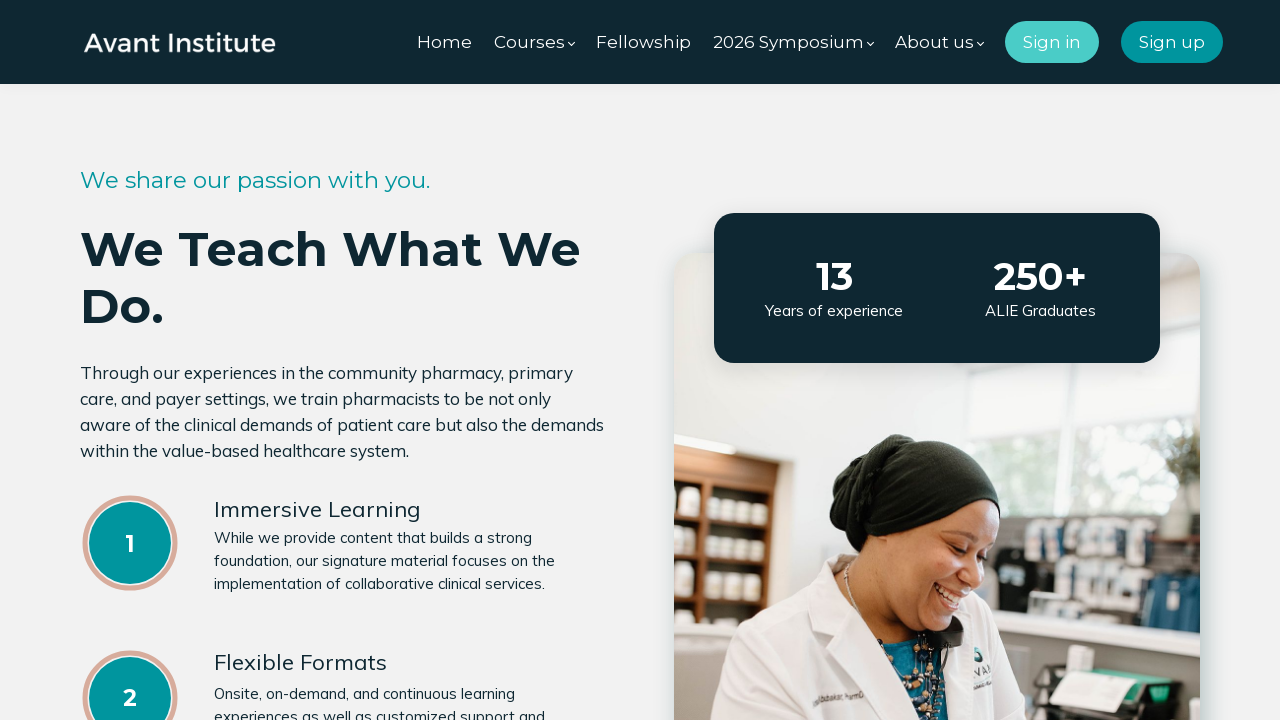

--- FILE ---
content_type: text/html;charset=UTF-8
request_url: https://www.avantinstitute.com/courses
body_size: 69769
content:

<!DOCTYPE html>
<html lang="en">
    <head>
        
    <title>Our Courses</title>


     <meta charset="UTF-8"> 
     <meta name="viewport" content="width=device-width, initial-scale=1"> 
     <meta name="description" content="We teach what we do. Through our experiences, we train pharmacists to be aware of the demands within the value-based healthcare system. "> 
     <meta name="author" content="Avant Institute of Clinicians"> 
     <meta name="twitter:card" content="summary_large_image"> 
     <meta name="twitter:site" content="@avant_institute"> 
     <meta name="twitter:title" content="Our Courses"> 
     <meta name="twitter:description" content="We teach what we do. Through our experiences, we train pharmacists to be aware of the demands within the value-based healthcare system. "> 
     <meta name="twitter:image" content="https://lwfiles000.mycourse.app/school91372-public/theme/d4ab1fb1310cd2d24560b044ff89a8ca.png"> 
     <meta property="og:url" content="https://www.avantinstitute.com/courses"> 
     <meta property="og:title" content="Our Courses"> 
     <meta property="og:type" content="website"> 
     <meta property="og:image" content="https://lwfiles000.mycourse.app/school91372-public/theme/d4ab1fb1310cd2d24560b044ff89a8ca.png"> 
     <meta property="og:description" content="We teach what we do. Through our experiences, we train pharmacists to be aware of the demands within the value-based healthcare system. "> 
     <meta property="og:site_name" content="Avant Institute of Clinicians"> 
     <meta property="article:publisher" content="https://www.facebook.com/Avant-Institute-of-Clinical-Pharmacy-1509910995740985/"> 
     <meta name="csrf-token" content="cb379d17e0673908aca148d989ad8f9fd374816dfa208ea6c97bef1c6b2ef89e"> 

    <link rel="canonical" href="https://www.avantinstitute.com/courses"/>
		<link rel="icon" type="image/png" href="https://lwfiles000.mycourse.app/school91372-public/theme/cfb83742b65d231da58ae67541420708.png">
		<link rel="apple-touch-icon" type="image/png" href="https://lwfiles000.mycourse.app/school91372-public/theme/cfb83742b65d231da58ae67541420708.png">
		<script type='text/javascript'>var me=false;var environment='production';var imagePath='https://cdn.mycourse.app/v3.74.2';var server='//www.avantinstitute.com/api/';var fileServer='https://api.us-e1.learnworlds.com/';var api='https://api.us-e1.learnworlds.com/';var lw_client='595cb82547d7dd3d3d8b4567';var serverImg='https://lwfiles000.mycourse.app/school91372-public/';var subscriptionMode=false;var paymentsURL='https://www.avantinstitute.com/payment?product_id=';var clientURL='//www.avantinstitute.com';var SITENAME='Avant Institute of Clinicians';var WHITELABEL=true;var WHITELABEL_SETTINGS='{"learn_more_admin_disabled":false,"learn_more_others_disabled":false}';var BILLING='C';var SITE_AFFILIATES={"active":true,"commissionRate":5,"cookieExpiration":"365","maturation":30,"selfRegister":false,"displayAffiliateCustomers":true,"displayAffiliateLeads":true,"products":[{"id":"609446e1f9909a0a7f088c5a","titleId":"alie-awv-bundle","productType":"Bundle"},{"id":"609447139590781add2ac6d4","titleId":"alie-ccm-bundle","productType":"Bundle"},{"id":"609447d948e4bb0c927723e4","titleId":"alie-bhi-bundle","productType":"Bundle"},{"id":"609445aeb55e8870ef45fa0b","titleId":"alie-nf2f-bundle","productType":"Bundle"},{"id":"609447b5d2a9cf354d7f0093","titleId":"alie-rpm-bundle","productType":"Bundle"},{"id":"60943da16ae4de3b06094c43","titleId":"alie-signature-bundle","productType":"Bundle"},{"id":"6094480c13d71f644d7fd057","titleId":"alie-tcm-bundle","productType":"Bundle"}],"paymentMethods":["paypal","wire","other"],"agreement":"","minAffiliateCommissionStatus":"mature","afterLoginNavigation":{"type":"dashboard","url":"","page":{"title":"Home","slug":"home"}}};var LWSettings={"deactive_components":{"ebook":false},"components_settings":{"dailynews":{"categories":false},"posts":{"tips":false,"livecode":false}}};var LWClient={"promotions":true,"bundles":true,"integrations":true,"advanced_integrations":true,"financial_gateways":true,"theming":true,"pages_templates":true,"pages_builder_starter":true,"pages_builder_advanced_templates":true,"course_unit_completion":true,"course_unit_navigation_sequential":true,"course_unit_navigation":true,"pages_builder":true,"instructors":25,"seat_managers":10,"affiliates":true,"affiliates_partial":true,"question_bank":true,"account_manager":true,"certifications":true,"import_assessment_from_xls":true,"advanced_analytics":true,"free_courses":true,"private_courses":true,"private_enroll":true,"interactive_video":true,"white_label":true,"gamification":true,"includes":true,"admins":true,"ebooks":true,"social":true,"multilanguage":true,"subscriptions":true,"videouploader":true,"api":true,"webhooks":true,"thank_you_page":true,"after_purchase_partial_settings":true,"after_purchase_settings":true,"pdf_watermark":true,"video_watermark":true,"video_transcript":true,"video_subtitles":true,"video_headings":true,"video_skin":true,"video_elements_basic":true,"video_elements_advanced":true,"video_thumbnail":true,"video_on_click_actions":true,"video_on_show_actions":true,"integration_zoom":true,"integration_webex":true,"integration_google_meet":true,"integration_teams":true,"integration_calendly":true,"integration_hubspot":true,"livesession_multiple_accounts":true,"scorm":true,"graded_scorm":true,"analytics_advanced_queries":true,"analytics_simple_queries":true,"custom_fonts":true,"custom_code_liquid_expressions":true,"mobile_app_submit":true,"file_assignment_course_unit":true,"popups":9223372036854775807,"user_login_permission":true,"site_flavor_export":true,"site_flavor_import":true,"site_templates":9223372036854775807,"report_scheduled_tasks_allowed":20,"bulk_actions":true,"import_users":true,"import_tags":true,"custom_auth_url":true,"new_assessment_marketing_form":true,"new_assessment_file_upload":true,"webcam_upload":true,"audio_upload":true,"saml":true,"openid":true,"user_roles_create_custom":true,"user_roles_segment":true,"user_impersonation":true,"user_roles_custom_roles_create_edit":9223372036854775807,"user_roles_predefined_roles_edit":true,"user_roles_assignable_user_roles":true,"user_roles_total_users_for_all_custom_roles":9223372036854775807,"automations":true,"user_groups":true,"user_groups_max_members":200,"nps":true,"qualification":true,"mobile_analytics":true,"signup_eligibility":true,"user_progress-mark-complete":true,"funnels":9223372036854775807,"tag_manager":true,"domain_rename":true,"mass_mails":true,"ai_reporting":true,"digital_credentials":true,"cross_school_resource_sharing":true,"same_school_resource_sharing_sync":true,"user_progress_matrix":true,"course_progress_matrix":true,"after_login_pages_based_on_user_tag":true,"assessments_video_response_time":40,"assessments_audio_response_time":120,"assessments_file_upload_size":20,"site_allowed_num_sso_settings":3,"referrals":true};var oauthInfo='lw_client=595cb82547d7dd3d3d8b4567&access_token=';var assetsPath='https://cdn.mycourse.app/v3.74.2/_cdnAssets';var PAGES_IN_TOPBAR=[];var currencySymbol='$';var currencyCode='USD';var currencySymbolPosition='LEFT_SIGN_NO_SPACE';var currencyDecimalsSeparator='.';var currencyThousandsSeparator=',';var currencyDecimalsNum='2';var currencyUseVedic=false;var SOCIAL_LOGINS=["facebook","linkedin"];var ACTIVE_SSO_CONNECTIONS=[];var LW_AUTH_ENABLED=true;var SCHOOL_LOGO='theme/5c40442ad432776060c912b2ad805703.png';var LOGIN_FORM_TEMPLATE='loginForm2';var LOGIN_FORM_IMAGE='';var LWPackage='learning_center_yearly_2';var GATEWAYS=["stripe"];var COURSE_CONTINUE_SETTING='path-player';var MOBILE_SETTINGS={"mobile_logo":"\/\/www.avantinstitute.com\/avant-institute-mobile-login-logo.png","mobile_site_name":"Avant Institute of Clinicians","mobile_landing_page":null,"mobile_description":"Login to start learning","mobile_social_facebook_text":"Sign in with Facebook","mobile_social_twitter_text":"Sign in with Twitter","mobile_social_linkedin_text":"Sign in with Linkedin","disabled_signup_alert_title":"Registration Disabled","disabled_signup_alert_text":"Please visit the school page from your browser in order to register and then use the app to access your courses.","disabled_signup_label_translation":"Registration is unavailable while using the app","mobile_signup":false,"mobile_social_display":true,"mobile_display_free_courses":false,"mobile_display_paid_courses":false,"mobile_allow_purchase":false};var DP_SETTINGS={"type":"disabled","cookies":false,"marketing":false,"email":false,"deletion_request":false};var WEGLOT_ACTIVE=false;var DP_EU=false;var SITE_DISABLE_SIGNUP=false;var SITE_TRIGGER_USER_SIGNUP_ELIGIBILITY_CHECK=false;var ACTIVE_SITE_TEMPLATE='64e7885171396a0e0b0a01cd';var SITE_SOCIAL_FACEBOOK='https://www.facebook.com/Avant-Institute-of-Clinical-Pharmacy-1509910995740985/';var SITE_SOCIAL_TWITTER='https://twitter.com/avant_institute';var SITE_SOCIAL_INSTAGRAM='';var SITE_SOCIAL_YOUTUBE='https://www.youtube.com/channel/UCPjFWMDvGjuLiixmNFm8MEA';var SITE_SOCIAL_LINKEDIN='';var SITE_SOCIAL_PINTEREST='';var SITE_DISABLED_APPS=false;var USER_CUSTOM_FIELDS=[{"active":true,"required":false,"name":"NABP ePID","signup_name":"NABP ePID","type":"text","key":"cf_nabpepid","icon_id":"nameIcon","icon_class":"","autotag":false,"user_value":null,"placeholder":"Please enter your NABP ePID if you are a pharmacist. This will be used to award continuing education credit for eligible activities.","enable_validation":true,"constraint_rule":"numbers","validation_regex":"\/^[0-9]*$\/","validation_fail_message":"Please enter a valid NABP ePID. ","checkbox_label":null}];var USER_SIGNUP_FIELDS=[{"active":true,"required":true,"type":"text","name":"username","order":"10","translationKey":"common.sign_up_what_name","placeholderTranslationKey":"common.sign_up_name"},{"active":true,"required":true,"type":"email","name":"email","order":"20","translationKey":"common.sign_up_what_email","placeholderTranslationKey":"common.sign_up_email"},{"active":true,"required":true,"type":"password","name":"password","order":"30","translationKey":"common.sign_up_what_password","placeholderTranslationKey":"common.sign_up_password"},{"active":true,"required":true,"type":"tel","name":"phone","order":"40","translationKey":"common.sign_up_what_phone","placeholderTranslationKey":"common.sign_up_phone"},{"active":true,"required":false,"type":"text","name":"address","order":"50","translationKey":"common.sign_up_what_address","placeholderTranslationKey":"common.sign_up_address"},{"active":true,"required":false,"type":"text","name":"company","order":"90","translationKey":"common.sign_up_what_company","placeholderTranslationKey":"common.sign_up_company"},{"active":true,"required":false,"name":"NABP ePID","signup_name":"NABP ePID","type":"text","key":"cf_nabpepid","icon_id":"nameIcon","icon_class":"","autotag":false,"user_value":null,"placeholder":"Please enter your NABP ePID if you are a pharmacist. This will be used to award continuing education credit for eligible activities.","enable_validation":true,"constraint_rule":"numbers","validation_regex":"\/^[0-9]*$\/","validation_fail_message":"Please enter a valid NABP ePID. ","checkbox_label":null,"translationKey":"","customField":true}];var STYLES_CUSTOM_FONTS=[];var INVOICE_ADDITIONAL=true;var INVOICE_ADDITIONAL_REQUIRED=false;var INVOICE_ADDITIONAL_AUTOFILLED=true;var INVOICE_ADDITIONAL_LABEL='';var INVOICE_ADDITIONAL_TITLE='';var FINANCIAL_BILLING_INFO={"active":false,"locked":{"bf_name":{"values":{"active":true,"required":true},"disable":{"active":true,"required":true},"integrations":["stripe"]},"bf_address":{"values":{"active":true,"required":true},"disable":{"active":true,"required":true},"integrations":["stripe"]},"bf_country":{"values":{"active":true,"required":true},"disable":{"active":true,"required":true},"integrations":["stripe"]},"bf_postalcode":{"values":{"active":true,"required":true},"disable":{"active":true,"required":true},"integrations":["stripe"]},"bf_city":{"values":{"active":true},"disable":{"active":true},"integrations":["stripe"]},"bf_brazilian_tax_id":{"values":{"active":true},"disable":{"active":true},"integrations":["stripe"]},"bf_brazilian_states":{"values":{"active":true},"disable":{"active":true},"integrations":["stripe"]}},"standard_enabled":true,"standard":[{"active":true,"required":true,"name":"Name","signup_name":null,"type":"text","key":"bf_name","icon_id":"nameIcon","icon_class":"","user_value":null,"placeholder":null,"enable_validation":false,"constraint_rule":"custom","validation_regex":"\/\/","validation_fail_message":"","checkbox_label":null,"isFullWidth":false},{"active":true,"required":true,"name":"Address","signup_name":null,"type":"text","key":"bf_address","icon_id":"nameIcon","icon_class":"","user_value":null,"placeholder":null,"enable_validation":false,"constraint_rule":"custom","validation_regex":"\/\/","validation_fail_message":"","checkbox_label":null,"isFullWidth":false},{"active":true,"required":false,"name":"City","signup_name":null,"type":"text","key":"bf_city","icon_id":"nameIcon","icon_class":"","user_value":null,"placeholder":null,"enable_validation":false,"constraint_rule":"custom","validation_regex":"\/\/","validation_fail_message":"","checkbox_label":null,"isFullWidth":false},{"active":true,"required":true,"name":"Postal code","signup_name":null,"type":"text","key":"bf_postalcode","icon_id":"nameIcon","icon_class":"","user_value":null,"placeholder":null,"enable_validation":false,"constraint_rule":"custom","validation_regex":"\/\/","validation_fail_message":"","checkbox_label":null,"isFullWidth":false},{"active":true,"required":true,"name":"Country","signup_name":null,"type":"dropdown","key":"bf_country","icon_id":"nameIcon","icon_class":"","user_value":null,"placeholder":null,"enable_validation":false,"constraint_rule":"custom","validation_regex":"\/\/","validation_fail_message":"","checkbox_label":null,"isFullWidth":false,"options":[{"field_name":"Afghanistan","field_value":"AF"},{"field_name":"\u00c5land Islands","field_value":"AX"},{"field_name":"Albania","field_value":"AL"},{"field_name":"Algeria","field_value":"DZ"},{"field_name":"American Samoa","field_value":"AS"},{"field_name":"Andorra","field_value":"AD"},{"field_name":"Angola","field_value":"AO"},{"field_name":"Anguilla","field_value":"AI"},{"field_name":"Antarctica","field_value":"AQ"},{"field_name":"Antigua and Barbuda","field_value":"AG"},{"field_name":"Argentina","field_value":"AR"},{"field_name":"Armenia","field_value":"AM"},{"field_name":"Aruba","field_value":"AW"},{"field_name":"Australia","field_value":"AU"},{"field_name":"Austria","field_value":"AT"},{"field_name":"Azerbaijan","field_value":"AZ"},{"field_name":"Bahamas","field_value":"BS"},{"field_name":"Bahrain","field_value":"BH"},{"field_name":"Bangladesh","field_value":"BD"},{"field_name":"Barbados","field_value":"BB"},{"field_name":"Belarus","field_value":"BY"},{"field_name":"Belgium","field_value":"BE"},{"field_name":"Belize","field_value":"BZ"},{"field_name":"Benin","field_value":"BJ"},{"field_name":"Bermuda","field_value":"BM"},{"field_name":"Bhutan","field_value":"BT"},{"field_name":"Bolivia, Plurinational State of","field_value":"BO"},{"field_name":"Bonaire, Sint Eustatius and Saba","field_value":"BQ"},{"field_name":"Bosnia and Herzegovina","field_value":"BA"},{"field_name":"Botswana","field_value":"BW"},{"field_name":"Bouvet Island","field_value":"BV"},{"field_name":"Brazil","field_value":"BR"},{"field_name":"British Indian Ocean Territory","field_value":"IO"},{"field_name":"Brunei Darussalam","field_value":"BN"},{"field_name":"Bulgaria","field_value":"BG"},{"field_name":"Burkina Faso","field_value":"BF"},{"field_name":"Burundi","field_value":"BI"},{"field_name":"Cambodia","field_value":"KH"},{"field_name":"Cameroon","field_value":"CM"},{"field_name":"Canada","field_value":"CA"},{"field_name":"Cape Verde","field_value":"CV"},{"field_name":"Cayman Islands","field_value":"KY"},{"field_name":"Central African Republic","field_value":"CF"},{"field_name":"Chad","field_value":"TD"},{"field_name":"Chile","field_value":"CL"},{"field_name":"China","field_value":"CN"},{"field_name":"Christmas Island","field_value":"CX"},{"field_name":"Cocos (Keeling) Islands","field_value":"CC"},{"field_name":"Colombia","field_value":"CO"},{"field_name":"Comoros","field_value":"KM"},{"field_name":"Congo","field_value":"CG"},{"field_name":"Congo, the Democratic Republic of the","field_value":"CD"},{"field_name":"Cook Islands","field_value":"CK"},{"field_name":"Costa Rica","field_value":"CR"},{"field_name":"C\u00f4te d'Ivoire","field_value":"CI"},{"field_name":"Croatia","field_value":"HR"},{"field_name":"Cuba","field_value":"CU"},{"field_name":"Cura\u00e7ao","field_value":"CW"},{"field_name":"Cyprus","field_value":"CY"},{"field_name":"Czech Republic","field_value":"CZ"},{"field_name":"Denmark","field_value":"DK"},{"field_name":"Djibouti","field_value":"DJ"},{"field_name":"Dominica","field_value":"DM"},{"field_name":"Dominican Republic","field_value":"DO"},{"field_name":"Ecuador","field_value":"EC"},{"field_name":"Egypt","field_value":"EG"},{"field_name":"El Salvador","field_value":"SV"},{"field_name":"Equatorial Guinea","field_value":"GQ"},{"field_name":"Eritrea","field_value":"ER"},{"field_name":"Estonia","field_value":"EE"},{"field_name":"Ethiopia","field_value":"ET"},{"field_name":"Falkland Islands (Malvinas)","field_value":"FK"},{"field_name":"Faroe Islands","field_value":"FO"},{"field_name":"Fiji","field_value":"FJ"},{"field_name":"Finland","field_value":"FI"},{"field_name":"France","field_value":"FR"},{"field_name":"French Guiana","field_value":"GF"},{"field_name":"French Polynesia","field_value":"PF"},{"field_name":"French Southern Territories","field_value":"TF"},{"field_name":"Gabon","field_value":"GA"},{"field_name":"Gambia","field_value":"GM"},{"field_name":"Georgia","field_value":"GE"},{"field_name":"Germany","field_value":"DE"},{"field_name":"Ghana","field_value":"GH"},{"field_name":"Gibraltar","field_value":"GI"},{"field_name":"Greece","field_value":"GR"},{"field_name":"Greenland","field_value":"GL"},{"field_name":"Grenada","field_value":"GD"},{"field_name":"Guadeloupe","field_value":"GP"},{"field_name":"Guam","field_value":"GU"},{"field_name":"Guatemala","field_value":"GT"},{"field_name":"Guernsey","field_value":"GG"},{"field_name":"Guinea","field_value":"GN"},{"field_name":"Guinea-Bissau","field_value":"GW"},{"field_name":"Guyana","field_value":"GY"},{"field_name":"Haiti","field_value":"HT"},{"field_name":"Heard Island and McDonald Islands","field_value":"HM"},{"field_name":"Holy See (Vatican City State)","field_value":"VA"},{"field_name":"Honduras","field_value":"HN"},{"field_name":"Hong Kong","field_value":"HK"},{"field_name":"Hungary","field_value":"HU"},{"field_name":"Iceland","field_value":"IS"},{"field_name":"India","field_value":"IN"},{"field_name":"Indonesia","field_value":"ID"},{"field_name":"Iran, Islamic Republic of","field_value":"IR"},{"field_name":"Iraq","field_value":"IQ"},{"field_name":"Ireland","field_value":"IE"},{"field_name":"Isle of Man","field_value":"IM"},{"field_name":"Israel","field_value":"IL"},{"field_name":"Italy","field_value":"IT"},{"field_name":"Jamaica","field_value":"JM"},{"field_name":"Japan","field_value":"JP"},{"field_name":"Jersey","field_value":"JE"},{"field_name":"Jordan","field_value":"JO"},{"field_name":"Kazakhstan","field_value":"KZ"},{"field_name":"Kenya","field_value":"KE"},{"field_name":"Kiribati","field_value":"KI"},{"field_name":"Korea, Democratic People's Republic of","field_value":"KP"},{"field_name":"Korea, Republic of","field_value":"KR"},{"field_name":"Kuwait","field_value":"KW"},{"field_name":"Kyrgyzstan","field_value":"KG"},{"field_name":"Lao People's Democratic Republic","field_value":"LA"},{"field_name":"Latvia","field_value":"LV"},{"field_name":"Lebanon","field_value":"LB"},{"field_name":"Lesotho","field_value":"LS"},{"field_name":"Liberia","field_value":"LR"},{"field_name":"Libya","field_value":"LY"},{"field_name":"Liechtenstein","field_value":"LI"},{"field_name":"Lithuania","field_value":"LT"},{"field_name":"Luxembourg","field_value":"LU"},{"field_name":"Macao","field_value":"MO"},{"field_name":"Macedonia, the former Yugoslav Republic of","field_value":"MK"},{"field_name":"Madagascar","field_value":"MG"},{"field_name":"Malawi","field_value":"MW"},{"field_name":"Malaysia","field_value":"MY"},{"field_name":"Maldives","field_value":"MV"},{"field_name":"Mali","field_value":"ML"},{"field_name":"Malta","field_value":"MT"},{"field_name":"Marshall Islands","field_value":"MH"},{"field_name":"Martinique","field_value":"MQ"},{"field_name":"Mauritania","field_value":"MR"},{"field_name":"Mauritius","field_value":"MU"},{"field_name":"Mayotte","field_value":"YT"},{"field_name":"Mexico","field_value":"MX"},{"field_name":"Micronesia, Federated States of","field_value":"FM"},{"field_name":"Moldova, Republic of","field_value":"MD"},{"field_name":"Monaco","field_value":"MC"},{"field_name":"Mongolia","field_value":"MN"},{"field_name":"Montenegro","field_value":"ME"},{"field_name":"Montserrat","field_value":"MS"},{"field_name":"Morocco","field_value":"MA"},{"field_name":"Mozambique","field_value":"MZ"},{"field_name":"Myanmar","field_value":"MM"},{"field_name":"Namibia","field_value":"NA"},{"field_name":"Nauru","field_value":"NR"},{"field_name":"Nepal","field_value":"NP"},{"field_name":"Netherlands","field_value":"NL"},{"field_name":"New Caledonia","field_value":"NC"},{"field_name":"New Zealand","field_value":"NZ"},{"field_name":"Nicaragua","field_value":"NI"},{"field_name":"Niger","field_value":"NE"},{"field_name":"Nigeria","field_value":"NG"},{"field_name":"Niue","field_value":"NU"},{"field_name":"Norfolk Island","field_value":"NF"},{"field_name":"Northern Mariana Islands","field_value":"MP"},{"field_name":"Norway","field_value":"NO"},{"field_name":"Oman","field_value":"OM"},{"field_name":"Pakistan","field_value":"PK"},{"field_name":"Palau","field_value":"PW"},{"field_name":"Palestinian Territory, Occupied","field_value":"PS"},{"field_name":"Panama","field_value":"PA"},{"field_name":"Papua New Guinea","field_value":"PG"},{"field_name":"Paraguay","field_value":"PY"},{"field_name":"Peru","field_value":"PE"},{"field_name":"Philippines","field_value":"PH"},{"field_name":"Pitcairn","field_value":"PN"},{"field_name":"Poland","field_value":"PL"},{"field_name":"Portugal","field_value":"PT"},{"field_name":"Puerto Rico","field_value":"PR"},{"field_name":"Qatar","field_value":"QA"},{"field_name":"R\u00e9union","field_value":"RE"},{"field_name":"Romania","field_value":"RO"},{"field_name":"Russian Federation","field_value":"RU"},{"field_name":"Rwanda","field_value":"RW"},{"field_name":"Saint Barth\u00e9lemy","field_value":"BL"},{"field_name":"Saint Helena, Ascension and Tristan da Cunha","field_value":"SH"},{"field_name":"Saint Kitts and Nevis","field_value":"KN"},{"field_name":"Saint Lucia","field_value":"LC"},{"field_name":"Saint Martin (French part)","field_value":"MF"},{"field_name":"Saint Pierre and Miquelon","field_value":"PM"},{"field_name":"Saint Vincent and the Grenadines","field_value":"VC"},{"field_name":"Samoa","field_value":"WS"},{"field_name":"San Marino","field_value":"SM"},{"field_name":"Sao Tome and Principe","field_value":"ST"},{"field_name":"Saudi Arabia","field_value":"SA"},{"field_name":"Senegal","field_value":"SN"},{"field_name":"Serbia","field_value":"RS"},{"field_name":"Seychelles","field_value":"SC"},{"field_name":"Sierra Leone","field_value":"SL"},{"field_name":"Singapore","field_value":"SG"},{"field_name":"Sint Maarten (Dutch part)","field_value":"SX"},{"field_name":"Slovakia","field_value":"SK"},{"field_name":"Slovenia","field_value":"SI"},{"field_name":"Solomon Islands","field_value":"SB"},{"field_name":"Somalia","field_value":"SO"},{"field_name":"South Africa","field_value":"ZA"},{"field_name":"South Georgia and the South Sandwich Islands","field_value":"GS"},{"field_name":"South Sudan","field_value":"SS"},{"field_name":"Spain","field_value":"ES"},{"field_name":"Sri Lanka","field_value":"LK"},{"field_name":"Sudan","field_value":"SD"},{"field_name":"Suriname","field_value":"SR"},{"field_name":"Svalbard and Jan Mayen","field_value":"SJ"},{"field_name":"Swaziland","field_value":"SZ"},{"field_name":"Sweden","field_value":"SE"},{"field_name":"Switzerland","field_value":"CH"},{"field_name":"Syrian Arab Republic","field_value":"SY"},{"field_name":"Taiwan","field_value":"TW"},{"field_name":"Tajikistan","field_value":"TJ"},{"field_name":"Tanzania, United Republic of","field_value":"TZ"},{"field_name":"Thailand","field_value":"TH"},{"field_name":"Timor-Leste","field_value":"TL"},{"field_name":"Togo","field_value":"TG"},{"field_name":"Tokelau","field_value":"TK"},{"field_name":"Tonga","field_value":"TO"},{"field_name":"Trinidad and Tobago","field_value":"TT"},{"field_name":"Tunisia","field_value":"TN"},{"field_name":"Turkey","field_value":"TR"},{"field_name":"Turkmenistan","field_value":"TM"},{"field_name":"Turks and Caicos Islands","field_value":"TC"},{"field_name":"Tuvalu","field_value":"TV"},{"field_name":"Uganda","field_value":"UG"},{"field_name":"Ukraine","field_value":"UA"},{"field_name":"United Arab Emirates","field_value":"AE"},{"field_name":"United Kingdom","field_value":"GB"},{"field_name":"United States","field_value":"US"},{"field_name":"United States Minor Outlying Islands","field_value":"UM"},{"field_name":"Uruguay","field_value":"UY"},{"field_name":"Uzbekistan","field_value":"UZ"},{"field_name":"Vanuatu","field_value":"VU"},{"field_name":"Venezuela, Bolivarian Republic of","field_value":"VE"},{"field_name":"Viet Nam","field_value":"VN"},{"field_name":"Virgin Islands, British","field_value":"VG"},{"field_name":"Virgin Islands, U.S.","field_value":"VI"},{"field_name":"Wallis and Futuna","field_value":"WF"},{"field_name":"Western Sahara","field_value":"EH"},{"field_name":"Yemen","field_value":"YE"},{"field_name":"Zambia","field_value":"ZM"},{"field_name":"Zimbabwe","field_value":"ZW"}]},{"active":true,"required":false,"name":"Business TAX ID","signup_name":null,"type":"text","key":"bf_taxid","icon_id":"nameIcon","icon_class":"","user_value":null,"placeholder":null,"enable_validation":false,"constraint_rule":"custom","validation_regex":"\/\/","validation_fail_message":"","checkbox_label":null,"isFullWidth":false}],"boleto":[{"active":true,"required":false,"name":"Brazilian Tax ID","signup_name":null,"type":"text","key":"bf_brazilian_tax_id","icon_id":"nameIcon","icon_class":"","user_value":null,"placeholder":null,"enable_validation":true,"constraint_rule":"custom","validation_regex":"\/^([0-9]{3}|[0-9]{2}).[0-9]{3}.[0-9]{3}([-][0-9]{2}|(\/([0-9]{4}\\-([0-9]{2}))))$\/","validation_fail_message":"Invalid Tax id format. Example 000.000.000-00 or 00.000.000\/0000-00","checkbox_label":null,"isFullWidth":false},{"active":true,"required":false,"name":"Brazilian State","signup_name":null,"type":"dropdown","key":"bf_brazilian_states","icon_id":"nameIcon","icon_class":"","user_value":null,"placeholder":null,"enable_validation":false,"constraint_rule":"custom","validation_regex":"\/\/","validation_fail_message":"","checkbox_label":null,"isFullWidth":false,"options":[{"field_name":"Acre","field_value":"AC"},{"field_name":"Alagoas","field_value":"AL"},{"field_name":"Amap\u00e1","field_value":"AP"},{"field_name":"Amazonas","field_value":"AM"},{"field_name":"Bahia","field_value":"BA"},{"field_name":"Cear\u00e1","field_value":"CE"},{"field_name":"Distrito Federal","field_value":"DF"},{"field_name":"Esp\u00edrito Santo","field_value":"ES"},{"field_name":"Goi\u00e1s","field_value":"GO"},{"field_name":"Maranh\u00e3o","field_value":"MA"},{"field_name":"Mato Grosso","field_value":"MT"},{"field_name":"Mato Grosso do Sul","field_value":"MS"},{"field_name":"Minas Gerais","field_value":"MG"},{"field_name":"Par\u00e1","field_value":"PA"},{"field_name":"Para\u00edba","field_value":"PB"},{"field_name":"Paran\u00e1","field_value":"PR"},{"field_name":"Pernambuco","field_value":"PE"},{"field_name":"Piau\u00ed","field_value":"PI"},{"field_name":"Rio de Janeiro","field_value":"RJ"},{"field_name":"Rio Grande do Norte","field_value":"RN"},{"field_name":"Rio Grande do Sul","field_value":"RS"},{"field_name":"Rond\u00f4nia","field_value":"RO"},{"field_name":"Roraima","field_value":"RR"},{"field_name":"Santa Catarina","field_value":"SC"},{"field_name":"S\u00e3o Paulo","field_value":"SP"},{"field_name":"Sergipe","field_value":"SE"},{"field_name":"Tocantins","field_value":"TO"}]}],"boleto_enabled":false,"fields":[]};var TAX_SERVICE={"name":"","enabled":null,"has_billing_details":false,"has_checkout_tax_analysis":false,"has_stripe_tax_rates":false,"has_invoice_preview":false,"has_business_tax_validation":false,"throws_errors":false};var STRIPE_ACCOUNT_COUNTRY='US';var STRIPE_CONNECT_ACCOUNT_ID='acct_1AoFS6FYLAWBHxp9';var ACTIVE_STRIPE_SOURCE_PAYMENT_METHODS=[];var FINANCIAL_STRIPE_BILLING_ADDRESS=true;var FINANCIAL_STRIPE_DISABLE_LINK=false;var FINANCIAL_STRIPE_VAT=false;var FINANCIAL_TERMS=false;var SCHOOL_SUPPORT={"teacher":null,"tech":null};var currentSiteTemplateStyles={"typography":{"*":{"fontFamily":"Barlow"},"learnworlds-heading-large":{"fontFamily":"Montserrat","fontWeight":"bold","fontSize":54,"letterSpacing":"0","lineHeight":"1.2","textTransform":"none"},"learnworlds-heading-normal":{"fontFamily":"Montserrat","fontWeight":"bold","fontSize":48,"letterSpacing":"0","lineHeight":"1.2","textTransform":"none"},"learnworlds-heading-small":{"fontFamily":"Montserrat","fontWeight":"bold","fontSize":38,"letterSpacing":"0","lineHeight":"1.2","textTransform":"none"},"learnworlds-subheading-large":{"fontFamily":"Montserrat","fontWeight":"bold","fontSize":48,"letterSpacing":"0","lineHeight":"1.2","textTransform":"none"},"learnworlds-subheading-normal":{"fontFamily":"Montserrat","fontWeight":"bold","fontSize":38,"letterSpacing":"0","lineHeight":"1.2","textTransform":"none"},"learnworlds-subheading-small":{"fontFamily":"Montserrat","fontWeight":"bold","fontSize":23,"letterSpacing":"0","lineHeight":"1.2","textTransform":"none"},"learnworlds-heading3-large":{"fontFamily":"Montserrat","fontWeight":"bold","fontSize":38,"letterSpacing":"0","lineHeight":"1.4","textTransform":"none"},"learnworlds-heading3-normal":{"fontFamily":"Montserrat","fontWeight":"bold","fontSize":23,"letterSpacing":"0","lineHeight":"1.4","textTransform":"none"},"learnworlds-heading3-small":{"fontFamily":"Montserrat","fontWeight":"bold","fontSize":18,"letterSpacing":"0","lineHeight":"1.4","textTransform":"none"},"learnworlds-heading4-large":{"fontFamily":"Montserrat","fontWeight":"normal","fontSize":23,"opacity":1,"letterSpacing":"0","lineHeight":"1.4","textTransform":"none"},"learnworlds-heading4-normal":{"fontFamily":"Montserrat","fontWeight":"bold","fontSize":18,"letterSpacing":"0","lineHeight":"1.4","textTransform":"none"},"learnworlds-heading4-small":{"fontFamily":"Montserrat","fontWeight":"bold","fontSize":17,"letterSpacing":"0","lineHeight":"1.4","textTransform":"none"},"learnworlds-main-text-huge":{"fontFamily":"Muli","fontSize":32,"fontWeight":"300","letterSpacing":"0","lineHeight":"1","textTransform":"none"},"learnworlds-main-text-very-large":{"fontFamily":"Muli","fontSize":26,"fontWeight":"normal","letterSpacing":"0","lineHeight":"1.55","textTransform":"none"},"learnworlds-main-text-large":{"fontFamily":"Muli","fontSize":22,"fontWeight":"normal","letterSpacing":"0","lineHeight":"1.55","textTransform":"none"},"learnworlds-main-text-normal":{"fontFamily":"Muli","fontSize":17,"fontWeight":"normal","letterSpacing":"0","lineHeight":"1.55","textTransform":"none"},"learnworlds-main-text-small":{"fontFamily":"Muli","fontSize":15,"fontWeight":"normal","letterSpacing":"0","lineHeight":"1.55","textTransform":"none"},"learnworlds-main-text-very-small":{"fontFamily":"Muli","fontSize":13,"fontWeight":"normal","letterSpacing":"0","lineHeight":"1.55","textTransform":"none"},"learnworlds-main-text-tiny":{"fontFamily":"Muli","fontSize":10,"fontWeight":"normal","letterSpacing":"0","lineHeight":"1.55","textTransform":"none"},"learnworlds-overline-text":{"fontFamily":"Muli","fontSize":15,"fontWeight":"bold","letterSpacing":"0.1","lineHeight":"1.55","textTransform":"uppercase"},"learnworlds-quote-text":{"fontFamily":"Muli","fontSize":32,"fontWeight":"normal","letterSpacing":"0","lineHeight":"1.55","textTransform":"none"},"learnworlds-size-small":{"paddingBottom":"40","paddingTop":"40"},"learnworlds-size-normal":{"paddingBottom":"80","paddingTop":"80"},"learnworlds-size-large":{"paddingBottom":"120","paddingTop":"120"},"learnworlds-size-extra-large":{"paddingBottom":"160","paddingTop":"160"}},"input":{"learnworlds-button-large":{"fontFamily":"Muli","fontWeight":"bold","fontSize":20,"letterSpacing":"0","textTransform":"none","borderRadius":32,"paddingTop":20,"paddingRight":60,"paddingBottom":20,"paddingLeft":60},"learnworlds-button-normal":{"fontFamily":"Muli","fontWeight":"bold","fontSize":16,"letterSpacing":"0","textTransform":"none","borderRadius":25,"paddingTop":15,"paddingRight":40,"paddingBottom":15,"paddingLeft":40},"learnworlds-button-small":{"fontFamily":"Muli","fontWeight":"bold","fontSize":14,"letterSpacing":"0.5","textTransform":"none","borderRadius":12,"paddingTop":8,"paddingRight":28,"paddingBottom":8,"paddingLeft":28},"learnworlds-input-large":{"fontFamily":"Muli","fontSize":20,"lineHeight":"1","fontWeight":"normal","letterSpacing":"0","textTransform":"none","paddingTop":20,"paddingRight":20,"paddingBottom":20,"paddingLeft":20,"borderRadius":32},"learnworlds-input-normal":{"fontFamily":"Muli","fontSize":16,"lineHeight":"1","fontWeight":"normal","letterSpacing":"0","textTransform":"none","paddingTop":15,"paddingRight":15,"paddingBottom":15,"paddingLeft":15,"borderRadius":25},"learnworlds-input-small":{"fontFamily":"Muli","fontSize":14,"lineHeight":"1","fontWeight":"normal","letterSpacing":"0","textTransform":"none","paddingTop":8,"paddingRight":11,"paddingBottom":8,"paddingLeft":11,"borderRadius":12}},"colors":{"lw-brand-bg":{"color":"#00959E","textType":"light","lessVars":{"brand-color":"#00959E","text-over-brandbg-color":"@light-text-color"}},"lw-dark-bg":{"color":"#0E2732","textType":"light","lessVars":{"dark-bg-color":"#0E2732","text-over-darkbg-color":"@light-text-color"}},"lw-light-bg":{"color":"#F2F2F2","textType":"dark","lessVars":{"light-bg-color":"#F2F2F2","text-over-lightbg-color":"@dark-text-color"}},"lw-brand-accent1-bg":{"color":"#4ACCC7","textType":"light","lessVars":{"brand-accent1-color":"#4ACCC7","text-over-brandaccent1bg-color":"@light-text-color"}},"lw-brand-accent2-bg":{"color":"#0E2732","textType":"light","lessVars":{"brand-accent2-color":"#0E2732","text-over-brandaccent2bg-color":"@light-text-color"}},"lw-light-text":{"color":"#FFFFFF","lessVars":{"lw-light-text":"#ffffff","light-text-color":"#FFFFFF"}},"lw-dark-text":{"color":"#0E2732","lessVars":{"lw-dark-text":"#18364A","dark-text-color":"#0E2732"}},"lw-body-bg":{"color":"#FFFFFF","textType":"dark","lessVars":{"body-bg":"#ffffff","body-bg-color":"#FFFFFF","text-over-bodybg-color":"@dark-text-color"}},"lw-link-text":{"color":"#4ACCC7","lessVars":{"link-text-color":"#4ACCC7"}}},"fonts":["Montserrat","Muli"]};var admins_commission=false;var assessments_video_response_time=40;var assessments_audio_response_time=120;var assessments_file_upload_size=20;var COMPANION_URL='https://medialibrary.mycourse.app';var dateFormat={"short":"DD MMM YYYY","shortWithTime":"DD MMM YYYY HH:mm","long":"D MMMM, YYYY","longWithTime":"D MMMM, YYYY HH:mm"};var site_enable_contextual_cookies=false;var SITE_PASSWORD_SETTINGS={"has_unmask_enabled":false,"has_confirm_enabled":false,"minimum_characters":"6","maximum_characters":"50","check_uppercase":false,"check_lowercase":false,"check_digit":false,"check_special_chars":false};var userImpersonation=false;var activeSiteTemplate='64e7885171396a0e0b0a01cd';</script>
		<script type='text/javascript'>var pageState={"id":"64e7885171396a0e0b0a01cf","slug":"courses","pageSource":null,"sections":{"section_1647962374231_2125":{"sectionType":"section","sectionId":"section_1647962374231_2125","styles":{"desktop":{"#section_1647962374231_2125":[],"#section_1647962374231_2125 __DOT__on-bottom":[]}},"anchor":"","videoMediaData":{"params":{"autoplay":true,"mute":true,"loop":false,"popup":false}},"embedMediaData":null,"imageMediaData":null,"svgMediaData":null,"selectedMedia":null,"version":"v1","responsiveHeightClass":{"desktop":"","tablet-portrait":"","tablet-landscape":"","smartphone-portrait":"","smartphone-landscape":""},"responsiveAlignmentClass":{"desktop":"learnworlds-align-left","tablet-portrait":"learnworlds-align-left","tablet-landscape":"","smartphone-portrait":"","smartphone-landscape":""},"itemVisibilitySettings":null,"itemVisibilityStartTime":null,"itemVisibilityEndTime":null},"section_1647964391975_593":{"sectionType":"section","sectionId":"section_1647964391975_593","styles":{"desktop":{"#section_1647964391975_593":[]}},"anchor":"","videoMediaData":{"params":{"autoplay":true,"mute":true,"loop":false,"popup":false}},"embedMediaData":null,"imageMediaData":null,"svgMediaData":null,"selectedMedia":null,"version":"v1","responsiveHeightClass":{"desktop":"learnworlds-size-large","tablet-portrait":"","tablet-landscape":"","smartphone-portrait":"learnworlds-size-normal","smartphone-landscape":"learnworlds-size-normal"},"responsiveAlignmentClass":{"desktop":"","tablet-portrait":"","tablet-landscape":"","smartphone-portrait":"","smartphone-landscape":""},"itemVisibilitySettings":null,"itemVisibilityStartTime":null,"itemVisibilityEndTime":null},"section_1710152801982_423":{"sectionType":"section","sectionId":"section_1710152801982_423","styles":null,"anchor":"","videoMediaData":{"params":{"autoplay":true,"mute":true,"loop":false,"popup":false}},"embedMediaData":null,"imageMediaData":null,"svgMediaData":null,"selectedMedia":null,"version":"v1","responsiveHeightClass":{"desktop":"","tablet-portrait":"","tablet-landscape":"","smartphone-portrait":"","smartphone-landscape":""},"responsiveAlignmentClass":{"desktop":"","tablet-portrait":"","tablet-landscape":"","smartphone-portrait":"","smartphone-landscape":""},"itemVisibilitySettings":null,"itemVisibilityStartTime":null,"itemVisibilityEndTime":null},"section_1718099258284_350":{"sectionType":"section","sectionId":"section_1718099258284_350","styles":null,"anchor":"","videoMediaData":{"params":{"autoplay":true,"mute":true,"loop":false,"popup":false}},"embedMediaData":null,"imageMediaData":null,"svgMediaData":null,"selectedMedia":null,"version":"v1","responsiveHeightClass":{"desktop":"","tablet-portrait":"","tablet-landscape":"","smartphone-portrait":"","smartphone-landscape":""},"responsiveAlignmentClass":{"desktop":"","tablet-portrait":"","tablet-landscape":"","smartphone-portrait":"","smartphone-landscape":""},"itemVisibilitySettings":null,"itemVisibilityStartTime":null,"itemVisibilityEndTime":null},"section_1647968113848_1557":{"sectionType":"section","sectionId":"section_1647968113848_1557","styles":{"desktop":{"#section_1647968113848_1557":[],"#section_1647968113848_1557 __DOT__on-bottom":{"height":"180px"}},"smartphone-portrait":{"#section_1647968113848_1557":[],"#section_1647968113848_1557 __DOT__on-bottom":{"height":"180px"},"#section_1647968113848_1557 #el_1647955946025_1021":{"order":1},"#section_1647968113848_1557 #el_1647955946031_1032":{"order":0}}},"anchor":"","videoMediaData":{"params":{"autoplay":true,"mute":true,"loop":false,"popup":false}},"embedMediaData":null,"imageMediaData":{"title":"jamie-street-tb5A-QTI6xg-unsplash","tags":null,"width":1920,"height":1173,"size":197303,"name":"\/fa0a1df18da2b07743002ae4724b8671.jpeg","access":"public","created":1647949763.291763,"modified":1647949765.142868,"id":"6239b7c3beb83f6be02447e3","link":"https:\/\/cdn.mycourse.app\/images\/site-templates\/fa0a1df18da2b07743002ae4724b8671.jpeg","modifiedF":"2022-03-22 13:49:25","user":null},"svgMediaData":null,"selectedMedia":"Color","version":"v1","responsiveHeightClass":{"desktop":"learnworlds-size-large","tablet-portrait":"learnworlds-size-normal","tablet-landscape":"","smartphone-portrait":"learnworlds-size-normal","smartphone-landscape":"learnworlds-size-normal"},"responsiveAlignmentClass":{"desktop":"","tablet-portrait":"","tablet-landscape":"","smartphone-portrait":"","smartphone-landscape":""},"itemVisibilitySettings":null,"itemVisibilityStartTime":null,"itemVisibilityEndTime":null}},"elements":{"el_1647962374246_2141":{"elementType":"column-wrapper","elementId":"el_1647962374246_2141","styles":null,"linkData":[],"responsiveAlignmentClass":{"desktop":"","tablet-portrait":"","tablet-landscape":"","smartphone-portrait":"","smartphone-landscape":""},"responsiveColumnGutterClass":{"desktop":"","tablet-portrait":"","tablet-landscape":"","smartphone-portrait":"","smartphone-landscape":""},"responsiveColumnsWrapperTypeClass":{"desktop":"","tablet-portrait":"multiple-rows-tp","tablet-landscape":"","smartphone-portrait":"multiple-rows-sp","smartphone-landscape":""},"itemVisibilitySettings":null},"el_1647962374247_2142":{"elementType":"column","elementId":"el_1647962374247_2142","styles":null,"linkData":[],"selectedMedia":"","imageMediaData":null,"svgMediaData":null,"responsiveAlignmentClass":{"desktop":"learnworlds-align-left","tablet-portrait":"learnworlds-align-center","tablet-landscape":"","smartphone-portrait":"learnworlds-align-center","smartphone-landscape":"learnworlds-align-center"},"itemVisibilitySettings":null},"el_1647962374251_2148":{"elementType":"column","elementId":"el_1647962374251_2148","styles":{"tablet-portrait":{"#el_1647962374251_2148":{"paddingLeft":"50px","paddingRight":"50px"}},"smartphone-landscape":{"#el_1647962374251_2148":{"paddingLeft":"50px","paddingRight":"50px"}}},"linkData":[],"selectedMedia":"","imageMediaData":null,"svgMediaData":null,"responsiveAlignmentClass":{"desktop":"learnworlds-align-center","tablet-portrait":"","tablet-landscape":"","smartphone-portrait":"","smartphone-landscape":""},"itemVisibilitySettings":null},"el_1664539753527_664":{"version":"v1","elementType":"text","elementId":"el_1664539753527_664","styles":{"desktop":{"#el_1664539753527_664":{"marginBottom":"0px"}}},"linkData":[],"visibility":""},"el_1647962374248_2143":{"version":"v1","elementType":"text","elementId":"el_1647962374248_2143","styles":null,"linkData":[],"visibility":""},"el_1647962374249_2144":{"version":"v1","elementType":"text","elementId":"el_1647962374249_2144","styles":{"desktop":{"#el_1647962374249_2144":{"opacity":1}}},"linkData":[],"visibility":""},"el_1647962485835_2244":{"elementType":"column-wrapper","elementId":"el_1647962485835_2244","styles":{"tablet-portrait":{"#el_1647962485835_2244":{"marginTop":"50px"}}},"linkData":[],"responsiveAlignmentClass":{"desktop":"","tablet-portrait":"","tablet-landscape":"","smartphone-portrait":"","smartphone-landscape":""},"responsiveColumnGutterClass":{"desktop":"","tablet-portrait":"","tablet-landscape":"","smartphone-portrait":"","smartphone-landscape":""},"responsiveColumnsWrapperTypeClass":{"desktop":"","tablet-portrait":"","tablet-landscape":"","smartphone-portrait":"multiple-rows-sp","smartphone-landscape":"multiple-rows-sl"},"itemVisibilitySettings":null},"el_1647962661142_2396":{"elementType":"column-wrapper","elementId":"el_1647962661142_2396","styles":null,"linkData":[],"responsiveAlignmentClass":{"desktop":"","tablet-portrait":"","tablet-landscape":"","smartphone-portrait":"","smartphone-landscape":""},"responsiveColumnGutterClass":{"desktop":"","tablet-portrait":"","tablet-landscape":"","smartphone-portrait":"","smartphone-landscape":""},"responsiveColumnsWrapperTypeClass":{"desktop":"","tablet-portrait":"","tablet-landscape":"","smartphone-portrait":"multiple-rows-sp","smartphone-landscape":"multiple-rows-sl"},"itemVisibilitySettings":null},"el_1647962661795_2418":{"elementType":"column-wrapper","elementId":"el_1647962661795_2418","styles":null,"linkData":[],"responsiveAlignmentClass":{"desktop":"","tablet-portrait":"","tablet-landscape":"","smartphone-portrait":"","smartphone-landscape":""},"responsiveColumnGutterClass":{"desktop":"","tablet-portrait":"","tablet-landscape":"","smartphone-portrait":"","smartphone-landscape":""},"responsiveColumnsWrapperTypeClass":{"desktop":"","tablet-portrait":"","tablet-landscape":"","smartphone-portrait":"multiple-rows-sp","smartphone-landscape":"multiple-rows-sl"},"itemVisibilitySettings":null},"el_1647962421228_2214":{"elementType":"button-wrapper","elementId":"el_1647962421228_2214","styles":null,"linkData":[],"responsiveAlignmentClass":{"desktop":"learnworlds-align-left","tablet-portrait":"learnworlds-align-center","tablet-landscape":"","smartphone-portrait":"","smartphone-landscape":"learnworlds-align-center"},"itemVisibilitySettings":null},"el_1647962374252_2150":{"elementType":"column-wrapper","elementId":"el_1647962374252_2150","styles":{"desktop":{"#el_1647962374252_2150":{"paddingTop":"40px","paddingBottom":"40px"}}},"linkData":[],"responsiveAlignmentClass":{"desktop":"","tablet-portrait":"","tablet-landscape":"","smartphone-portrait":"","smartphone-landscape":""},"responsiveColumnGutterClass":{"desktop":"","tablet-portrait":"","tablet-landscape":"","smartphone-portrait":"","smartphone-landscape":""},"responsiveColumnsWrapperTypeClass":{"desktop":"","tablet-portrait":"","tablet-landscape":"","smartphone-portrait":"","smartphone-landscape":""},"itemVisibilitySettings":null},"el_1647962374251_2149":{"version":"v1","elementType":"image","elementId":"el_1647962374251_2149","styles":{"desktop":{"#el_1647962374251_2149":{"width":"550px","height":"auto","boxShadow":"5px 5px 24px 0px rgba(30, 78, 78, 0.3)"}},"tablet-portrait":{"#el_1647962374251_2149":{"width":"480px","height":"auto","boxShadow":"5px 5px 24px 0px rgba(30, 78, 78, 0.3)"}},"smartphone-landscape":{"#el_1647962374251_2149":{"width":"380px","height":"auto","boxShadow":"5px 5px 24px 0px rgba(30, 78, 78, 0.3)"}}},"linkData":[],"visibility":"","imageMediaData":{"title":"AY0A6481_websize","tags":[],"width":1067,"height":1600,"size":145,"name":"\/4134a7b4f34ee066d46b7cba7f5c0d30.jpeg","access":"public","created":1692996462.925192,"modified":1692996464.680941,"user":{"username":"Jessica Sinclair"},"id":"64e9136e3938754a190c7e1d","modifiedF":"2023-08-25 23:47:44","link":"https:\/\/lwfiles000.mycourse.app\/school91372-public\/4134a7b4f34ee066d46b7cba7f5c0d30.jpeg","link_small":"https:\/\/api.us-e1.learnworlds.com\/imagefile\/https:\/\/lwfiles000.mycourse.app\/school91372-public\/4134a7b4f34ee066d46b7cba7f5c0d30.jpeg?client_id=595cb82547d7dd3d3d8b4567&width=350&height=0","uploadFromUnsplash":false},"responsiveSelfAlignmentClass":{"desktop":"","tablet-portrait":"","tablet-landscape":"","smartphone-portrait":"","smartphone-landscape":""},"itemVisibilitySettings":null},"el_1647962485852_2247":{"elementType":"column","elementId":"el_1647962485852_2247","styles":{"desktop":{"#el_1647962485852_2247":{"paddingLeft":"0px"}},"smartphone-portrait":{"#el_1647962485852_2247":{"paddingLeft":"0px","paddingRight":"0px"}},"smartphone-landscape":{"#el_1647962485852_2247":{"paddingLeft":"0px","paddingRight":"0px"}}},"linkData":[],"selectedMedia":"","imageMediaData":null,"svgMediaData":null,"responsiveAlignmentClass":{"desktop":"learnworlds-align-left","tablet-portrait":"","tablet-landscape":"","smartphone-portrait":"learnworlds-align-center","smartphone-landscape":"learnworlds-align-center"},"itemVisibilitySettings":null},"el_1647962485853_2248":{"elementType":"column","elementId":"el_1647962485853_2248","styles":{"desktop":{"#el_1647962485853_2248":{"paddingLeft":"0px"}},"smartphone-portrait":{"#el_1647962485853_2248":{"paddingLeft":"0px","paddingRight":"0px"}},"smartphone-landscape":{"#el_1647962485853_2248":{"paddingLeft":"0px","paddingRight":"0px"}}},"linkData":[],"selectedMedia":"","imageMediaData":null,"svgMediaData":null,"responsiveAlignmentClass":{"desktop":"learnworlds-align-left","tablet-portrait":"learnworlds-align-left","tablet-landscape":"","smartphone-portrait":"learnworlds-align-center","smartphone-landscape":"learnworlds-align-center"},"itemVisibilitySettings":null},"el_1647962661142_2390":{"elementType":"column","elementId":"el_1647962661142_2390","styles":{"desktop":{"#el_1647962661142_2390":{"paddingLeft":"0px"}},"smartphone-portrait":{"#el_1647962661142_2390":{"paddingLeft":"0px","paddingRight":"0px"}},"smartphone-landscape":{"#el_1647962661142_2390":{"paddingLeft":"0px","paddingRight":"0px"}}},"linkData":[],"selectedMedia":"","imageMediaData":null,"svgMediaData":null,"responsiveAlignmentClass":{"desktop":"learnworlds-align-left","tablet-portrait":"","tablet-landscape":"","smartphone-portrait":"learnworlds-align-center","smartphone-landscape":"learnworlds-align-center"},"itemVisibilitySettings":null},"el_1647962661142_2391":{"elementType":"column","elementId":"el_1647962661142_2391","styles":{"desktop":{"#el_1647962661142_2391":{"paddingLeft":"0px"}},"smartphone-portrait":{"#el_1647962661142_2391":{"paddingLeft":"0px","paddingRight":"0px"}},"smartphone-landscape":{"#el_1647962661142_2391":{"paddingLeft":"0px","paddingRight":"0px"}}},"linkData":[],"selectedMedia":"","imageMediaData":null,"svgMediaData":null,"responsiveAlignmentClass":{"desktop":"learnworlds-align-left","tablet-portrait":"learnworlds-align-left","tablet-landscape":"","smartphone-portrait":"learnworlds-align-center","smartphone-landscape":"learnworlds-align-center"},"itemVisibilitySettings":null},"el_1647962661795_2412":{"elementType":"column","elementId":"el_1647962661795_2412","styles":{"desktop":{"#el_1647962661795_2412":{"paddingLeft":"0px"}},"smartphone-portrait":{"#el_1647962661795_2412":{"paddingLeft":"0px","paddingRight":"0px"}},"smartphone-landscape":{"#el_1647962661795_2412":{"paddingLeft":"0px","paddingRight":"0px"}}},"linkData":[],"selectedMedia":"","imageMediaData":null,"svgMediaData":null,"responsiveAlignmentClass":{"desktop":"learnworlds-align-left","tablet-portrait":"","tablet-landscape":"","smartphone-portrait":"learnworlds-align-center","smartphone-landscape":"learnworlds-align-center"},"itemVisibilitySettings":null},"el_1647962661795_2415":{"elementType":"column","elementId":"el_1647962661795_2415","styles":{"desktop":{"#el_1647962661795_2415":{"paddingLeft":"0px"}},"smartphone-portrait":{"#el_1647962661795_2415":{"paddingLeft":"0px","paddingRight":"0px"}},"smartphone-landscape":{"#el_1647962661795_2415":{"paddingLeft":"0px","paddingRight":"0px"}}},"linkData":[],"selectedMedia":"","imageMediaData":null,"svgMediaData":null,"responsiveAlignmentClass":{"desktop":"learnworlds-align-left","tablet-portrait":"learnworlds-align-left","tablet-landscape":"","smartphone-portrait":"learnworlds-align-center","smartphone-landscape":"learnworlds-align-center"},"itemVisibilitySettings":null},"el_1647962421228_2211":{"elementType":"button","elementId":"el_1647962421228_2211","styles":{"desktop":{"#el_1647962421228_2211":[]}},"linkData":{"linkType":"openformslink","linkTo":"signup","linkToExtra":"","linkOpen":""},"size":"","responsiveButtonWidthClass":{"desktop":"auto-width","tablet-portrait":"","tablet-landscape":"","smartphone-portrait":"full-width","smartphone-landscape":""},"itemVisibilitySettings":null},"el_1647962374252_2151":{"elementType":"column","elementId":"el_1647962374252_2151","styles":{"desktop":{"#el_1647962374252_2151":{"marginTop":"0px","marginBottom":"-160px","paddingBottom":"0px","paddingTop":"0px"}},"tablet-landscape":{"#el_1647962374252_2151":{"marginTop":"0px","marginBottom":"-150px","paddingBottom":"0px","paddingTop":"0px"}},"smartphone-portrait":{"#el_1647962374252_2151":{"marginTop":"0px","marginBottom":"-100px","paddingBottom":"25px","paddingTop":"25px"}}},"linkData":[],"selectedMedia":"Svg","imageMediaData":null,"svgMediaData":null,"responsiveAlignmentClass":{"desktop":"","tablet-portrait":"","tablet-landscape":"","smartphone-portrait":"","smartphone-landscape":""},"itemVisibilitySettings":null},"el_1647962506458_2254":{"duration":500,"easing":"linear","playOnce":true,"responsiveAlignmentClass":{"desktop":"","tablet-portrait":"","tablet-landscape":"","smartphone-portrait":"","smartphone-landscape":""},"appearance":{"desktop":{"size":"full"},"tablet-portrait":{"size":null},"tablet-landscape":{"size":null},"smartphone-portrait":{"size":"small"},"smartphone-landscape":{"size":"small"}},"elementId":"el_1647962506458_2254","styles":null,"animationData":null},"el_1647962556123_2302":{"version":"v1","elementType":"text","elementId":"el_1647962556123_2302","styles":{"desktop":{"#el_1647962556123_2302":{"marginBottom":"0px"}}},"linkData":[],"visibility":""},"el_1647962640312_2353":{"version":"v1","elementType":"text","elementId":"el_1647962640312_2353","styles":{"desktop":{"#el_1647962640312_2353":{"opacity":1}}},"linkData":[],"visibility":""},"el_1647962661142_2392":{"duration":500,"easing":"linear","playOnce":true,"responsiveAlignmentClass":{"desktop":"","tablet-portrait":"","tablet-landscape":"","smartphone-portrait":"","smartphone-landscape":""},"appearance":{"desktop":{"size":"full"},"tablet-portrait":{"size":null},"tablet-landscape":{"size":null},"smartphone-portrait":{"size":"small"},"smartphone-landscape":{"size":"small"}},"elementId":"el_1647962661142_2392","styles":null,"animationData":null},"el_1647962661142_2394":{"version":"v1","elementType":"text","elementId":"el_1647962661142_2394","styles":null,"linkData":[],"visibility":""},"el_1647962661142_2395":{"version":"v1","elementType":"text","elementId":"el_1647962661142_2395","styles":{"desktop":{"#el_1647962661142_2395":{"opacity":1}}},"linkData":[],"visibility":""},"el_1647962661795_2413":{"duration":500,"easing":"linear","playOnce":true,"responsiveAlignmentClass":{"desktop":"","tablet-portrait":"","tablet-landscape":"","smartphone-portrait":"","smartphone-landscape":""},"appearance":{"desktop":{"size":"full"},"tablet-portrait":{"size":null},"tablet-landscape":{"size":null},"smartphone-portrait":{"size":"small"},"smartphone-landscape":{"size":"small"}},"elementId":"el_1647962661795_2413","styles":null,"animationData":null},"el_1647962661795_2416":{"version":"v1","elementType":"text","elementId":"el_1647962661795_2416","styles":null,"linkData":[],"visibility":""},"el_1647962661795_2417":{"version":"v1","elementType":"text","elementId":"el_1647962661795_2417","styles":{"desktop":{"#el_1647962661795_2417":{"opacity":1}}},"linkData":[],"visibility":""},"el_1647962421228_2213":{"elementType":"icon","elementId":"el_1647962421228_2213","styles":null,"linkData":[],"responsiveSelfAlignmentClass":{"desktop":"","tablet-portrait":"","tablet-landscape":"","smartphone-portrait":"","smartphone-landscape":""},"itemVisibilitySettings":null},"el_1647962421228_2212":{"version":"v1","elementType":"text","elementId":"el_1647962421228_2212","styles":null,"linkData":[],"visibility":""},"el_1647962832265_2545":{"elementType":"column-wrapper","elementId":"el_1647962832265_2545","styles":{"smartphone-landscape":{"#el_1647962832265_2545":{"paddingTop":"25px","paddingBottom":"25px"}}},"linkData":[],"responsiveAlignmentClass":{"desktop":"","tablet-portrait":"","tablet-landscape":"","smartphone-portrait":"","smartphone-landscape":""},"responsiveColumnGutterClass":{"desktop":"","tablet-portrait":"","tablet-landscape":"","smartphone-portrait":"","smartphone-landscape":""},"responsiveColumnsWrapperTypeClass":{"desktop":"","tablet-portrait":"","tablet-landscape":"","smartphone-portrait":"","smartphone-landscape":"one-row-sl"},"itemVisibilitySettings":null},"el_1647962506464_2259":{"version":"v1","elementType":"counter-text","elementId":"el_1647962506464_2259","styles":null,"prefix":"","suffix":"","onlyAnimateProgressBar":false,"showAsPercentage":false,"showDecimals":false,"startAt":1,"stopAt":1,"maxValue":0,"responsiveAlignmentClass":{"desktop":"","tablet-portrait":"","tablet-landscape":"","smartphone-portrait":"","smartphone-landscape":""},"animationData":null},"el_1647962661142_2393":{"version":"v1","elementType":"counter-text","elementId":"el_1647962661142_2393","styles":null,"prefix":"","suffix":"","onlyAnimateProgressBar":false,"showAsPercentage":false,"showDecimals":false,"startAt":1,"stopAt":2,"maxValue":0,"responsiveAlignmentClass":{"desktop":"","tablet-portrait":"","tablet-landscape":"","smartphone-portrait":"","smartphone-landscape":""},"animationData":null},"el_1647962661795_2414":{"version":"v1","elementType":"counter-text","elementId":"el_1647962661795_2414","styles":null,"prefix":"","suffix":"","onlyAnimateProgressBar":false,"showAsPercentage":false,"showDecimals":false,"startAt":1,"stopAt":3,"maxValue":0,"responsiveAlignmentClass":{"desktop":"","tablet-portrait":"","tablet-landscape":"","smartphone-portrait":"","smartphone-landscape":""},"animationData":null},"el_1647962832268_2548":{"elementType":"column","elementId":"el_1647962832268_2548","styles":{"smartphone-landscape":{"#el_1647962832268_2548":{"marginBottom":"0px"}}},"linkData":[],"selectedMedia":"","imageMediaData":null,"svgMediaData":null,"responsiveAlignmentClass":{"desktop":"","tablet-portrait":"","tablet-landscape":"","smartphone-portrait":"","smartphone-landscape":""},"itemVisibilitySettings":null},"el_1647962841785_2570":{"elementType":"column","elementId":"el_1647962841785_2570","styles":{"smartphone-landscape":{"#el_1647962841785_2570":{"paddingTop":"0px","marginBottom":"0px"}},"smartphone-portrait":{"#el_1647962841785_2570":{"marginBottom":"0px"}}},"linkData":[],"selectedMedia":"","imageMediaData":null,"svgMediaData":null,"responsiveAlignmentClass":{"desktop":"","tablet-portrait":"","tablet-landscape":"","smartphone-portrait":"","smartphone-landscape":""},"itemVisibilitySettings":null},"el_1647962779264_2491":{"duration":2000,"easing":"linear","playOnce":true,"responsiveAlignmentClass":{"desktop":"","tablet-portrait":"","tablet-landscape":"","smartphone-portrait":"","smartphone-landscape":""},"appearance":{"desktop":{"size":"full"},"tablet-portrait":{"size":null},"tablet-landscape":{"size":null},"smartphone-portrait":{"size":null},"smartphone-landscape":{"size":null}},"elementId":"el_1647962779264_2491"},"el_1647962841785_2567":{"duration":2000,"easing":"linear","playOnce":true,"responsiveAlignmentClass":{"desktop":"","tablet-portrait":"","tablet-landscape":"","smartphone-portrait":"","smartphone-landscape":""},"appearance":{"desktop":{"size":"full"},"tablet-portrait":{"size":null},"tablet-landscape":{"size":null},"smartphone-portrait":{"size":null},"smartphone-landscape":{"size":null}},"elementId":"el_1647962841785_2567"},"el_1647962779278_2494":{"version":"v1","elementType":"counter-text","elementId":"el_1647962779278_2494","styles":null,"prefix":"","suffix":"","onlyAnimateProgressBar":false,"showAsPercentage":false,"showDecimals":false,"startAt":0,"stopAt":13,"maxValue":100,"responsiveAlignmentClass":{"desktop":"","tablet-portrait":"","tablet-landscape":"","smartphone-portrait":"","smartphone-landscape":""}},"el_1647962779281_2495":{"version":"v1","elementType":"text","elementId":"el_1647962779281_2495","styles":null,"linkData":[],"visibility":""},"el_1647962841785_2568":{"version":"v1","elementType":"counter-text","elementId":"el_1647962841785_2568","styles":null,"prefix":"","suffix":"+","onlyAnimateProgressBar":false,"showAsPercentage":false,"showDecimals":false,"startAt":0,"stopAt":250,"maxValue":90,"responsiveAlignmentClass":{"desktop":"","tablet-portrait":"","tablet-landscape":"","smartphone-portrait":"","smartphone-landscape":""}},"el_1647962841785_2569":{"version":"v1","elementType":"text","elementId":"el_1647962841785_2569","styles":null,"linkData":[],"visibility":""},"el_1647964391989_603":{"elementType":"column-wrapper","elementId":"el_1647964391989_603","styles":null,"linkData":[],"responsiveAlignmentClass":{"desktop":"","tablet-portrait":"","tablet-landscape":"","smartphone-portrait":"","smartphone-landscape":""},"responsiveColumnGutterClass":{"desktop":"","tablet-portrait":"","tablet-landscape":"","smartphone-portrait":"","smartphone-landscape":""},"responsiveColumnsWrapperTypeClass":{"desktop":"","tablet-portrait":"","tablet-landscape":"","smartphone-portrait":"","smartphone-landscape":""},"itemVisibilitySettings":null},"el_1647964391990_604":{"elementType":"column","elementId":"el_1647964391990_604","styles":null,"linkData":[],"selectedMedia":"","imageMediaData":null,"svgMediaData":null,"responsiveAlignmentClass":{"desktop":"learnworlds-align-left","tablet-portrait":"","tablet-landscape":"","smartphone-portrait":"learnworlds-align-center","smartphone-landscape":""},"itemVisibilitySettings":null},"el_1647964391994_608":{"elementType":"column","elementId":"el_1647964391994_608","styles":null,"linkData":[],"selectedMedia":"","imageMediaData":null,"svgMediaData":null,"responsiveAlignmentClass":{"desktop":"","tablet-portrait":"","tablet-landscape":"","smartphone-portrait":"","smartphone-landscape":""},"itemVisibilitySettings":null},"el_1664539776040_693":{"version":"v1","elementType":"text","elementId":"el_1664539776040_693","styles":{"desktop":{"#el_1664539776040_693":{"marginBottom":"0px"}}},"linkData":[],"visibility":""},"el_1647964391991_605":{"version":"v1","elementType":"text","elementId":"el_1647964391991_605","styles":{"desktop":{"#el_1647964391991_605":{"marginBottom":"0px"}}},"linkData":[],"visibility":""},"el_1647964842028_1018":{"elementType":"column-wrapper","elementId":"el_1647964842028_1018","styles":null,"linkData":[],"responsiveAlignmentClass":{"desktop":"","tablet-portrait":"","tablet-landscape":"","smartphone-portrait":"","smartphone-landscape":""},"responsiveColumnGutterClass":{"desktop":"","tablet-portrait":"","tablet-landscape":"","smartphone-portrait":"","smartphone-landscape":""},"responsiveColumnsWrapperTypeClass":{"desktop":"","tablet-portrait":"","tablet-landscape":"","smartphone-portrait":"","smartphone-landscape":""},"itemVisibilitySettings":null},"el_1647964650311_836":{"elementType":"list-wrapper","elementId":"el_1647964650311_836","styles":{"desktop":{"#el_1647964650311_836":{"marginTop":"0px"}}},"linkData":[],"responsiveAlignmentClass":{"desktop":"learnworlds-align-left","tablet-portrait":"","tablet-landscape":"","smartphone-portrait":"learnworlds-align-left","smartphone-landscape":""},"responsiveListItemsPerRowClass":{"desktop":"oneItem-per-row","tablet-portrait":"twoItems-per-row","tablet-landscape":"","smartphone-portrait":"oneItem-per-row","smartphone-landscape":"twoItems-per-row"},"itemVisibilitySettings":null},"el_1647964413011_674":{"elementId":"el_1647964413011_674","elementType":"faq","itemVisibilitySettings":null,"responsiveAlignmentClass":{"desktop":"","tablet-portrait":"","tablet-landscape":"","smartphone-portrait":"","smartphone-landscape":""},"enableCollapse":true,"firstExpanded":false,"styles":{"desktop":{"#el_1647964413011_674 __DOT__js-faq-arrow":{"display":"block"},"#el_1647964413011_674 #el_1647964413011_665 __DOT__js-faq-answer":{"display":"none"},"#el_1647964413011_674 #el_1647964413011_668 __DOT__js-faq-answer":{"display":"none"},"#el_1647964413011_674 #el_1647964413011_671 __DOT__js-faq-answer":{"display":"none"},"#el_1647964413011_674 #el_1647964602210_789 __DOT__js-faq-answer":{"display":"none"},"#el_1647964413011_674 #el_1647965028165_1128 __DOT__js-faq-answer":{"display":"none"},"#el_1647964413011_674 #el_1647965147054_1170 __DOT__js-faq-answer":{"display":"none"}}}},"el_1647964842030_1020":{"elementType":"column","elementId":"el_1647964842030_1020","styles":{"desktop":{"#el_1647964842030_1020":{"paddingTop":"50px","paddingBottom":"160px","borderTopStyle":"none","borderRightStyle":"none","borderBottomStyle":"none","borderLeftStyle":"none","marginTop":"25px","marginBottom":"25px","boxShadow":"5px 5px 24px 0px rgba(30, 77, 78, 0.2)"}}},"linkData":[],"selectedMedia":"Image","imageMediaData":{"title":"Untitled design","tags":[],"width":1920,"height":1280,"size":249,"name":"\/c322784cdfc5d4006d9de13ee7a8570a.jpeg","access":"public","created":1692997834.113278,"modified":1692997835.866728,"user":{"username":"Jessica Sinclair"},"id":"64e918cafd3eaf25c1053f73","modifiedF":"2023-08-26 00:10:35","link":"https:\/\/lwfiles000.mycourse.app\/school91372-public\/c322784cdfc5d4006d9de13ee7a8570a.jpeg","link_small":"https:\/\/api.us-e1.learnworlds.com\/imagefile\/https:\/\/lwfiles000.mycourse.app\/school91372-public\/c322784cdfc5d4006d9de13ee7a8570a.jpeg?client_id=595cb82547d7dd3d3d8b4567&width=350&height=0","uploadFromUnsplash":false},"svgMediaData":null,"responsiveAlignmentClass":{"desktop":"learnworlds-align-left","tablet-portrait":"","tablet-landscape":"","smartphone-portrait":"","smartphone-landscape":""},"itemVisibilitySettings":null},"el_1647964650314_846":{"version":"v1","elementType":"listItem","elementId":"el_1647964650314_846","styles":null,"linkData":[],"visibility":""},"el_1647964650316_849":{"version":"v1","elementType":"listItem","elementId":"el_1647964650316_849","styles":null,"linkData":[],"visibility":""},"el_1647964650318_852":{"version":"v1","elementType":"listItem","elementId":"el_1647964650318_852","styles":null,"linkData":[],"visibility":""},"el_1647964602210_789":{"elementType":"column","elementId":"el_1647964602210_789","styles":{"desktop":{"#el_1647964602210_789":{"borderTopLeftRadius":"25px","borderTopRightRadius":"25px","borderBottomLeftRadius":"25px","borderBottomRightRadius":"25px"}}},"linkData":[],"selectedMedia":"","imageMediaData":null,"svgMediaData":null,"responsiveAlignmentClass":{"desktop":"","tablet-portrait":"","tablet-landscape":"","smartphone-portrait":"","smartphone-landscape":""},"itemVisibilitySettings":null},"el_1647964413011_668":{"elementType":"column","elementId":"el_1647964413011_668","styles":{"desktop":{"#el_1647964413011_668":{"borderTopLeftRadius":"25px","borderTopRightRadius":"25px","borderBottomLeftRadius":"25px","borderBottomRightRadius":"25px"}}},"linkData":[],"selectedMedia":"","imageMediaData":null,"svgMediaData":null,"responsiveAlignmentClass":{"desktop":"","tablet-portrait":"","tablet-landscape":"","smartphone-portrait":"","smartphone-landscape":""},"itemVisibilitySettings":null},"el_1647964413011_671":{"elementType":"column","elementId":"el_1647964413011_671","styles":{"desktop":{"#el_1647964413011_671":{"borderTopLeftRadius":"25px","borderTopRightRadius":"25px","borderBottomLeftRadius":"25px","borderBottomRightRadius":"25px"}}},"linkData":[],"selectedMedia":"","imageMediaData":null,"svgMediaData":null,"responsiveAlignmentClass":{"desktop":"","tablet-portrait":"","tablet-landscape":"","smartphone-portrait":"","smartphone-landscape":""},"itemVisibilitySettings":null},"el_1647964650314_847":{"elementType":"icon","elementId":"el_1647964650314_847","styles":{"desktop":{"#el_1647964650314_847":{"font-size":"14px"}}},"linkData":[],"responsiveSelfAlignmentClass":{"desktop":"","tablet-portrait":"","tablet-landscape":"","smartphone-portrait":"","smartphone-landscape":""},"itemVisibilitySettings":null},"el_1647964650315_848":{"version":"v1","elementType":"text","elementId":"el_1647964650315_848","styles":null,"linkData":[],"visibility":""},"el_1647964650316_850":{"elementType":"icon","elementId":"el_1647964650316_850","styles":{"desktop":{"#el_1647964650316_850":{"font-size":"14px"}}},"linkData":[],"responsiveSelfAlignmentClass":{"desktop":"","tablet-portrait":"","tablet-landscape":"","smartphone-portrait":"","smartphone-landscape":""},"itemVisibilitySettings":null},"el_1647964650317_851":{"version":"v1","elementType":"text","elementId":"el_1647964650317_851","styles":null,"linkData":[],"visibility":""},"el_1647964650318_853":{"elementType":"icon","elementId":"el_1647964650318_853","styles":{"desktop":{"#el_1647964650318_853":{"font-size":"14px"}}},"linkData":[],"responsiveSelfAlignmentClass":{"desktop":"","tablet-portrait":"","tablet-landscape":"","smartphone-portrait":"","smartphone-landscape":""},"itemVisibilitySettings":null},"el_1647964650319_854":{"version":"v1","elementType":"text","elementId":"el_1647964650319_854","styles":null,"linkData":[],"visibility":""},"el_1647964602210_787":{"version":"v1","elementType":"text","elementId":"el_1647964602210_787","styles":null,"linkData":[],"visibility":""},"el_1647964602210_788":{"version":"v1","elementType":"text","elementId":"el_1647964602210_788","styles":null,"linkData":[],"visibility":""},"el_1647964413011_669":{"version":"v1","elementType":"text","elementId":"el_1647964413011_669","styles":null,"linkData":[],"visibility":""},"el_1647964413011_670":{"version":"v1","elementType":"text","elementId":"el_1647964413011_670","styles":null,"linkData":[],"visibility":""},"el_1647964413011_672":{"version":"v1","elementType":"text","elementId":"el_1647964413011_672","styles":null,"linkData":[],"visibility":""},"el_1647964413011_673":{"version":"v1","elementType":"text","elementId":"el_1647964413011_673","styles":null,"linkData":[],"visibility":""},"el_1710152801982_410":{"elementType":"column-wrapper","elementId":"el_1710152801982_410","styles":null,"linkData":[],"responsiveAlignmentClass":{"desktop":"","tablet-portrait":"","tablet-landscape":"","smartphone-portrait":"","smartphone-landscape":""},"responsiveColumnGutterClass":{"desktop":"","tablet-portrait":"","tablet-landscape":"","smartphone-portrait":"","smartphone-landscape":""},"responsiveColumnsWrapperTypeClass":{"desktop":"","tablet-portrait":"","tablet-landscape":"","smartphone-portrait":"","smartphone-landscape":""},"itemVisibilitySettings":null},"el_1710152801982_411":{"elementType":"column","elementId":"el_1710152801982_411","styles":null,"linkData":[],"selectedMedia":"","imageMediaData":null,"svgMediaData":null,"responsiveAlignmentClass":{"desktop":"","tablet-portrait":"","tablet-landscape":"","smartphone-portrait":"","smartphone-landscape":""},"itemVisibilitySettings":null,"animationData":null},"el_1710152801982_412":{"elementType":"column","elementId":"el_1710152801982_412","styles":null,"linkData":[],"selectedMedia":"","imageMediaData":null,"svgMediaData":null,"responsiveAlignmentClass":{"desktop":"","tablet-portrait":"","tablet-landscape":"","smartphone-portrait":"","smartphone-landscape":""},"itemVisibilitySettings":null,"animationData":null},"el_1710152801982_413":{"version":"v1","elementType":"text","elementId":"el_1710152801982_413","styles":null,"linkData":[],"visibility":""},"el_1710152801982_414":{"elementType":"column-wrapper","elementId":"el_1710152801982_414","styles":null,"linkData":[],"responsiveAlignmentClass":{"desktop":"","tablet-portrait":"","tablet-landscape":"","smartphone-portrait":"","smartphone-landscape":""},"responsiveColumnGutterClass":{"desktop":"","tablet-portrait":"","tablet-landscape":"","smartphone-portrait":"","smartphone-landscape":""},"responsiveColumnsWrapperTypeClass":{"desktop":"","tablet-portrait":"","tablet-landscape":"","smartphone-portrait":"","smartphone-landscape":""},"itemVisibilitySettings":null},"el_1710152801982_415":{"elementType":"column","elementId":"el_1710152801982_415","styles":null,"linkData":[],"selectedMedia":"","imageMediaData":null,"svgMediaData":null,"responsiveAlignmentClass":{"desktop":"","tablet-portrait":"","tablet-landscape":"","smartphone-portrait":"","smartphone-landscape":""},"itemVisibilitySettings":null},"el_1710152801982_416":{"elementType":"column","elementId":"el_1710152801982_416","styles":null,"linkData":[],"selectedMedia":"","imageMediaData":null,"svgMediaData":null,"responsiveAlignmentClass":{"desktop":"","tablet-portrait":"","tablet-landscape":"","smartphone-portrait":"","smartphone-landscape":""},"itemVisibilitySettings":null},"el_1710152801982_417":{"elementType":"icon","elementId":"el_1710152801982_417","styles":null,"linkData":[],"responsiveSelfAlignmentClass":{"desktop":"","tablet-portrait":"","tablet-landscape":"","smartphone-portrait":"","smartphone-landscape":""},"itemVisibilitySettings":null},"el_1710152801982_418":{"version":"v1","elementType":"text","elementId":"el_1710152801982_418","styles":null,"linkData":{"linkType":"pagelink","linkTo":"masterclasses","linkToExtra":"","linkOpen":"default","linkToTag":[]},"visibility":""},"el_1710152801982_419":{"version":"v1","elementType":"text","elementId":"el_1710152801982_419","styles":null,"linkData":{"linkType":"pagelink","linkTo":"masterclasses","linkToExtra":"","linkOpen":"default","linkToTag":[]},"visibility":""},"el_1710152801982_420":{"elementType":"icon","elementId":"el_1710152801982_420","styles":null,"linkData":[],"responsiveSelfAlignmentClass":{"desktop":"","tablet-portrait":"","tablet-landscape":"","smartphone-portrait":"","smartphone-landscape":""},"itemVisibilitySettings":null},"el_1710152801982_421":{"version":"v1","elementType":"text","elementId":"el_1710152801982_421","styles":null,"linkData":{"linkType":"pagelink","linkTo":"consultations","linkToExtra":"","linkOpen":"default","linkToTag":[]},"visibility":""},"el_1710152801982_422":{"version":"v1","elementType":"text","elementId":"el_1710152801982_422","styles":null,"linkData":{"linkType":"pagelink","linkTo":"consultations","linkToExtra":"","linkOpen":"default","linkToTag":[]},"visibility":""},"el_1738652501156_346":{"elementType":"column","elementId":"el_1738652501156_346","styles":null,"linkData":[],"selectedMedia":"","imageMediaData":null,"svgMediaData":null,"responsiveAlignmentClass":{"desktop":"","tablet-portrait":"","tablet-landscape":"","smartphone-portrait":"","smartphone-landscape":""},"itemVisibilitySettings":null},"el_1738652501155_343":{"elementType":"icon","elementId":"el_1738652501155_343","styles":null,"linkData":[],"responsiveSelfAlignmentClass":{"desktop":"","tablet-portrait":"","tablet-landscape":"","smartphone-portrait":"","smartphone-landscape":""},"itemVisibilitySettings":null},"el_1738652501156_344":{"version":"v1","elementType":"text","elementId":"el_1738652501156_344","styles":null,"linkData":{"linkType":"pagelink","linkTo":"medical-practice-instructors","linkToExtra":"","linkOpen":"default","linkToTag":[]},"visibility":""},"el_1738652501156_345":{"version":"v1","elementType":"text","elementId":"el_1738652501156_345","styles":null,"linkData":{"linkType":"pagelink","linkTo":"medical-practice-instructors","linkToExtra":"","linkOpen":"default","linkToTag":[]},"visibility":""},"el_1718099258283_339":{"elementType":"column-wrapper","elementId":"el_1718099258283_339","styles":null,"linkData":[],"responsiveAlignmentClass":{"desktop":"","tablet-portrait":"","tablet-landscape":"","smartphone-portrait":"","smartphone-landscape":""},"responsiveColumnGutterClass":{"desktop":"","tablet-portrait":"","tablet-landscape":"","smartphone-portrait":"","smartphone-landscape":""},"responsiveColumnsWrapperTypeClass":{"desktop":"","tablet-portrait":"","tablet-landscape":"","smartphone-portrait":"","smartphone-landscape":""},"itemVisibilitySettings":null},"el_1718099258284_340":{"elementType":"column","elementId":"el_1718099258284_340","styles":null,"linkData":[],"selectedMedia":"","imageMediaData":null,"svgMediaData":null,"responsiveAlignmentClass":{"desktop":"","tablet-portrait":"","tablet-landscape":"","smartphone-portrait":"","smartphone-landscape":""},"itemVisibilitySettings":null},"el_1718099258284_341":{"version":"v1","elementType":"text","elementId":"el_1718099258284_341","styles":null,"linkData":[],"visibility":""},"el_1718099258284_342":{"version":"v1","elementType":"text","elementId":"el_1718099258284_342","styles":null,"linkData":[],"visibility":""},"el_1718099258284_343":{"elementType":"button-wrapper","elementId":"el_1718099258284_343","styles":null,"linkData":[],"responsiveAlignmentClass":{"desktop":"","tablet-portrait":"","tablet-landscape":"","smartphone-portrait":"","smartphone-landscape":""},"itemVisibilitySettings":null},"el_1718099258284_345":{"elementType":"button","elementId":"el_1718099258284_345","styles":null,"linkData":{"linkType":"weblink","linkTo":"https:\/\/www.pharmacist.com\/Education\/Certificate-Training-Programs\/Pharmacists-Getting-Paid-Through-Collaborative-Clinical-Services","linkToExtra":"","linkOpen":"new","linkToTag":[]},"size":"","responsiveButtonWidthClass":{"desktop":"","tablet-portrait":"","tablet-landscape":"","smartphone-portrait":"","smartphone-landscape":""},"itemVisibilitySettings":null},"el_1718099258284_348":{"elementType":"icon","elementId":"el_1718099258284_348","styles":null,"linkData":[],"responsiveSelfAlignmentClass":{"desktop":"","tablet-portrait":"","tablet-landscape":"","smartphone-portrait":"","smartphone-landscape":""},"itemVisibilitySettings":null},"el_1718099258284_349":{"version":"v1","elementType":"text","elementId":"el_1718099258284_349","styles":null,"linkData":[],"visibility":""},"el_1647968113847_1537":{"elementType":"column-wrapper","elementId":"el_1647968113847_1537","styles":{"smartphone-landscape":{"#el_1647968113847_1537 #el_1647955946025_1021":{"order":1},"#el_1647968113847_1537 #el_1647955946031_1032":{"order":0}}},"linkData":[],"responsiveAlignmentClass":{"desktop":"","tablet-portrait":"","tablet-landscape":"","smartphone-portrait":"","smartphone-landscape":""},"responsiveColumnGutterClass":{"desktop":"","tablet-portrait":"","tablet-landscape":"","smartphone-portrait":"","smartphone-landscape":""},"responsiveColumnsWrapperTypeClass":{"desktop":"","tablet-portrait":"","tablet-landscape":"","smartphone-portrait":"","smartphone-landscape":""},"itemVisibilitySettings":null},"el_1647968113847_1538":{"elementType":"column","elementId":"el_1647968113847_1538","styles":null,"linkData":[],"selectedMedia":"Color","imageMediaData":{"title":"jamie-street-tb5A-QTI6xg-unsplash","tags":null,"width":1920,"height":1173,"size":197303,"name":"\/fa0a1df18da2b07743002ae4724b8671.jpeg","access":"public","created":1647949763.291763,"modified":1647949765.142868,"id":"6239b7c3beb83f6be02447e3","link":"https:\/\/cdn.mycourse.app\/images\/site-templates\/fa0a1df18da2b07743002ae4724b8671.jpeg","modifiedF":"2022-03-22 13:49:25","user":null},"svgMediaData":null,"responsiveAlignmentClass":{"desktop":"learnworlds-align-left","tablet-portrait":"","tablet-landscape":"","smartphone-portrait":"learnworlds-align-center","smartphone-landscape":"learnworlds-align-center"},"itemVisibilitySettings":null,"animationData":null},"el_1647968113847_1542":{"elementType":"column","elementId":"el_1647968113847_1542","styles":null,"linkData":[],"selectedMedia":"","imageMediaData":null,"svgMediaData":null,"responsiveAlignmentClass":{"desktop":"learnworlds-align-left","tablet-portrait":"","tablet-landscape":"","smartphone-portrait":"learnworlds-align-center","smartphone-landscape":"learnworlds-align-center"},"itemVisibilitySettings":null,"animationData":null},"el_1647968113847_1539":{"elementType":"screen","elementId":"el_1647968113847_1539","styles":null,"selectedMedia":"Image","hideVideoBelow":"None","imageMediaData":{"title":"AY0A1795","tags":null,"width":1600,"height":1067,"size":242,"name":"\/a3b2068ee53477e3572461261db10ea1.jpeg","access":"public","created":1692997610.260949,"modified":1692997610.260949,"user":{"username":"Jessica Sinclair"},"id":"64e917eaaa19677d700669ac","modifiedF":"2023-08-26 00:06:50","link":"https:\/\/lwfiles000.mycourse.app\/school91372-public\/a3b2068ee53477e3572461261db10ea1.jpeg","link_small":"https:\/\/api.us-e1.learnworlds.com\/imagefile\/https:\/\/lwfiles000.mycourse.app\/school91372-public\/a3b2068ee53477e3572461261db10ea1.jpeg?client_id=595cb82547d7dd3d3d8b4567&width=350&height=0","uploadFromUnsplash":false},"videoMediaData":null,"embedMediaData":null,"svgMediaData":null,"responsiveScreenCaptionPositionClass":{"desktop":"","tablet-portrait":"","tablet-landscape":"","smartphone-portrait":"","smartphone-landscape":""},"responsiveScreenTypeClass":{"desktop":["learnworlds-tablet-portrait","white"],"tablet-portrait":"","tablet-landscape":"","smartphone-portrait":"","smartphone-landscape":""},"responsiveScreenStyleClass":{"desktop":"","tablet-portrait":"","tablet-landscape":"","smartphone-portrait":"","smartphone-landscape":""},"responsiveScreenSizeClass":{"desktop":"large","tablet-portrait":"full","tablet-landscape":"full","smartphone-portrait":"full","smartphone-landscape":"normal"},"itemVisibilitySettings":null,"animationData":null,"responsiveSelfAlignmentClass":{"desktop":"","tablet-portrait":"","tablet-landscape":"","smartphone-portrait":"","smartphone-landscape":""}},"el_1664539859583_751":{"version":"v1","elementType":"text","elementId":"el_1664539859583_751","styles":{"desktop":{"#el_1664539859583_751":{"marginBottom":"0px"}}},"linkData":[],"visibility":""},"el_1647968113847_1544":{"version":"v1","elementType":"text","elementId":"el_1647968113847_1544","styles":null,"linkData":[],"visibility":""},"el_1647968113847_1545":{"version":"v1","elementType":"text","elementId":"el_1647968113847_1545","styles":{"desktop":{"#el_1647968113847_1545":{"marginBottom":"25px"}}},"linkData":[],"visibility":""},"el_1647968113847_1546":{"version":"v1","elementType":"lead-form-wrapper","elementId":"el_1647968113847_1546","styles":null,"linkData":[],"visibility":"","animationData":null},"el_1647968113847_1540":{"version":"v1","elementType":"text","elementId":"el_1647968113847_1540","styles":null,"linkData":[],"visibility":""},"el_1647968113847_1541":{"elementType":"icon","elementId":"el_1647968113847_1541","styles":null,"linkData":[],"responsiveSelfAlignmentClass":{"desktop":"","tablet-portrait":"","tablet-landscape":"","smartphone-portrait":"","smartphone-landscape":""},"itemVisibilitySettings":null,"animationData":null},"el_1647968113847_1547":{"elementType":"lead-form","elementId":"el_1647968113847_1547","styles":null,"tag":"","linkData":[],"itemVisibilitySettings":null,"animationData":null},"el_1647968113847_1554":{"elementType":"column-wrapper","elementId":"el_1647968113847_1554","styles":null,"linkData":[],"responsiveAlignmentClass":{"desktop":"","tablet-portrait":"","tablet-landscape":"","smartphone-portrait":"","smartphone-landscape":""},"responsiveColumnGutterClass":{"desktop":"","tablet-portrait":"","tablet-landscape":"","smartphone-portrait":"","smartphone-landscape":""},"responsiveColumnsWrapperTypeClass":{"desktop":"","tablet-portrait":"","tablet-landscape":"","smartphone-portrait":"","smartphone-landscape":""},"itemVisibilitySettings":null},"el_1647968113847_1548":{"version":"v1","elementType":"input","elementId":"el_1647968113847_1548","styles":null,"linkData":[],"visibility":"","animationData":null,"backgroundFocusColor":"","borderFocusColor":""},"el_1647968113847_1549":{"version":"v1","elementType":"input","elementId":"el_1647968113847_1549","styles":null,"linkData":[],"visibility":"","animationData":null,"backgroundFocusColor":"","borderFocusColor":""},"el_1647968113847_1550":{"version":"v1","elementType":"input","elementId":"el_1647968113847_1550","styles":null,"linkData":[],"visibility":"","animationData":null,"backgroundFocusColor":"","borderFocusColor":""},"el_1647968113847_1551":{"elementType":"button-wrapper","elementId":"el_1647968113847_1551","styles":null,"linkData":[],"responsiveAlignmentClass":{"desktop":"","tablet-portrait":"","tablet-landscape":"","smartphone-portrait":"","smartphone-landscape":""},"itemVisibilitySettings":null},"el_1647968113847_1555":{"elementType":"column","elementId":"el_1647968113847_1555","styles":null,"linkData":[],"selectedMedia":"","imageMediaData":null,"svgMediaData":null,"responsiveAlignmentClass":{"desktop":"","tablet-portrait":"","tablet-landscape":"","smartphone-portrait":"","smartphone-landscape":""},"itemVisibilitySettings":null,"animationData":null},"el_1647968113847_1552":{"elementType":"button","elementId":"el_1647968113847_1552","styles":null,"linkData":[],"size":"","responsiveButtonWidthClass":{"desktop":"","tablet-portrait":"","tablet-landscape":"","smartphone-portrait":"","smartphone-landscape":""},"itemVisibilitySettings":null,"animationData":null},"el_1647968113847_1556":{"version":"v1","elementType":"text","elementId":"el_1647968113847_1556","styles":null,"linkData":[],"visibility":""},"el_1647968113847_1553":{"version":"v1","elementType":"text","elementId":"el_1647968113847_1553","styles":null,"linkData":[],"visibility":""}},"components":{"component_1647962506460_2256":{"componentType":"progress-svg","componentId":"component_1647962506460_2256","styles":null,"itemVisibilitySettings":null,"fgColor":"#D7AC9C","bgColor":null,"startAt":0,"stopAt":70,"maxValue":0,"appearance":{"desktop":{"thickness":"thickness__thin"},"tablet-portrait":{"thickness":null},"tablet-landscape":{"thickness":null},"smartphone-portrait":{"thickness":null},"smartphone-landscape":{"thickness":null}},"animationData":null},"component_1647962661142_2389":{"componentType":"progress-svg","componentId":"component_1647962661142_2389","styles":null,"itemVisibilitySettings":null,"fgColor":"#D7AC9C","bgColor":null,"startAt":0,"stopAt":70,"maxValue":0,"appearance":{"desktop":{"thickness":"thickness__thin"},"tablet-portrait":{"thickness":null},"tablet-landscape":{"thickness":null},"smartphone-portrait":{"thickness":null},"smartphone-landscape":{"thickness":null}},"animationData":null},"component_1647962661795_2411":{"componentType":"progress-svg","componentId":"component_1647962661795_2411","styles":null,"itemVisibilitySettings":null,"fgColor":"#D7AC9C","bgColor":null,"startAt":0,"stopAt":70,"maxValue":0,"appearance":{"desktop":{"thickness":"thickness__thin"},"tablet-portrait":{"thickness":null},"tablet-landscape":{"thickness":null},"smartphone-portrait":{"thickness":null},"smartphone-landscape":{"thickness":null}},"animationData":null}},"topbar":null,"has_single_topbar_status":false,"has_single_footer_status":true,"footer":null,"type":"courses","responsive_font_scale":{"desktop":100,"tablet-portrait":90,"smartphone-portrait":80,"tablet-landscape":100,"smartphone-landscape":80},"additionalData":[],"funnelId":null,"ebookData":null,"courseTitleId":null};</script>
		<script type='text/javascript'>var pagePopups={"61313e50202d6f439439c02c":{"title":"NEW: Master Course Bundles!","type":"popup","content":"<section class=\"js-learnworlds-section learnworlds-section empty-cols stretched-bg js-change-image-node learnworlds-size-normal popup j-c-fe a-i-fe\" data-section-id=\"pp-announce2\" data-magic=\"background-image\" data-bg-media=\"color\" id=\"section_1630602767315_17\" style=\"display: none;\"><div class=\"js-video-wrapper\"><\/div>\n        \n    <div class=\"learnworlds-section-content lw-bl-5px-brand js-learnworlds-section-content js-lw-flexible-wrapper popup-dialog lw-light-bg\" id=\"el_1630602805112_41\">\n        \n        <button class=\"popup-dialog-close-btn js-popup-dialog-close\">\n            <span class=\"popup-dialog-close learnworlds-icon fas fa-times\"><\/span>\n        <\/button>\n        \n        <div class=\"popup-content js-popup-content normal-pp\">\n            <div class=\"lw-cols no-gutter one-row one-row-tl one-row-tp one-row-sl one-row-sp align-items-stretch js-same-content-wrapper\" data-node-type=\"columnWrapper\" id=\"el_1630602767338_24\">\n\n                <div class=\"fg-1 col no-padding span_2_of_12 span_2_of_12-tl span_2_of_12-tp span_3_of_12-sl span_3_of_12-sp flex-item va-c js-same-content-child\" data-node-type=\"column\" id=\"el_1630602767340_25\"> \n                    <div class=\"js-lw-flexible-wrapper lottie-animation-element\" data-lottie-animation-path=\"https:\/\/assets9.lottiefiles.com\/packages\/lf20_diWpnk.json\" data-node-type=\"lottie-animation\" id=\"el_1630602767341_26\">\n                        <div class=\"js-lottie-container lottie-container\"><svg xmlns=\"http:\/\/www.w3.org\/2000\/svg\" viewBox=\"0 0 300 335\" width=\"300\" height=\"335\" preserveAspectRatio=\"xMidYMid meet\" style=\"width: 100%; height: 100%; transform: translate3d(0px, 0px, 0px);\"><defs><clipPath id=\"__lottie_element_89\"><rect width=\"300\" height=\"335\" x=\"0\" y=\"0\"><\/rect><\/clipPath><clipPath id=\"__lottie_element_94\"><path d=\"M0,0 L449,0 L449,449 L0,449z\"><\/path><\/clipPath><\/defs><g clip-path=\"url(#__lottie_element_89)\"><g transform=\"matrix(1.1008399724960327,0,0,1.1008399724960327,154.4033660888672,176.35714721679688)\" opacity=\"0.1\" style=\"display: block;\"><g opacity=\"1\" transform=\"matrix(1,0,0,1,-4,-8.5)\"><path fill=\"rgb(100,152,230)\" fill-opacity=\"1\" d=\" M0,-119 C65.67610168457031,-119 119,-65.67610168457031 119,0 C119,65.67610168457031 65.67610168457031,119 0,119 C-65.67610168457031,119 -119,65.67610168457031 -119,0 C-119,-65.67610168457031 -65.67610168457031,-119 0,-119z\"><\/path><\/g><\/g><g transform=\"matrix(0.9663900136947632,0,0,0.9663900136947632,153.8655548095703,175.2143096923828)\" opacity=\"0.2\" style=\"display: block;\"><g opacity=\"1\" transform=\"matrix(1,0,0,1,-4,-8.5)\"><path fill=\"rgb(100,152,230)\" fill-opacity=\"1\" d=\" M0,-119 C65.67610168457031,-119 119,-65.67610168457031 119,0 C119,65.67610168457031 65.67610168457031,119 0,119 C-65.67610168457031,119 -119,65.67610168457031 -119,0 C-119,-65.67610168457031 -65.67610168457031,-119 0,-119z\"><\/path><\/g><\/g><g transform=\"matrix(0.7815099954605103,0,0,0.7815099954605103,153.12603759765625,173.64283752441406)\" opacity=\"1\" style=\"display: block;\"><g opacity=\"1\" transform=\"matrix(1,0,0,1,-4,-8.5)\"><path fill=\"rgb(100,152,230)\" fill-opacity=\"1\" d=\" M0,-119 C65.67610168457031,-119 119,-65.67610168457031 119,0 C119,65.67610168457031 65.67610168457031,119 0,119 C-65.67610168457031,119 -119,65.67610168457031 -119,0 C-119,-65.67610168457031 -65.67610168457031,-119 0,-119z\"><\/path><\/g><\/g><g clip-path=\"url(#__lottie_element_94)\" transform=\"matrix(0.2355489879846573,-0.058728959411382675,0.058728959411382675,0.2355489879846573,83.93460083007812,127.80390167236328)\" opacity=\"1\" style=\"display: block;\"><g transform=\"matrix(1,0,0,1,73.94000244140625,284.4849853515625)\" opacity=\"1\" style=\"display: block;\"><image width=\"93px\" height=\"118px\" preserveAspectRatio=\"xMidYMid slice\" xlink:href=\"data:image\/png;base64,iVBORw0KGgoAAAANSUhEUgAAAF0AAAB2CAYAAACqGp82AAAFdElEQVR4Xu2di3HUMBCGdysIVBCoIKECQgVABYQKAhUAFRAqACogVABUAKkAUgGkAjGb6BzrZFuvlc72\/Zq5mfCIfP5uby1\/u6djY8w5ER0TRkeAmU9q4mAL\/azmQRY49yNm\/lXreQv0Z0T0pdYBFjrva2aWDFBlsMxqjDFVZl\/upF+ZWYKxythA\/05Ej6scYaGTMvMNmxpjA\/0VEb2vcYAFz\/mEmSUY1ccGuqxefqrPvuwJPzCzBKP66N5Cxph\/[base64]\/NCsJo1BhxLwI0VNCYxBRzXJh66mBMagQwn40NVU72h1BErAo66meqegy9X6zQougpqnoKIEpqBDCfgv10tmlkVG0ZgsvqKa5LFVUb0h6FACLncVJRCCjmpSBSUQgi4C\/[base64]\/LBLu\/iqBDCQzm9aDq1YAOJZCoBDSgo5rkB\/zkB301oEMJJKreYuhQAulKQAs6GkwTlIAWdFSTElSvCnQogcEUM\/pBX03oUAKRSkATOqpJLvTRD\/pqQocSiFS9atChBOJVrzZ0VJNc9oPdX9rQoQQiVK8qdJti0GDqgvf2\/[base64]\/bjdLgdiStocuNkuz\/dTBY0FrfXw5ugNwUuk0x+6J7RzdTaw59T3L7NRE9YGbZ6N8bu4K+9pulyW\/p3Ql0G+1r7RYI7uW1S+hyUZW26qMVXT8viehkLK1sznNn0G20SyeYbIS\/htWM5PFjZpbV2eTYKXQLfg11VAEuES4BFBw7h27BL\/2mKbibUf+VmAX0BYNPivBZ5PTt96ExRlKNXFyXkOOzgMs5zybSNy+ABS8aeM6rmqhVylhynx10m2pkOSklvrPgVan9fwhujBZ6SrOE3ot6uXOVqD8MnUiDf5foPo1doUw9n1lD78GXqBdRtotcfyXvOmaWF19lLAJ6L+XI0lLgt4h8iexzTdizXL3EhpExRkp\/m4dm9MuKRNq7BXbUjU7sc57lOj3nydt3gOT9zUOWnCkvgqQOgSuPi5qgVwV9YK0vKx+BL6P\/s\/xZ7gFuBjN3P+e+4Lm\/9x\/SrVaVcN\/+\/wAAAABJRU5ErkJggg==\"><\/image><\/g><g transform=\"matrix(1,0,0,1,-0.44200000166893005,155.44000244140625)\" opacity=\"1\" style=\"display: block;\"><image width=\"28px\" height=\"78px\" preserveAspectRatio=\"xMidYMid slice\" xlink:href=\"data:image\/png;base64,iVBORw0KGgoAAAANSUhEUgAAABwAAABOCAYAAAAzS3ZoAAACkklEQVRoQ+2ZPW4UQRCFX+eWbE6AA+dwA2\/oDG5gDoCAmIRNHGPLB8A3wJlD4ASQE8ARQBzgoRK9sz07M93VXdUrJNuht6a\/ea+q\/[base64]\/ZAOA5aGGAE\/L\/THSoPU\/D4CWhsGGvAI+BzAR81ThpjJubR3HidAz\/v8nBETYO+dfwKUFkmPm+\/0ILz5T+cLzez98BjAD0Ml6u4WaVTHY\/[base64]\/RfISYIVoGS6BAAAAABJRU5ErkJggg==\"><\/image><\/g><g transform=\"matrix(1,0,0,1,187.83399963378906,46.24800109863281)\" opacity=\"1\" style=\"display: block;\"><image width=\"194px\" height=\"303px\" preserveAspectRatio=\"xMidYMid slice\" xlink:href=\"data:image\/png;base64,iVBORw0KGgoAAAANSUhEUgAAAMIAAAEvCAYAAAAXTB7ZAAAJ6klEQVR4Xu3d4ZXcxhFFYWwEVgZSBnYmUggKwaE5BWbgjMaH5FKmlsutGUwD6K736a96ANStd6s4Ax3qZfMPAqEEbrfbb9u2\/blt2y8voQyUHUzgdrv98SrA768YPhEhOBBJpX83\/T9vgF\/f1E6EpDAk1vrO9H8PAxESw9G95mL6E6F7ANLru3P6EyE9KB3r3zH9idAxCKk1PTH9iZAami51D5r+ROgSiLQ6Bk9\/IqQFaOV6D5z+RFg5GCnPfsL0J0JKmFar8+TpT4TVAtL9eS+a\/kToHqwV6ptg+hNhhaB0fcaJpj8RuoZs1romnf5EmDUw3Z5r8ulPhG6Bm6mehaY\/EWYKTpdnWXD6E6FL+K6uY\/HpT4SrA7T6\/ZtMfyKsHsQrnr\/h9CfCFUFa9Z6Npz8RVg3lWc8dMv2JcFagVrtP2PQnwmoBPfJ5g6c\/EY4M1irXNv3f7ZS\/12iVAD\/znKZ\/SY8IJaKFD5j+dzePCHejWuSg6b+rUUTYhW3CD5n+TzWFCE\/hu\/jDpv+wBhBhGMoTL2T6D4dNhOFID7qg6X8Q2K+XJcKheAdc3PQfALG+BBFqRuefMP1PZ06E05F\/cEPT\/7JuEOEy9K83Nv2v7oDvCJd2wPS\/FP\/bm9sIZ7bD9D+T9kP3IsJDuHYeNv13gjvvY0Q4irXpfxTZQ65LhNFYTf\/RRE+5HhFGYDb9R1C89BpEeAa\/6f8Mvak+S4RH22H6P0psifNEuLdNpv+9pJY8R4SP2mb6LxnqPQ9NhPeomf57srT0Z4jwrX2m\/9JBfvbhiWD6P5uhFp\/PFMH0bxHekUVkiWD6j8xOq2v1F8H0bxXYo4rpK4Lpf1RmWl63lwimf8uQnlFUDxFM\/zOy0voe64pg+rcO5tnFrSeC6X92RiLut4YIpn9EGK8scm4RTP8rsxF17\/lEMP2jAjhLsfOIYPrPkonI57hWBNM\/MnQzFn2NCKb\/jFmIfqbzRDD9o4M2e\/HHi2D6z54Bz3fY\/yjE9BeuxQiM3Qim\/2Lt97jfCDwvgukvTQ0I7BfB9G\/QfiXs2wimv+Q0JXDfRjD9m7ZfWfVGMP2lJIjAjxvB9A9qv1L\/vhFMf4kIJ\/Dp5Xa7\/Wfbtt\/DQSg\/m8AXEW7ZDFSPwEYEIUDgy39rZCMIAgJEkAEEPhOwEeQAASLIAAJfCdgIkoAAEWQAARtBBhD4i4A\/[base64]\/KAAI\/I+A9gmwg4D2CDCDgPYIMIOA9ggwg4D2CDCDgPYIMIOA9ggwg4D2CDCDgPYIMIPABAS\/UxAMBL9RkAAEv1GQAAS\/UZAABL9RkAAEv1GQAAS\/UZAABL9RkAAEv1GQAAS\/[base64]\/etu2Pbdv+UX7EAQT6Efj08q2m2+32y6sMn6X4Z79aVYTATwn8X4Tvj9gSIhNG4H0RbImwGCj3YxFsCQkJIXC\/CLZESCQyy3xcBFsiMynNq35OBFuieTxyyhsjgi2Rk5imlY4XwZZoGpXeZR0ngi3ROznNqjtHBFuiWWz6lXOuCLZEvwQ1qeg6EWyJJhHqUcb1ItgSPZK0eBVziWBLLB6ndR9\/ThFsiXUTteiTzy+CLbFotNZ67HVEsCXWStZiT7umCLbEYjGb\/3HXFsGWmD9hizxhHxFsiUUiN+dj9hPBlpgzaZM\/VW8RbInJ4zfP42WIYEvMk7hJnyRPBFti0ihe+1i5ItgS1yZvsrsT4Y0Q\/ra\/yRJ60uMQ4Weg\/W1\/J0VwjtsQoeqDvxO2ItTi3xPhkTbaEo\/[base64]\/qAt8XBziPAwssU+YEvc1TAi3IWpwSFb4sMmEqFBxh8uwZb4ARkRHk5Row\/[base64]\/Bmm6UXh69AAAAAElFTkSuQmCC\"><\/image><\/g><g transform=\"matrix(1,0,0,1,41.54899978637695,127.75)\" opacity=\"1\" style=\"display: block;\"><image width=\"132px\" height=\"142px\" preserveAspectRatio=\"xMidYMid slice\" xlink:href=\"data:image\/png;base64,iVBORw0KGgoAAAANSUhEUgAAAIQAAACOCAYAAADw36DBAAAFDElEQVR4Xu2b3VHjQBAGRxFABpABZAAZQAZcBpABhEAGRwaQAWQAIZABl8FeLbWihLGNf7TzfQ\/tKj+i6Zruki3JDJH8KqWcR8Rxe59GxGEyAuNWbGAYhvOh93ZaAJcRUeWf9Z7H8XffwFBfu\/\/56r8spVT5NxFRQzjoMYNjzr+B2YMopfxpIZzMj8sRe29gtiBaCHcRcdQbmuP328DeQbSPhnu+G\/STlHnkvYIopdQQrjOBmdV3AzsF0c4KDxHB94S+ftKPvnUQpZR61VBj4MohXVf\/gVsF0b44\/[base64]\/[base64]\/cbOA3iMiIe\/RAhytzAVxDtY+NfRBxkAjDLawOLQTxExJUXIjSZG1gM4jQiXjMBmOW1gW9BtI+Nl4g488KEJmsDy4LgJlXW9g3n\/AiCs4ShpUSkVUFwlkiU4DRqaRDtLMEVh5OpJJZ1QdTnG+\/cl0gyYTJmZRDtLMHdSxNRWRhrg2hR8Iwjy4bBnF+DaFHwJNRAVgbCpkHU7xP1hhWPxzOsCGdsFEQ7SxxHRD1T8PBLKKz36I2DaFHUZx1PEXHUG4zjazawVRAtCj4+NK5Spm4dxCSKeuPqIoWSIWkb2CmIka6Uws\/301TlDNoriMn3inq24Aokx1nXKXsHsXC2uOEqpKuv7gefLYjJd4v6McK\/BXZX12fArEFMzhb1SqSeLThj9PHW7ahdgpjSllLqA7LxzU2tbirnOXD3IBbiqD+8Gd\/1JheBzONxtqOkBrGMupRSA6mvemu8vnkJNzAMw91\/8Ng4rdJxfVgAAAAASUVORK5CYII=\"><\/image><\/g><g transform=\"matrix(1,0,0,1,396.8139953613281,148.64801025390625)\" opacity=\"1\" style=\"display: block;\"><image width=\"52px\" height=\"95px\" preserveAspectRatio=\"xMidYMid slice\" xlink:href=\"data:image\/png;base64,iVBORw0KGgoAAAANSUhEUgAAADQAAABfCAYAAACnS+RyAAAC4klEQVR4Xu2cy1GEQBCG+89AM9CjNz16UjPQDNYMNAPNQDPQDDQDzUAz0Aw0Aqyf2qHAhQXmwUx37VRxWWCZj34yMz2oqupBRI5le\/sSkeYA8DZyfbbTqKqKnTvz6MGniPDeDxF5AfDj8R\/RbwkB+t8ZAj6t4SjNLC0mUBvgdQ1GwEVbKiAH8S0itNGnpVQyNZAD+yUYgLvU4loKqC2xGwAvqcCWBnIc7yKyAhDdeeQCIhjV8A4AbSxaywnkIOgRKa0ocawEIIIxhhGKQTqolQLkVPAyNK0qCchJ5hqAd0AuEYhg3lClAnlDlQzkBVU6EKFO5ng\/[base64]\/QLYa+f12oHqYGoJqDMDrt1tPwNY\/f+M1Kpyg+tQtQJt2I7maX2WwXGVcG81i0YJbV13qg2oSUKHxpQ0AY0uoNXmtgfXmWoMrINeTWMc6g2gWm2ItXmTah40xKHZMCU7BS+YUoG8YUoECoIpDWiWNyvdyzXDUKHTZLlTH2bOrC4OLpkuwW0\/rqv1oxS15wSiVFjInmQrnSVVbpFtPJYAqkHWe5JEVa8+B5ISaPEdY1LEIUqDG6hw25skNjLm1mNIiJJg57mdVLLdYMZAfL0cJcCY4Y63qTXaUzsUeh0lxNHHplyl9YdutzL+9BMz+IV2etv9f+79\/BXtQXjOAAAAAElFTkSuQmCC\"><\/image><\/g><\/g><\/g><\/svg><\/div>\n                    <\/div>\n                <\/div>\n\n                <div class=\"fg-1 lw-padding-small col span_10_of_12 span_10_of_12-tl span_10_of_12-tp span_9_of_12-sl span_9_of_12-sp flex-item va-c js-same-content-child\" data-node-type=\"column\" id=\"el_1630602767342_27\"> \n                    \n                    \n                    \n                    <h4 class=\"learnworlds-heading4 learnworlds-heading4-normal mb-2rem learnworlds-element no-margin-bottom\" data-magic=\"title\" data-node-type=\"text\" id=\"el_1630602767343_28\">\n    NEW: Master Class Bundles!<\/h4>\n\n                    \n                    \n                    \n                    <div class=\"learnworlds-main-text learnworlds-element learnworlds-main-text-small mt-1rem lw-text-color-fadeout20\" data-magic=\"description\" data-node-type=\"text\" id=\"el_1630602767344_29\">Kick start your clinical service program with your pharmacy's preferred services. Customize your learning by enrolling into one of the new Master Class Bundles.&nbsp;&nbsp;<\/div>\n\n                <\/div>\n                \n            <\/div>\n        <\/div>\n    <\/div>\n    \n    <div class=\"learnworlds-section-overlay lw-dark-bg js-learnworlds-overlay popup-overlay js-popup-overlay\"><\/div>\n\n<\/section>","components":[],"elements":{"el_1630602767338_24":{"elementType":"column-wrapper","elementId":"el_1630602767338_24","styles":null,"linkData":[],"responsiveAlignmentClass":{"desktop":"","tablet-portrait":"","tablet-landscape":"","smartphone-portrait":"","smartphone-landscape":""},"responsiveColumnGutterClass":{"desktop":"","tablet-portrait":"","tablet-landscape":"","smartphone-portrait":"","smartphone-landscape":""},"responsiveColumnsWrapperTypeClass":{"desktop":"","tablet-portrait":"","tablet-landscape":"","smartphone-portrait":"","smartphone-landscape":""},"itemVisibilitySettings":null},"el_1630602767340_25":{"elementType":"column","elementId":"el_1630602767340_25","styles":null,"linkData":[],"selectedMedia":"","imageMediaData":null,"svgMediaData":null,"responsiveAlignmentClass":{"desktop":"","tablet-portrait":"","tablet-landscape":"","smartphone-portrait":"","smartphone-landscape":""},"itemVisibilitySettings":null},"el_1630602767341_26":{"elementType":"lottie-animation","elementId":"el_1630602767341_26","styles":null,"linkData":[],"itemVisibilitySettings":null,"responsiveAlignmentClass":{"desktop":"","tablet-portrait":"","tablet-landscape":"","smartphone-portrait":"","smartphone-landscape":""},"responsiveLottieSizeClass":{"desktop":"","tablet-portrait":"","tablet-landscape":"","smartphone-portrait":"","smartphone-landscape":""},"uploadedJsons":[],"playOn":"pageLoad","animationPath":"https:\/\/assets9.lottiefiles.com\/packages\/lf20_diWpnk.json","animationLoop":true,"animationSpeed":1,"animationDirection":1},"el_1630602767342_27":{"elementType":"column","elementId":"el_1630602767342_27","styles":null,"linkData":[],"selectedMedia":"","imageMediaData":null,"svgMediaData":null,"responsiveAlignmentClass":{"desktop":"","tablet-portrait":"","tablet-landscape":"","smartphone-portrait":"","smartphone-landscape":""},"itemVisibilitySettings":null},"el_1630602767343_28":{"version":"v1","elementType":"text","elementId":"el_1630602767343_28","styles":null,"linkData":[],"visibility":""},"el_1630602767344_29":{"version":"v1","elementType":"text","elementId":"el_1630602767344_29","styles":null,"linkData":[],"visibility":""}},"section":{"sectionType":"popup-section","sectionId":"section_1630602767315_17","styles":{"desktop":{"#section_1630602767315_17 #el_1630602805112_41":[]}},"anchor":"","videoMediaData":{"params":{"autoplay":true,"mute":true,"loop":false,"popup":false}},"embedMediaData":null,"imageMediaData":null,"svgMediaData":null,"selectedMedia":null,"version":"v1","responsiveHeightClass":{"desktop":"","tablet-portrait":"","tablet-landscape":"","smartphone-portrait":"","smartphone-landscape":""},"responsiveWidthClass":{"desktop":"","tablet-portrait":"","tablet-landscape":"","smartphone-portrait":"","smartphone-landscape":""},"responsiveCustomWidth":{"desktop":"","tablet-portrait":"","tablet-landscape":"","smartphone-portrait":"","smartphone-landscape":""},"responsiveAlignmentClass":{"desktop":"","tablet-portrait":"","tablet-landscape":"","smartphone-portrait":"","smartphone-landscape":""},"responsivePopupPositionClasses":{"desktop":["j-c-fe","a-i-fe"],"tablet-portrait":"","tablet-landscape":"","smartphone-portrait":"","smartphone-landscape":""},"itemVisibilitySettings":null,"page_type":"all","popupType":"notification","showAfterSeconds":null,"showAfterScrolling":null,"showAfterInactivity":null,"showOnExitIntentAfterDelay":null,"mobileScrollThreshold":7,"autoCloseSeconds":null,"displayFrequencyInDays":null,"displayTimesLimit":null,"showAfterFulfill":false,"styles_compiled":"#section_1630602767315_17 #el_1630602805112_41 {  }  ","pages":[]},"groups":[],"expiration":null,"access":"public","dependent_popups":[],"created":1630617168.216989,"modified":1630617519.393398,"user":null,"id":"61313e50202d6f439439c02c"}};</script>
		<script type='text/javascript'>var pageGroups=["external pages"];</script>
		<script type='text/javascript'>var globalTopbar={"logged-in":{"sectionId":"section_1564405797906_0","components":{"component_1593094758262_3":{"componentType":"hamburger-menu","componentId":"component_1593094758262_3","styles":null,"animationData":null,"visibility":"","userTags":"","itemVisibilitySettings":null,"version":"v1"},"component_11111111111_0":{"componentType":"navigation-menu","componentId":"component_11111111111_0","template":"navigationMenu1","styles":{"desktop":{"#component_11111111111_0 __DOT__lw-topbar-option-link":{"font-family":"Montserrat"},"#component_11111111111_0 __DOT__lw-topbar-option-link:not(__DOT__button-like)":{"color":"#FFFFFF"}}},"activeLinkDisplay":"1","menuLinksAppearance":"textOnly","menuLinksSize":"","items":[{"label":"Courses","addControls":true,"appearance":"","editControls":true,"subItems":[{"label":"Master Classes","inHamburger":true,"editControls":true,"linkData":{"linkType":"pagelink","linkTo":"masterclasses","linkToExtra":"","linkOpen":"new","href":"\/masterclasses"},"appearance":"","id":"menuSubItem_1733322116762_339","borderRadius":0},{"label":"Medical Practice Management","inHamburger":true,"editControls":true,"linkData":{"linkType":"courselink","linkTo":"medical-practice-modules","linkToExtra":"internalPage","linkOpen":"default","href":"\/course\/medical-practice-modules"},"appearance":"","id":"menuSubItem_1727525301546_361"},{"label":"APhA Collaborative Clinical Services CTP","inHamburger":true,"editControls":true,"linkData":{"linkType":"weblink","linkTo":"https:\/\/www.pharmacist.com\/Education\/Certificate-Training-Programs\/Pharmacists-Getting-Paid-Through-Collaborative-Clinical-Services","linkToExtra":"","linkOpen":"new","href":"https:\/\/www.pharmacist.com\/Education\/Certificate-Training-Programs\/Pharmacists-Getting-Paid-Through-Collaborative-Clinical-Services"},"appearance":"","id":"menuSubItem_1724420096238_337"},{"label":"Free Webinar Series","inHamburger":true,"editControls":true,"linkData":{"linkType":"courselink","linkTo":"exclusivelighthouse","linkToExtra":"internalPage","linkOpen":"default","href":"\/course\/exclusivelighthouse"},"appearance":"","id":"menuSubItem_1724423214165_337","borderRadius":0},{"label":"NCPA PGx Implementation","inHamburger":true,"editControls":true,"linkData":{"linkType":"weblink","linkTo":"https:\/\/ncpa.org\/implementing-pharmacogenomics","linkToExtra":"","linkOpen":"default","href":"https:\/\/ncpa.org\/implementing-pharmacogenomics"},"appearance":"","id":"menuSubItem_1724420141142_349"}],"isOpen":false,"linkData":{"linkType":"pagelink","linkTo":"courses","linkToExtra":"","linkOpen":"default","href":"\/courses"},"inHamburger":true,"id":"menuItem_1600176799860_7","borderRadius":0},{"label":"Fellowship","inHamburger":true,"linkData":{"linkType":"appslink","linkTo":"social","linkToExtra":"","linkOpen":"default","href":"\/social"},"addControls":true,"editControls":true,"subItems":[],"isOpen":true,"id":"menuItem_1600176841142_8","borderRadius":0},{"label":"2026 Symposium","addControls":true,"appearance":"","editControls":true,"subItems":[{"label":"Pre-Symposium ","inHamburger":true,"editControls":true,"linkData":{"linkType":"pagelink","linkTo":"symposiumworkshop","linkToExtra":"","linkOpen":"default","href":"\/symposiumworkshop"},"appearance":"","id":"menuSubItem_1745508684515_343","borderRadius":0},{"label":"Symposium Details","inHamburger":true,"editControls":true,"linkData":{"linkType":"pagelink","linkTo":"symposium-details","linkToExtra":"","linkOpen":"default","href":"\/symposium-details"},"appearance":"","id":"menuSubItem_1745507671855_356"},{"label":"Symposium Housing ","inHamburger":true,"editControls":true,"linkData":{"linkType":"pagelink","linkTo":"symposiumhousing","linkToExtra":"","linkOpen":"default","href":"\/symposiumhousing"},"appearance":"","id":"menuSubItem_1745507712891_369"},{"label":"Symposium Transportation","inHamburger":true,"editControls":true,"linkData":{"linkType":"pagelink","linkTo":"symposiumtransportation","linkToExtra":"","linkOpen":"default","href":"\/symposiumtransportation"},"appearance":"","id":"menuSubItem_1745507776039_386"}],"isOpen":false,"linkData":{"linkType":"pagelink","linkTo":"symposium","linkToExtra":"","linkOpen":"default","href":"\/symposium"},"inHamburger":true,"id":"menuItem_1743070635434_352"},{"label":"Learn More","addControls":true,"appearance":"","editControls":true,"subItems":[{"label":"Blog","inHamburger":true,"linkData":{"linkType":"appslink","linkTo":"dailynews","linkToExtra":"","linkOpen":"default","href":"\/dailynews"},"editControls":true,"id":"menuSubItem_1600176869669_12","borderRadius":0},{"label":"Best Resources","inHamburger":true,"linkData":{"linkType":"courselink","linkTo":"free-resources","linkToExtra":"internalPage","linkOpen":"default","href":"\/course\/free-resources"},"editControls":true,"id":"menuSubItem_1600176877348_13"}],"isOpen":false,"linkData":{"linkType":"","href":false},"inHamburger":true,"id":"menuItem_1600176845906_9","borderRadius":0},{"label":"About Us","inHamburger":true,"linkData":{"linkType":"pagelink","linkTo":"start","linkToExtra":"","linkOpen":"default","href":"\/start"},"addControls":true,"editControls":true,"subItems":[{"label":"Our Team","inHamburger":true,"editControls":true,"linkData":[],"appearance":"","id":"menuSubItem_1692970735809_335","borderRadius":0}],"isOpen":true,"id":"menuItem_1600176794459_6","borderRadius":0},{"label":"Me","addControls":true,"appearance":"","editControls":true,"subItems":[{"label":"Inbox","inHamburger":true,"linkData":{"linkType":"appslink","linkTo":"inbox","linkToExtra":"","linkOpen":"default","href":"\/inbox"},"editControls":true,"id":"menuSubItem_1600176946541_20"},{"label":"Profile","inHamburger":true,"linkData":{"linkType":"appslink","linkTo":"profile","linkToExtra":"","linkOpen":"default","href":"\/profile"},"editControls":true,"id":"menuSubItem_1600176951237_21"},{"label":"Account","subItems":[{"id":"myProfile","label":"My Profile","inHamburger":true,"linkData":{"linkType":"appslink","inHamburger":true,"linkTo":"profile","linkToExtra":"","linkOpen":"default"}},{"id":"myAccount","label":"My Account","inHamburger":true,"linkData":{"inHamburger":true,"linkType":"appslink","linkTo":"account","linkToExtra":"","linkOpen":"default"}},{"id":"askInstructor","label":"Ask Intructor","inHamburger":true,"linkData":{"inHamburger":true,"linkType":"appslink","linkTo":"inbox","linkToExtra":"instructor","linkOpen":"default"}},{"id":"signOut","label":"Sign out","inHamburger":true,"linkData":{"inHamburger":true,"linkType":"signout"}}],"editControls":true,"id":"menuSubItem_1600176957436_22","linkData":{"linkType":"appslink","linkTo":"account","linkToExtra":"","linkOpen":"default","href":"\/account"}},{"label":"Sign out","inHamburger":true,"linkData":{"inHamburger":true,"linkType":"signout"},"editControls":true,"id":"menuSubItem_1600176961892_23"}],"isOpen":false,"linkData":{"linkType":"","href":false},"inHamburger":true,"id":"menuItem_1600176933682_17","borderRadius":0}],"hoverEnabled":true,"hoverEffect":"hover-effect1","fontWeight":400,"fontSize":1.7,"letterSpacing":0,"animationData":null,"visibility":"","userTags":"","itemVisibilitySettings":null}},"sticksOnScroll":true,"transparentBackground":"","hidden":"","content":"<section class=\"js-learnworlds-section learnworlds-section lw-topbar stretched-bg js-change-image-node sticky-topbar lw-brand-bg\" data-section-id=\"topbar1\" data-magic=\"background-image\" id=\"section_1564405797906_0\">\n\n    <div class=\"lw-h-row js-same-content-wrapper\">\n\n        <div class=\"learnworlds-section-content js-learnworlds-section-content wide\">\n            <div class=\"lw-cols js-same-content-wrapper\" data-node-type=\"columnWrapper\" id=\"el_1595271079236_1\">\n\n                <div class=\"lw-topbar-logo-col col flex-item with-flexible-parts ai-s flex-none justify-content-flex-start js-same-content-child\" data-node-type=\"column\" id=\"el_1593094758411_20\">\n                    <div class=\"lw-topbar-logo-wrapper flex-item with-flexible-parts va-c\">\n                        <a class=\"js-linked-node\" href=\"\/home\"><img class=\"learnworlds-element lw-logo js-change-image-node cursor-pointer anim-slow\" data-node-type=\"image\" data-magic=\"image\" src=\"https:\/\/lwfiles000.mycourse.app\/school91372-public\/cd74dc215aa16065a0f24a9ee7b8fed0.png\" id=\"el_1593094758413_21\" width=\"250\" height=\"70\"><\/a>\n                    <\/div>\n                <\/div>\n\n                <div class=\"hide-tp hide-sl hide-sp col flex-item with-flexible-parts ai-s flex-1 js-same-content-child\" data-node-type=\"column\" id=\"el_1593094758419_22\"><\/div>\n\n                <div class=\"hide-tp hide-sl hide-sp col flex-item with-flexible-parts ai-s flex-1 justify-content-flex-end learnworlds-align-right js-same-content-child\" data-node-type=\"column\" id=\"el_1593094758422_23\">\n                    <div class=\"flex-item with-flexible-parts va-c\"> \n                        <div class=\"lw-topbar-menu-wrapper flexible-cnt-wrapper js-lw-flexible-wrapper js-component link-distance-normal\" data-node-type=\"navigation-menu\" id=\"component_11111111111_0\" data-random-render-menu-component=\"menu_component_1761657634425_332\">\n<nav class=\"lw-topbar-menu  with-hover     hover-effect1 \">\n\t<ul class=\"lw-topbar-options with-flexible-parts align-items-center\">\n\t\t\n\n\t\t\t\n\t\t\t\t\n\t\t\t\n\n\t\t\t\n\t\t\t\t\n\t\t\t\n\n\t\t\t\n\t\t\t\t\n\t\t\t\n\n\t\t\t\n\n\t\t\t\n\n\n\t\t\t<li class=\"lw-topbar-option\">\n\t\t\t\t\n\t\t\t\t\t<a id=\"menuItem_1600176799860_7\" style=\"font-size:1.7rem;font-weight:400;\" href=\"\/courses\" class=\"lw-topbar-option-link learnworlds-main-text-normal js-menu-item lw-brand-text text-only js-with-submenu-list with-submenu js-linked-node\" data-interactive-link-type=\"pagelink\" data-interactive-link-var1=\"courses\" data-interactive-link-var2=\"\" data-interactive-link-window=\"default\">\n\t\t\t\t\t\t<span class=\"lw-topbar-option-link-lbl nowrap\">Courses<\/span>\n\t\t\t\t\t\t\n\t\t\t\t\t<\/a>\n\t\t\t\t\n\n\t\t\t\t\n\t\t\t\t\t\n\t\t\t\t\t\t<ul class=\"lw-topbar-submenu js-submenu-list\" style=\"background-color: rgb(50, 56, 202);\">\n\t\t\t\t\t\t\t\n\n\t\t\t\t\t\t\t\t\n\t\t\t\t\t\t\t\t\t\n\t\t\t\t\t\t\t\t\n\n\t\t\t\t\t\t\t\t\n\t\t\t\t\t\t\t\t\t\n\t\t\t\t\t\t\t\t\n\n\t\t\t\t\t\t\t\t\n\t\t\t\t\t\t\t\t\t\n\t\t\t\t\t\t\t\t\n\n\t\t\t\t\t\t\t\t\n\n\t\t\t\t\t\t\t\t\n\n\t\t\t\t\t\t\t\t<li class=\"lw-topbar-submenu-item js-submenu-item\">\n\t\t\t\t\t\t\t\t\t\n\t\t\t\t\t\t\t\t\t\t<a id=\"menuSubItem_1733322116762_339\" style=\"font-size:1.7rem;font-weight:400;\" href=\"\/masterclasses\" target=\"_blank\" class=\"lw-topbar-option-link learnworlds-main-text-normal lw-brand-text text-only  js-linked-node\" data-interactive-link-type=\"pagelink\" data-interactive-link-var1=\"masterclasses\" data-interactive-link-var2=\"\" data-interactive-link-window=\"new\">\n\t\t\t\t\t\t\t\t\t\t\tMaster Classes\n\t\t\t\t\t\t\t\t\t\t\t\n\t\t\t\t\t\t\t\t\t\t<\/a>\n\t\t\t\t\t\t\t\t\t\n\t\t\t\t\t\t\t\t<\/li>\n\n\t\t\t\t\t\t\t\n\n\t\t\t\t\t\t\t\t\n\t\t\t\t\t\t\t\t\t\n\t\t\t\t\t\t\t\t\n\n\t\t\t\t\t\t\t\t\n\t\t\t\t\t\t\t\t\t\n\t\t\t\t\t\t\t\t\n\n\t\t\t\t\t\t\t\t\n\t\t\t\t\t\t\t\t\t\n\t\t\t\t\t\t\t\t\n\n\t\t\t\t\t\t\t\t\n\n\t\t\t\t\t\t\t\t\n\n\t\t\t\t\t\t\t\t<li class=\"lw-topbar-submenu-item js-submenu-item\">\n\t\t\t\t\t\t\t\t\t\n\t\t\t\t\t\t\t\t\t\t<a id=\"menuSubItem_1727525301546_361\" style=\"font-size:1.7rem;font-weight:400;\" href=\"\/course\/medical-practice-modules\" class=\"lw-topbar-option-link learnworlds-main-text-normal lw-brand-text text-only  js-linked-node\" data-interactive-link-type=\"courselink\" data-interactive-link-var1=\"medical-practice-modules\" data-interactive-link-var2=\"internalPage\" data-interactive-link-window=\"default\">\n\t\t\t\t\t\t\t\t\t\t\tMedical Practice Management\n\t\t\t\t\t\t\t\t\t\t\t\n\t\t\t\t\t\t\t\t\t\t<\/a>\n\t\t\t\t\t\t\t\t\t\n\t\t\t\t\t\t\t\t<\/li>\n\n\t\t\t\t\t\t\t\n\n\t\t\t\t\t\t\t\t\n\t\t\t\t\t\t\t\t\t\n\t\t\t\t\t\t\t\t\n\n\t\t\t\t\t\t\t\t\n\t\t\t\t\t\t\t\t\t\n\t\t\t\t\t\t\t\t\n\n\t\t\t\t\t\t\t\t\n\t\t\t\t\t\t\t\t\t\n\t\t\t\t\t\t\t\t\n\n\t\t\t\t\t\t\t\t\n\n\t\t\t\t\t\t\t\t\n\n\t\t\t\t\t\t\t\t<li class=\"lw-topbar-submenu-item js-submenu-item\">\n\t\t\t\t\t\t\t\t\t\n\t\t\t\t\t\t\t\t\t\t<a id=\"menuSubItem_1724420096238_337\" style=\"font-size:1.7rem;font-weight:400;\" href=\"https:\/\/www.pharmacist.com\/Education\/Certificate-Training-Programs\/Pharmacists-Getting-Paid-Through-Collaborative-Clinical-Services\" target=\"_blank\" class=\"lw-topbar-option-link learnworlds-main-text-normal lw-brand-text text-only  js-linked-node\" data-interactive-link-type=\"weblink\" data-interactive-link-var1=\"https:\/\/www.pharmacist.com\/Education\/Certificate-Training-Programs\/Pharmacists-Getting-Paid-Through-Collaborative-Clinical-Services\" data-interactive-link-var2=\"\" data-interactive-link-window=\"new\">\n\t\t\t\t\t\t\t\t\t\t\tAPhA Collaborative Clinical Services CTP\n\t\t\t\t\t\t\t\t\t\t\t\n\t\t\t\t\t\t\t\t\t\t<\/a>\n\t\t\t\t\t\t\t\t\t\n\t\t\t\t\t\t\t\t<\/li>\n\n\t\t\t\t\t\t\t\n\n\t\t\t\t\t\t\t\t\n\t\t\t\t\t\t\t\t\t\n\t\t\t\t\t\t\t\t\n\n\t\t\t\t\t\t\t\t\n\t\t\t\t\t\t\t\t\t\n\t\t\t\t\t\t\t\t\n\n\t\t\t\t\t\t\t\t\n\t\t\t\t\t\t\t\t\t\n\t\t\t\t\t\t\t\t\n\n\t\t\t\t\t\t\t\t\n\n\t\t\t\t\t\t\t\t\n\n\t\t\t\t\t\t\t\t<li class=\"lw-topbar-submenu-item js-submenu-item\">\n\t\t\t\t\t\t\t\t\t\n\t\t\t\t\t\t\t\t\t\t<a id=\"menuSubItem_1724423214165_337\" style=\"font-size:1.7rem;font-weight:400;\" href=\"\/course\/exclusivelighthouse\" class=\"lw-topbar-option-link learnworlds-main-text-normal lw-brand-text text-only  js-linked-node\" data-interactive-link-type=\"courselink\" data-interactive-link-var1=\"exclusivelighthouse\" data-interactive-link-var2=\"internalPage\" data-interactive-link-window=\"default\">\n\t\t\t\t\t\t\t\t\t\t\tFree Webinar Series\n\t\t\t\t\t\t\t\t\t\t\t\n\t\t\t\t\t\t\t\t\t\t<\/a>\n\t\t\t\t\t\t\t\t\t\n\t\t\t\t\t\t\t\t<\/li>\n\n\t\t\t\t\t\t\t\n\n\t\t\t\t\t\t\t\t\n\t\t\t\t\t\t\t\t\t\n\t\t\t\t\t\t\t\t\n\n\t\t\t\t\t\t\t\t\n\t\t\t\t\t\t\t\t\t\n\t\t\t\t\t\t\t\t\n\n\t\t\t\t\t\t\t\t\n\t\t\t\t\t\t\t\t\t\n\t\t\t\t\t\t\t\t\n\n\t\t\t\t\t\t\t\t\n\n\t\t\t\t\t\t\t\t\n\n\t\t\t\t\t\t\t\t<li class=\"lw-topbar-submenu-item js-submenu-item\">\n\t\t\t\t\t\t\t\t\t\n\t\t\t\t\t\t\t\t\t\t<a id=\"menuSubItem_1724420141142_349\" style=\"font-size:1.7rem;font-weight:400;\" href=\"https:\/\/ncpa.org\/implementing-pharmacogenomics\" class=\"lw-topbar-option-link learnworlds-main-text-normal lw-brand-text text-only  js-linked-node\" data-interactive-link-type=\"weblink\" data-interactive-link-var1=\"https:\/\/ncpa.org\/implementing-pharmacogenomics\" data-interactive-link-var2=\"\" data-interactive-link-window=\"default\">\n\t\t\t\t\t\t\t\t\t\t\tNCPA PGx Implementation\n\t\t\t\t\t\t\t\t\t\t\t\n\t\t\t\t\t\t\t\t\t\t<\/a>\n\t\t\t\t\t\t\t\t\t\n\t\t\t\t\t\t\t\t<\/li>\n\n\t\t\t\t\t\t\t\n\n\t\t\t\t\t\t<\/ul>\n\t\t\t\t\t\n\t\t\t\t\n\n\t\t\t\t\n\t\t\t<\/li>\n\t\t\n\n\t\t\t\n\t\t\t\t\n\t\t\t\n\n\t\t\t\n\t\t\t\t\n\t\t\t\n\n\t\t\t\n\t\t\t\t\n\t\t\t\n\n\t\t\t\n\n\t\t\t\n\n\n\t\t\t<li class=\"lw-topbar-option\">\n\t\t\t\t\n\t\t\t\t\t<a id=\"menuItem_1600176841142_8\" style=\"font-size:1.7rem;font-weight:400;\" href=\"\/social\" class=\"lw-topbar-option-link learnworlds-main-text-normal js-menu-item lw-brand-text text-only  js-linked-node\" data-interactive-link-type=\"appslink\" data-interactive-link-var1=\"social\" data-interactive-link-var2=\"\" data-interactive-link-window=\"default\">\n\t\t\t\t\t\t<span class=\"lw-topbar-option-link-lbl nowrap\">Fellowship<\/span>\n\t\t\t\t\t\t\n\t\t\t\t\t<\/a>\n\t\t\t\t\n\n\t\t\t\t\n\t\t\t\t\t\n\t\t\t\t\n\n\t\t\t\t\n\t\t\t<\/li>\n\t\t\n\n\t\t\t\n\t\t\t\t\n\t\t\t\n\n\t\t\t\n\t\t\t\t\n\t\t\t\n\n\t\t\t\n\t\t\t\t\n\t\t\t\n\n\t\t\t\n\n\t\t\t\n\n\n\t\t\t<li class=\"lw-topbar-option\">\n\t\t\t\t\n\t\t\t\t\t<a id=\"menuItem_1743070635434_352\" style=\"font-size:1.7rem;font-weight:400;\" href=\"\/symposium\" class=\"lw-topbar-option-link learnworlds-main-text-normal js-menu-item lw-brand-text text-only js-with-submenu-list with-submenu js-linked-node\" data-interactive-link-type=\"pagelink\" data-interactive-link-var1=\"symposium\" data-interactive-link-var2=\"\" data-interactive-link-window=\"default\">\n\t\t\t\t\t\t<span class=\"lw-topbar-option-link-lbl nowrap\">2026 Symposium<\/span>\n\t\t\t\t\t\t\n\t\t\t\t\t<\/a>\n\t\t\t\t\n\n\t\t\t\t\n\t\t\t\t\t\n\t\t\t\t\t\t<ul class=\"lw-topbar-submenu js-submenu-list\" style=\"background-color: rgb(50, 56, 202);\">\n\t\t\t\t\t\t\t\n\n\t\t\t\t\t\t\t\t\n\t\t\t\t\t\t\t\t\t\n\t\t\t\t\t\t\t\t\n\n\t\t\t\t\t\t\t\t\n\t\t\t\t\t\t\t\t\t\n\t\t\t\t\t\t\t\t\n\n\t\t\t\t\t\t\t\t\n\t\t\t\t\t\t\t\t\t\n\t\t\t\t\t\t\t\t\n\n\t\t\t\t\t\t\t\t\n\n\t\t\t\t\t\t\t\t\n\n\t\t\t\t\t\t\t\t<li class=\"lw-topbar-submenu-item js-submenu-item\">\n\t\t\t\t\t\t\t\t\t\n\t\t\t\t\t\t\t\t\t\t<a id=\"menuSubItem_1745508684515_343\" style=\"font-size:1.7rem;font-weight:400;\" href=\"\/symposiumworkshop\" class=\"lw-topbar-option-link learnworlds-main-text-normal lw-brand-text text-only  js-linked-node\" data-interactive-link-type=\"pagelink\" data-interactive-link-var1=\"symposiumworkshop\" data-interactive-link-var2=\"\" data-interactive-link-window=\"default\">\n\t\t\t\t\t\t\t\t\t\t\tPre-Symposium \n\t\t\t\t\t\t\t\t\t\t\t\n\t\t\t\t\t\t\t\t\t\t<\/a>\n\t\t\t\t\t\t\t\t\t\n\t\t\t\t\t\t\t\t<\/li>\n\n\t\t\t\t\t\t\t\n\n\t\t\t\t\t\t\t\t\n\t\t\t\t\t\t\t\t\t\n\t\t\t\t\t\t\t\t\n\n\t\t\t\t\t\t\t\t\n\t\t\t\t\t\t\t\t\t\n\t\t\t\t\t\t\t\t\n\n\t\t\t\t\t\t\t\t\n\t\t\t\t\t\t\t\t\t\n\t\t\t\t\t\t\t\t\n\n\t\t\t\t\t\t\t\t\n\n\t\t\t\t\t\t\t\t\n\n\t\t\t\t\t\t\t\t<li class=\"lw-topbar-submenu-item js-submenu-item\">\n\t\t\t\t\t\t\t\t\t\n\t\t\t\t\t\t\t\t\t\t<a id=\"menuSubItem_1745507671855_356\" style=\"font-size:1.7rem;font-weight:400;\" href=\"\/symposium-details\" class=\"lw-topbar-option-link learnworlds-main-text-normal lw-brand-text text-only  js-linked-node\" data-interactive-link-type=\"pagelink\" data-interactive-link-var1=\"symposium-details\" data-interactive-link-var2=\"\" data-interactive-link-window=\"default\">\n\t\t\t\t\t\t\t\t\t\t\tSymposium Details\n\t\t\t\t\t\t\t\t\t\t\t\n\t\t\t\t\t\t\t\t\t\t<\/a>\n\t\t\t\t\t\t\t\t\t\n\t\t\t\t\t\t\t\t<\/li>\n\n\t\t\t\t\t\t\t\n\n\t\t\t\t\t\t\t\t\n\t\t\t\t\t\t\t\t\t\n\t\t\t\t\t\t\t\t\n\n\t\t\t\t\t\t\t\t\n\t\t\t\t\t\t\t\t\t\n\t\t\t\t\t\t\t\t\n\n\t\t\t\t\t\t\t\t\n\t\t\t\t\t\t\t\t\t\n\t\t\t\t\t\t\t\t\n\n\t\t\t\t\t\t\t\t\n\n\t\t\t\t\t\t\t\t\n\n\t\t\t\t\t\t\t\t<li class=\"lw-topbar-submenu-item js-submenu-item\">\n\t\t\t\t\t\t\t\t\t\n\t\t\t\t\t\t\t\t\t\t<a id=\"menuSubItem_1745507712891_369\" style=\"font-size:1.7rem;font-weight:400;\" href=\"\/symposiumhousing\" class=\"lw-topbar-option-link learnworlds-main-text-normal lw-brand-text text-only  js-linked-node\" data-interactive-link-type=\"pagelink\" data-interactive-link-var1=\"symposiumhousing\" data-interactive-link-var2=\"\" data-interactive-link-window=\"default\">\n\t\t\t\t\t\t\t\t\t\t\tSymposium Housing \n\t\t\t\t\t\t\t\t\t\t\t\n\t\t\t\t\t\t\t\t\t\t<\/a>\n\t\t\t\t\t\t\t\t\t\n\t\t\t\t\t\t\t\t<\/li>\n\n\t\t\t\t\t\t\t\n\n\t\t\t\t\t\t\t\t\n\t\t\t\t\t\t\t\t\t\n\t\t\t\t\t\t\t\t\n\n\t\t\t\t\t\t\t\t\n\t\t\t\t\t\t\t\t\t\n\t\t\t\t\t\t\t\t\n\n\t\t\t\t\t\t\t\t\n\t\t\t\t\t\t\t\t\t\n\t\t\t\t\t\t\t\t\n\n\t\t\t\t\t\t\t\t\n\n\t\t\t\t\t\t\t\t\n\n\t\t\t\t\t\t\t\t<li class=\"lw-topbar-submenu-item js-submenu-item\">\n\t\t\t\t\t\t\t\t\t\n\t\t\t\t\t\t\t\t\t\t<a id=\"menuSubItem_1745507776039_386\" style=\"font-size:1.7rem;font-weight:400;\" href=\"\/symposiumtransportation\" class=\"lw-topbar-option-link learnworlds-main-text-normal lw-brand-text text-only  js-linked-node\" data-interactive-link-type=\"pagelink\" data-interactive-link-var1=\"symposiumtransportation\" data-interactive-link-var2=\"\" data-interactive-link-window=\"default\">\n\t\t\t\t\t\t\t\t\t\t\tSymposium Transportation\n\t\t\t\t\t\t\t\t\t\t\t\n\t\t\t\t\t\t\t\t\t\t<\/a>\n\t\t\t\t\t\t\t\t\t\n\t\t\t\t\t\t\t\t<\/li>\n\n\t\t\t\t\t\t\t\n\n\t\t\t\t\t\t<\/ul>\n\t\t\t\t\t\n\t\t\t\t\n\n\t\t\t\t\n\t\t\t<\/li>\n\t\t\n\n\t\t\t\n\t\t\t\t\n\t\t\t\n\n\t\t\t\n\t\t\t\t\n\t\t\t\n\n\t\t\t\n\t\t\t\t\n\t\t\t\n\n\t\t\t\n\n\t\t\t\n\n\n\t\t\t<li class=\"lw-topbar-option\">\n\t\t\t\t\n\t\t\t\t\t<div id=\"menuItem_1600176845906_9\" style=\"font-size:1.7rem;font-weight:400;\" class=\"lw-topbar-option-link learnworlds-main-text-normal js-menu-item lw-brand-text text-only js-with-submenu-list with-submenu js-linked-node\" data-interactive-link-type=\"\">\n\t\t\t\t\t\t<span class=\"lw-topbar-option-link-lbl nowrap\">Learn More<\/span>\n\t\t\t\t\t\t\n\t\t\t\t\t<\/div>\n\t\t\t\t\n\n\t\t\t\t\n\t\t\t\t\t\n\t\t\t\t\t\t<ul class=\"lw-topbar-submenu js-submenu-list\" style=\"background-color: rgb(50, 56, 202);\">\n\t\t\t\t\t\t\t\n\n\t\t\t\t\t\t\t\t\n\t\t\t\t\t\t\t\t\t\n\t\t\t\t\t\t\t\t\n\n\t\t\t\t\t\t\t\t\n\t\t\t\t\t\t\t\t\t\n\t\t\t\t\t\t\t\t\n\n\t\t\t\t\t\t\t\t\n\t\t\t\t\t\t\t\t\t\n\t\t\t\t\t\t\t\t\n\n\t\t\t\t\t\t\t\t\n\n\t\t\t\t\t\t\t\t\n\n\t\t\t\t\t\t\t\t<li class=\"lw-topbar-submenu-item js-submenu-item\">\n\t\t\t\t\t\t\t\t\t\n\t\t\t\t\t\t\t\t\t\t<a id=\"menuSubItem_1600176869669_12\" style=\"font-size:1.7rem;font-weight:400;\" href=\"\/dailynews\" class=\"lw-topbar-option-link learnworlds-main-text-normal lw-brand-text text-only  js-linked-node\" data-interactive-link-type=\"appslink\" data-interactive-link-var1=\"dailynews\" data-interactive-link-var2=\"\" data-interactive-link-window=\"default\">\n\t\t\t\t\t\t\t\t\t\t\tBlog\n\t\t\t\t\t\t\t\t\t\t\t\n\t\t\t\t\t\t\t\t\t\t<\/a>\n\t\t\t\t\t\t\t\t\t\n\t\t\t\t\t\t\t\t<\/li>\n\n\t\t\t\t\t\t\t\n\n\t\t\t\t\t\t\t\t\n\t\t\t\t\t\t\t\t\t\n\t\t\t\t\t\t\t\t\n\n\t\t\t\t\t\t\t\t\n\t\t\t\t\t\t\t\t\t\n\t\t\t\t\t\t\t\t\n\n\t\t\t\t\t\t\t\t\n\t\t\t\t\t\t\t\t\t\n\t\t\t\t\t\t\t\t\n\n\t\t\t\t\t\t\t\t\n\n\t\t\t\t\t\t\t\t\n\n\t\t\t\t\t\t\t\t<li class=\"lw-topbar-submenu-item js-submenu-item\">\n\t\t\t\t\t\t\t\t\t\n\t\t\t\t\t\t\t\t\t\t<a id=\"menuSubItem_1600176877348_13\" style=\"font-size:1.7rem;font-weight:400;\" href=\"\/course\/free-resources\" class=\"lw-topbar-option-link learnworlds-main-text-normal lw-brand-text text-only  js-linked-node\" data-interactive-link-type=\"courselink\" data-interactive-link-var1=\"free-resources\" data-interactive-link-var2=\"internalPage\" data-interactive-link-window=\"default\">\n\t\t\t\t\t\t\t\t\t\t\tBest Resources\n\t\t\t\t\t\t\t\t\t\t\t\n\t\t\t\t\t\t\t\t\t\t<\/a>\n\t\t\t\t\t\t\t\t\t\n\t\t\t\t\t\t\t\t<\/li>\n\n\t\t\t\t\t\t\t\n\n\t\t\t\t\t\t<\/ul>\n\t\t\t\t\t\n\t\t\t\t\n\n\t\t\t\t\n\t\t\t<\/li>\n\t\t\n\n\t\t\t\n\t\t\t\t\n\t\t\t\n\n\t\t\t\n\t\t\t\t\n\t\t\t\n\n\t\t\t\n\t\t\t\t\n\t\t\t\n\n\t\t\t\n\n\t\t\t\n\n\n\t\t\t<li class=\"lw-topbar-option\">\n\t\t\t\t\n\t\t\t\t\t<a id=\"menuItem_1600176794459_6\" style=\"font-size:1.7rem;font-weight:400;\" href=\"\/start\" class=\"lw-topbar-option-link learnworlds-main-text-normal js-menu-item lw-brand-text text-only js-with-submenu-list with-submenu js-linked-node\" data-interactive-link-type=\"pagelink\" data-interactive-link-var1=\"start\" data-interactive-link-var2=\"\" data-interactive-link-window=\"default\">\n\t\t\t\t\t\t<span class=\"lw-topbar-option-link-lbl nowrap\">About Us<\/span>\n\t\t\t\t\t\t\n\t\t\t\t\t<\/a>\n\t\t\t\t\n\n\t\t\t\t\n\t\t\t\t\t\n\t\t\t\t\t\t<ul class=\"lw-topbar-submenu js-submenu-list\" style=\"background-color: rgb(50, 56, 202);\">\n\t\t\t\t\t\t\t\n\n\t\t\t\t\t\t\t\t\n\t\t\t\t\t\t\t\t\t\n\t\t\t\t\t\t\t\t\n\n\t\t\t\t\t\t\t\t\n\t\t\t\t\t\t\t\t\t\n\t\t\t\t\t\t\t\t\n\n\t\t\t\t\t\t\t\t\n\t\t\t\t\t\t\t\t\t\n\t\t\t\t\t\t\t\t\n\n\t\t\t\t\t\t\t\t\n\n\t\t\t\t\t\t\t\t\n\n\t\t\t\t\t\t\t\t<li class=\"lw-topbar-submenu-item js-submenu-item\">\n\t\t\t\t\t\t\t\t\t\n\t\t\t\t\t\t\t\t\t\t<div id=\"menuSubItem_1692970735809_335\" style=\"font-size:1.7rem;font-weight:400;\" class=\"lw-topbar-option-link learnworlds-main-text-normal lw-brand-text text-only  \">\n\t\t\t\t\t\t\t\t\t\t\tOur Team\n\t\t\t\t\t\t\t\t\t\t\t\n\t\t\t\t\t\t\t\t\t\t<\/div>\n\t\t\t\t\t\t\t\t\t\n\t\t\t\t\t\t\t\t<\/li>\n\n\t\t\t\t\t\t\t\n\n\t\t\t\t\t\t<\/ul>\n\t\t\t\t\t\n\t\t\t\t\n\n\t\t\t\t\n\t\t\t<\/li>\n\t\t\n\n\t\t\t\n\t\t\t\t\n\t\t\t\n\n\t\t\t\n\t\t\t\t\n\t\t\t\n\n\t\t\t\n\t\t\t\t\n\t\t\t\n\n\t\t\t\n\n\t\t\t\n\n\n\t\t\t<li class=\"lw-topbar-option\">\n\t\t\t\t\n\t\t\t\t\t<div id=\"menuItem_1600176933682_17\" style=\"font-size:1.7rem;font-weight:400;\" class=\"lw-topbar-option-link learnworlds-main-text-normal js-menu-item lw-brand-text text-only js-with-submenu-list with-submenu js-linked-node\" data-interactive-link-type=\"\">\n\t\t\t\t\t\t<span class=\"lw-topbar-option-link-lbl nowrap\">Me<\/span>\n\t\t\t\t\t\t\n\t\t\t\t\t<\/div>\n\t\t\t\t\n\n\t\t\t\t\n\t\t\t\t\t\n\t\t\t\t\t\t<ul class=\"lw-topbar-submenu js-submenu-list\" style=\"background-color: rgb(50, 56, 202);\">\n\t\t\t\t\t\t\t\n\n\t\t\t\t\t\t\t\t\n\t\t\t\t\t\t\t\t\t\n\t\t\t\t\t\t\t\t\n\n\t\t\t\t\t\t\t\t\n\t\t\t\t\t\t\t\t\t\n\t\t\t\t\t\t\t\t\n\n\t\t\t\t\t\t\t\t\n\t\t\t\t\t\t\t\t\t\n\t\t\t\t\t\t\t\t\n\n\t\t\t\t\t\t\t\t\n\n\t\t\t\t\t\t\t\t\n\n\t\t\t\t\t\t\t\t<li class=\"lw-topbar-submenu-item js-submenu-item\">\n\t\t\t\t\t\t\t\t\t\n\t\t\t\t\t\t\t\t\t\t<a id=\"menuSubItem_1600176946541_20\" style=\"font-size:1.7rem;font-weight:400;\" href=\"\/inbox\" class=\"lw-topbar-option-link learnworlds-main-text-normal lw-brand-text text-only  js-linked-node\" data-interactive-link-type=\"appslink\" data-interactive-link-var1=\"inbox\" data-interactive-link-var2=\"\" data-interactive-link-window=\"default\">\n\t\t\t\t\t\t\t\t\t\t\tInbox\n\t\t\t\t\t\t\t\t\t\t\t\n\t\t\t\t\t\t\t\t\t\t<\/a>\n\t\t\t\t\t\t\t\t\t\n\t\t\t\t\t\t\t\t<\/li>\n\n\t\t\t\t\t\t\t\n\n\t\t\t\t\t\t\t\t\n\t\t\t\t\t\t\t\t\t\n\t\t\t\t\t\t\t\t\n\n\t\t\t\t\t\t\t\t\n\t\t\t\t\t\t\t\t\t\n\t\t\t\t\t\t\t\t\n\n\t\t\t\t\t\t\t\t\n\t\t\t\t\t\t\t\t\t\n\t\t\t\t\t\t\t\t\n\n\t\t\t\t\t\t\t\t\n\n\t\t\t\t\t\t\t\t\n\n\t\t\t\t\t\t\t\t<li class=\"lw-topbar-submenu-item js-submenu-item\">\n\t\t\t\t\t\t\t\t\t\n\t\t\t\t\t\t\t\t\t\t<a id=\"menuSubItem_1600176951237_21\" style=\"font-size:1.7rem;font-weight:400;\" href=\"\/profile\" class=\"lw-topbar-option-link learnworlds-main-text-normal lw-brand-text text-only  js-linked-node\" data-interactive-link-type=\"appslink\" data-interactive-link-var1=\"profile\" data-interactive-link-var2=\"\" data-interactive-link-window=\"default\">\n\t\t\t\t\t\t\t\t\t\t\tProfile\n\t\t\t\t\t\t\t\t\t\t\t\n\t\t\t\t\t\t\t\t\t\t<\/a>\n\t\t\t\t\t\t\t\t\t\n\t\t\t\t\t\t\t\t<\/li>\n\n\t\t\t\t\t\t\t\n\n\t\t\t\t\t\t\t\t\n\t\t\t\t\t\t\t\t\t\n\t\t\t\t\t\t\t\t\n\n\t\t\t\t\t\t\t\t\n\t\t\t\t\t\t\t\t\t\n\t\t\t\t\t\t\t\t\n\n\t\t\t\t\t\t\t\t\n\t\t\t\t\t\t\t\t\t\n\t\t\t\t\t\t\t\t\n\n\t\t\t\t\t\t\t\t\n\n\t\t\t\t\t\t\t\t\n\n\t\t\t\t\t\t\t\t<li class=\"lw-topbar-submenu-item js-submenu-item\">\n\t\t\t\t\t\t\t\t\t\n\t\t\t\t\t\t\t\t\t\t<a id=\"menuSubItem_1600176957436_22\" style=\"font-size:1.7rem;font-weight:400;\" href=\"\/account\" class=\"lw-topbar-option-link learnworlds-main-text-normal lw-brand-text text-only  js-linked-node\" data-interactive-link-type=\"appslink\" data-interactive-link-var1=\"account\" data-interactive-link-var2=\"\" data-interactive-link-window=\"default\">\n\t\t\t\t\t\t\t\t\t\t\tAccount\n\t\t\t\t\t\t\t\t\t\t\t\n\t\t\t\t\t\t\t\t\t\t<\/a>\n\t\t\t\t\t\t\t\t\t\n\t\t\t\t\t\t\t\t<\/li>\n\n\t\t\t\t\t\t\t\n\n\t\t\t\t\t\t\t\t\n\t\t\t\t\t\t\t\t\t\n\t\t\t\t\t\t\t\t\n\n\t\t\t\t\t\t\t\t\n\t\t\t\t\t\t\t\t\t\n\t\t\t\t\t\t\t\t\n\n\t\t\t\t\t\t\t\t\n\t\t\t\t\t\t\t\t\t\n\t\t\t\t\t\t\t\t\n\n\t\t\t\t\t\t\t\t\n\n\t\t\t\t\t\t\t\t\n\n\t\t\t\t\t\t\t\t<li class=\"lw-topbar-submenu-item js-submenu-item\">\n\t\t\t\t\t\t\t\t\t\n\t\t\t\t\t\t\t\t\t\t<a id=\"menuSubItem_1600176961892_23\" style=\"font-size:1.7rem;font-weight:400;\" href=\"\/signout\" class=\"lw-topbar-option-link learnworlds-main-text-normal lw-brand-text text-only  js-linked-node\" data-interactive-link-type=\"signout\">\n\t\t\t\t\t\t\t\t\t\t\tSign out\n\t\t\t\t\t\t\t\t\t\t\t\n\t\t\t\t\t\t\t\t\t\t<\/a>\n\t\t\t\t\t\t\t\t\t\n\t\t\t\t\t\t\t\t<\/li>\n\n\t\t\t\t\t\t\t\n\n\t\t\t\t\t\t<\/ul>\n\t\t\t\t\t\n\t\t\t\t\n\n\t\t\t\t\n\t\t\t<\/li>\n\t\t\n\t<\/ul>\n<\/nav>\n<\/div>\n                    <\/div>\n                <\/div>\n\n            <\/div>\n        <\/div>\n\n        <div class=\"js-lw-topbar-hamburger-wrapper js-component bgcolor-inherit\" data-node-type=\"hamburger-menu\" id=\"component_1593094758262_3\"><\/div>\n\n\n    <\/div>\n\n\n<\/section>","sectionType":"schoolTopbar","styles":{"desktop":{"#section_1564405797906_0":{"paddingTop":"10px","paddingBottom":"10px"}}},"anchor":"","videoMediaData":{"params":{"autoplay":true,"mute":true,"loop":false,"popup":false}},"imageMediaData":null,"embedMediaData":null,"selectedMedia":"","version":"v1","responsiveHeightClass":{"desktop":"","tablet-portrait":"","tablet-landscape":"","smartphone-portrait":"","smartphone-landscape":""},"responsiveAlignmentClass":{"desktop":"","tablet-portrait":"","tablet-landscape":"","smartphone-portrait":"","smartphone-landscape":""},"elements":{"el_1595271079236_1":{"elementType":"column-wrapper","elementId":"el_1595271079236_1","styles":null,"linkData":[],"responsiveAlignmentClass":{"desktop":"","tablet-portrait":"","tablet-landscape":"","smartphone-portrait":"","smartphone-landscape":""},"visibility":"","userTags":"","itemVisibilitySettings":null,"responsiveColumnGutterClass":{"desktop":"","tablet-portrait":"","tablet-landscape":"","smartphone-portrait":"","smartphone-landscape":""},"responsiveColumnsWrapperTypeClass":{"desktop":"","tablet-portrait":"","tablet-landscape":"","smartphone-portrait":"","smartphone-landscape":""}},"el_1593094758411_20":{"elementType":"column","elementId":"el_1593094758411_20","styles":null,"linkData":[],"responsiveAlignmentClass":{"desktop":"","tablet-portrait":"","tablet-landscape":"","smartphone-portrait":"","smartphone-landscape":""},"selectedMedia":"","imageMediaData":null,"animationData":null,"visibility":"","userTags":"","itemVisibilitySettings":null,"svgMediaData":null},"el_1593094758419_22":{"elementType":"column","elementId":"el_1593094758419_22","styles":null,"linkData":[],"responsiveAlignmentClass":{"desktop":"","tablet-portrait":"","tablet-landscape":"","smartphone-portrait":"","smartphone-landscape":""},"selectedMedia":"","imageMediaData":null,"animationData":null,"visibility":"","userTags":"","itemVisibilitySettings":null,"svgMediaData":null},"el_1593094758422_23":{"elementType":"column","elementId":"el_1593094758422_23","styles":null,"linkData":[],"responsiveAlignmentClass":{"desktop":"","tablet-portrait":"","tablet-landscape":"","smartphone-portrait":"","smartphone-landscape":""},"selectedMedia":"","imageMediaData":null,"animationData":null,"visibility":"","userTags":"","itemVisibilitySettings":null,"svgMediaData":null},"el_1593094758413_21":{"elementType":"image","elementId":"el_1593094758413_21","styles":{"desktop":{"#el_1593094758413_21":{"height":"auto","width":"179px","paddingTop":"4px","paddingBottom":"4px"}},"tablet-landscape":{"#el_1593094758413_21":{"height":"auto","width":"200px","paddingTop":"4px","paddingBottom":"4px"}}},"linkData":{"linkType":"pagelink","linkTo":"home","linkToExtra":"","linkOpen":"default","linkToTag":[]},"imageMediaData":{"title":"Avant Institute (250 x 70 px)","tags":[],"width":250,"height":70,"size":5,"name":"\/cd74dc215aa16065a0f24a9ee7b8fed0.png","access":"public","created":1692895918.995732,"modified":1692895918.995732,"user":{"username":"Jessica Sinclair"},"id":"64e78aae28d39361e0045f5b","link":"https:\/\/lwfiles000.mycourse.app\/school91372-public\/cd74dc215aa16065a0f24a9ee7b8fed0.png","link_small":"https:\/\/api.us-e1.learnworlds.com\/imagefile\/https:\/\/lwfiles000.mycourse.app\/school91372-public\/cd74dc215aa16065a0f24a9ee7b8fed0.png?client_id=595cb82547d7dd3d3d8b4567&width=350&height=0","modifiedF":"2023-08-24 19:51:58"},"animationData":{"animationType":"fade-in"},"visibility":"","userTags":"","inHamburger":false,"version":"v1","responsiveSelfAlignmentClass":{"desktop":"","tablet-portrait":"","tablet-landscape":"","smartphone-portrait":"","smartphone-landscape":""},"itemVisibilitySettings":null,"effectTrigger":null}},"styles_compiled":"#section_1564405797906_0 { padding-top:10px;padding-bottom:10px; } #component_11111111111_0 .lw-topbar-option-link { font-family:Montserrat; } #component_11111111111_0 .lw-topbar-option-link:not(.button-like) { color:#FFFFFF; } #el_1593094758413_21 { height:auto;width:179px;padding-top:4px;padding-bottom:4px; }  @media (min-width: 991px ) and (max-width: 1366px) { #el_1593094758413_21 { height:auto;width:200px;padding-top:4px;padding-bottom:4px; }  } ","visibility":null,"userTags":"","itemVisibilitySettings":null,"svgMediaData":null,"popups":[],"itemVisibilityStartTime":null,"itemVisibilityEndTime":null,"hamburgerMenuDisabled":null,"hamburgerMenuBackgroundColor":null,"hamburgerMenuLinkTextColor":null,"hamburgerIconAppearanceClass":""},"logged-out":{"sectionId":"section_1564405816535_1","components":{"component_1593094758256_2":{"componentType":"hamburger-menu","componentId":"component_1593094758256_2","styles":null,"animationData":null,"visibility":"","userTags":"","itemVisibilitySettings":null,"version":"v1"},"component_222222222222_0":{"componentType":"navigation-menu","componentId":"component_222222222222_0","template":"navigationMenu1","styles":{"desktop":{"#component_222222222222_0 __DOT__lw-topbar-option-link":{"font-family":"Montserrat"},"#component_222222222222_0 __DOT__lw-topbar-option-link:not(__DOT__button-like)":{"color":"#FFFFFF"}}},"activeLinkDisplay":"1","menuLinksAppearance":"textOnly","menuLinksSize":"","items":[{"label":"Home","inHamburger":true,"linkData":{"linkType":"pagelink","linkTo":"home","linkToExtra":"","linkOpen":"default","href":"\/home"},"addControls":true,"editControls":true,"subItems":[],"isOpen":true,"id":"menuItem_1600176727357_0"},{"label":"Courses","inHamburger":true,"linkData":{"linkType":"pagelink","linkTo":"courses","linkToExtra":"","linkOpen":"default","href":"\/courses"},"addControls":true,"editControls":true,"subItems":[{"label":"APhA Collaborative Clinical Services CTP","inHamburger":true,"editControls":true,"linkData":{"linkType":"weblink","linkTo":"https:\/\/www.pharmacist.com\/Education\/Certificate-Training-Programs\/Pharmacists-Getting-Paid-Through-Collaborative-Clinical-Services","linkToExtra":"","linkOpen":"new","href":"https:\/\/www.pharmacist.com\/Education\/Certificate-Training-Programs\/Pharmacists-Getting-Paid-Through-Collaborative-Clinical-Services"},"appearance":"","id":"menuSubItem_1724420597823_351"},{"label":"Consultations","inHamburger":true,"editControls":true,"linkData":{"linkType":"pagelink","linkTo":"consultations","linkToExtra":"","linkOpen":"default","href":"\/consultations"},"appearance":"","id":"menuSubItem_1724420876394_397"},{"label":"Master Classes","inHamburger":true,"editControls":true,"linkData":{"linkType":"pagelink","linkTo":"masterclasses","linkToExtra":"","linkOpen":"default","href":"\/masterclasses"},"appearance":"","id":"menuSubItem_1724420845768_389"},{"label":"Medical Practice Management","inHamburger":true,"editControls":true,"linkData":{"linkType":"courselink","linkTo":"medical-practice-modules","linkToExtra":"internalPage","linkOpen":"default","href":"\/course\/medical-practice-modules"},"appearance":"","id":"menuSubItem_1727525345434_371","borderRadius":0},{"label":"NCPA Implementing Pharmacogenomics","inHamburger":true,"editControls":true,"linkData":{"linkType":"weblink","linkTo":"https:\/\/ncpa.org\/implementing-pharmacogenomics","linkToExtra":"","linkOpen":"new","href":"https:\/\/ncpa.org\/implementing-pharmacogenomics"},"appearance":"","id":"menuSubItem_1724420643348_370"}],"isOpen":true,"id":"menuItem_1600176731997_1","borderRadius":0},{"label":"Fellowship","addControls":true,"appearance":"","editControls":true,"subItems":[],"isOpen":false,"linkData":{"linkType":"pagelink","linkTo":"fellowship","linkToExtra":"","linkOpen":"default","href":"\/fellowship"},"inHamburger":true,"id":"menuItem_1695039190279_337","borderRadius":0},{"label":"2026 Symposium","addControls":true,"appearance":"","editControls":true,"subItems":[{"label":"Pre-Symposium ","inHamburger":true,"editControls":true,"linkData":{"linkType":"pagelink","linkTo":"symposiumworkshop","linkToExtra":"","linkOpen":"default","href":"\/symposiumworkshop"},"appearance":"","id":"menuSubItem_1745508734322_357"},{"label":"Details","inHamburger":true,"editControls":true,"linkData":{"linkType":"pagelink","linkTo":"symposium-details","linkToExtra":"","linkOpen":"default","href":"\/symposium-details"},"appearance":"","id":"menuSubItem_1745508214809_426"},{"label":"Housing","inHamburger":true,"editControls":true,"linkData":{"linkType":"pagelink","linkTo":"symposiumhousing","linkToExtra":"","linkOpen":"default","href":"\/symposiumhousing"},"appearance":"","id":"menuSubItem_1745508254598_437"},{"label":"Transportation ","inHamburger":true,"editControls":true,"linkData":{"linkType":"pagelink","linkTo":"symposiumtransportation","linkToExtra":"","linkOpen":"default","href":"\/symposiumtransportation"},"appearance":"","id":"menuSubItem_1745508299464_448"}],"isOpen":false,"linkData":{"linkType":"pagelink","linkTo":"symposium","linkToExtra":"","linkOpen":"default","href":"\/symposium"},"inHamburger":true,"id":"menuItem_1695039224381_340"},{"label":"About us","inHamburger":true,"linkData":{"linkType":"pagelink","linkTo":"about","linkToExtra":"","linkOpen":"default","href":"\/about"},"addControls":true,"editControls":true,"subItems":[{"label":"Contact us","inHamburger":true,"editControls":true,"linkData":{"linkType":"pagelink","linkTo":"contact","linkToExtra":"","linkOpen":"default","href":"\/contact"},"appearance":"","id":"menuSubItem_1695039830790_336","borderRadius":0}],"isOpen":true,"id":"menuItem_1600176740891_3"},{"label":"Sign in","inHamburger":true,"linkData":{"linkType":"openformslink","linkTo":"signin","linkToExtra":"","linkOpen":"default","href":false},"addControls":true,"editControls":true,"subItems":[],"isOpen":true,"id":"menuItem_1600176744309_4","borderRadius":1,"appearance":"roundedSolidAccent1"},{"label":"Sign up","inHamburger":true,"linkData":{"linkType":"openformslink","linkTo":"signup","linkToExtra":"","linkOpen":"default","href":false},"appearance":"roundedSolid","addControls":true,"editControls":true,"subItems":[],"isOpen":true,"id":"menuItem_1600176746580_5","borderRadius":1}],"hoverEnabled":true,"hoverEffect":"","fontWeight":400,"fontSize":1.7,"letterSpacing":0,"animationData":null,"visibility":"","userTags":"","itemVisibilitySettings":null}},"sticksOnScroll":"1","transparentBackground":"1","hidden":"","content":"<section class=\"js-learnworlds-section learnworlds-section lw-topbar stretched-bg js-change-image-node transparent-onStart sticky-topbar lw-dark-bg\" data-section-id=\"topbar1\" data-magic=\"background-image\" id=\"section_1564405816535_1\">\n\n    <div class=\"lw-h-row js-same-content-wrapper\">\n\n        <div class=\"learnworlds-section-content js-learnworlds-section-content wide\">\n            <div class=\"lw-cols js-same-content-wrapper\" data-node-type=\"columnWrapper\" id=\"el_1594985834127_1\">\n\n                <div class=\"lw-topbar-logo-col col flex-item with-flexible-parts ai-s flex-none justify-content-flex-start js-same-content-child\" data-node-type=\"column\" id=\"el_1593094758321_15\">\n                    <div class=\"lw-topbar-logo-wrapper flex-item with-flexible-parts va-c\">\n                        <a class=\"js-linked-node\" href=\"\/home\"><img class=\"learnworlds-element lw-logo js-change-image-node cursor-pointer\" data-node-type=\"image\" data-magic=\"image\" src=\"https:\/\/lwfiles000.mycourse.app\/school91372-public\/cd74dc215aa16065a0f24a9ee7b8fed0.png\" id=\"el_1593094758324_16\"><\/a>\n                    <\/div>\n                <\/div>\n\n                <div class=\"hide-tp hide-sl hide-sp col flex-item with-flexible-parts ai-s flex-1 js-same-content-child\" data-node-type=\"column\" id=\"el_1593094758327_17\"><\/div>\n\n                <div class=\"hide-tp hide-sl hide-sp col flex-item with-flexible-parts ai-s flex-1 justify-content-flex-end js-same-content-child\" data-node-type=\"column\" id=\"el_1593094758407_18\">\n                    <div class=\"flex-item with-flexible-parts va-c\"> \n                        <div class=\"lw-topbar-menu-wrapper flexible-cnt-wrapper js-lw-flexible-wrapper js-component link-distance-normal\" data-node-type=\"navigation-menu\" id=\"component_222222222222_0\" data-random-render-menu-component=\"menu_component_1761657634417_331\">\n<nav class=\"lw-topbar-menu  with-hover      \">\n\t<ul class=\"lw-topbar-options with-flexible-parts align-items-center\">\n\t\t\n\n\t\t\t\n\t\t\t\t\n\t\t\t\n\n\t\t\t\n\t\t\t\t\n\t\t\t\n\n\t\t\t\n\t\t\t\t\n\t\t\t\n\n\t\t\t\n\n\t\t\t\n\n\n\t\t\t<li class=\"lw-topbar-option\">\n\t\t\t\t\n\t\t\t\t\t<a id=\"menuItem_1600176727357_0\" style=\"font-size:1.7rem;font-weight:400;\" href=\"\/home\" class=\"lw-topbar-option-link learnworlds-main-text-normal js-menu-item lw-brand-text text-only  js-linked-node\" data-interactive-link-type=\"pagelink\" data-interactive-link-var1=\"home\" data-interactive-link-var2=\"\" data-interactive-link-window=\"default\">\n\t\t\t\t\t\t<span class=\"lw-topbar-option-link-lbl nowrap\">Home<\/span>\n\t\t\t\t\t\t\n\t\t\t\t\t<\/a>\n\t\t\t\t\n\n\t\t\t\t\n\t\t\t\t\t\n\t\t\t\t\n\n\t\t\t\t\n\t\t\t<\/li>\n\t\t\n\n\t\t\t\n\t\t\t\t\n\t\t\t\n\n\t\t\t\n\t\t\t\t\n\t\t\t\n\n\t\t\t\n\t\t\t\t\n\t\t\t\n\n\t\t\t\n\n\t\t\t\n\n\n\t\t\t<li class=\"lw-topbar-option\">\n\t\t\t\t\n\t\t\t\t\t<a id=\"menuItem_1600176731997_1\" style=\"font-size:1.7rem;font-weight:400;\" href=\"\/courses\" class=\"lw-topbar-option-link learnworlds-main-text-normal js-menu-item lw-brand-text text-only js-with-submenu-list with-submenu js-linked-node\" data-interactive-link-type=\"pagelink\" data-interactive-link-var1=\"courses\" data-interactive-link-var2=\"\" data-interactive-link-window=\"default\">\n\t\t\t\t\t\t<span class=\"lw-topbar-option-link-lbl nowrap\">Courses<\/span>\n\t\t\t\t\t\t\n\t\t\t\t\t<\/a>\n\t\t\t\t\n\n\t\t\t\t\n\t\t\t\t\t\n\t\t\t\t\t\t<ul class=\"lw-topbar-submenu js-submenu-list\" style=\"background-color: rgb(37, 29, 127);\">\n\t\t\t\t\t\t\t\n\n\t\t\t\t\t\t\t\t\n\t\t\t\t\t\t\t\t\t\n\t\t\t\t\t\t\t\t\n\n\t\t\t\t\t\t\t\t\n\t\t\t\t\t\t\t\t\t\n\t\t\t\t\t\t\t\t\n\n\t\t\t\t\t\t\t\t\n\t\t\t\t\t\t\t\t\t\n\t\t\t\t\t\t\t\t\n\n\t\t\t\t\t\t\t\t\n\n\t\t\t\t\t\t\t\t\n\n\t\t\t\t\t\t\t\t<li class=\"lw-topbar-submenu-item js-submenu-item\">\n\t\t\t\t\t\t\t\t\t\n\t\t\t\t\t\t\t\t\t\t<a id=\"menuSubItem_1724420597823_351\" style=\"font-size:1.7rem;font-weight:400;\" href=\"https:\/\/www.pharmacist.com\/Education\/Certificate-Training-Programs\/Pharmacists-Getting-Paid-Through-Collaborative-Clinical-Services\" target=\"_blank\" class=\"lw-topbar-option-link learnworlds-main-text-normal lw-brand-text text-only  js-linked-node\" data-interactive-link-type=\"weblink\" data-interactive-link-var1=\"https:\/\/www.pharmacist.com\/Education\/Certificate-Training-Programs\/Pharmacists-Getting-Paid-Through-Collaborative-Clinical-Services\" data-interactive-link-var2=\"\" data-interactive-link-window=\"new\">\n\t\t\t\t\t\t\t\t\t\t\tAPhA Collaborative Clinical Services CTP\n\t\t\t\t\t\t\t\t\t\t\t\n\t\t\t\t\t\t\t\t\t\t<\/a>\n\t\t\t\t\t\t\t\t\t\n\t\t\t\t\t\t\t\t<\/li>\n\n\t\t\t\t\t\t\t\n\n\t\t\t\t\t\t\t\t\n\t\t\t\t\t\t\t\t\t\n\t\t\t\t\t\t\t\t\n\n\t\t\t\t\t\t\t\t\n\t\t\t\t\t\t\t\t\t\n\t\t\t\t\t\t\t\t\n\n\t\t\t\t\t\t\t\t\n\t\t\t\t\t\t\t\t\t\n\t\t\t\t\t\t\t\t\n\n\t\t\t\t\t\t\t\t\n\n\t\t\t\t\t\t\t\t\n\n\t\t\t\t\t\t\t\t<li class=\"lw-topbar-submenu-item js-submenu-item\">\n\t\t\t\t\t\t\t\t\t\n\t\t\t\t\t\t\t\t\t\t<a id=\"menuSubItem_1724420876394_397\" style=\"font-size:1.7rem;font-weight:400;\" href=\"\/consultations\" class=\"lw-topbar-option-link learnworlds-main-text-normal lw-brand-text text-only  js-linked-node\" data-interactive-link-type=\"pagelink\" data-interactive-link-var1=\"consultations\" data-interactive-link-var2=\"\" data-interactive-link-window=\"default\">\n\t\t\t\t\t\t\t\t\t\t\tConsultations\n\t\t\t\t\t\t\t\t\t\t\t\n\t\t\t\t\t\t\t\t\t\t<\/a>\n\t\t\t\t\t\t\t\t\t\n\t\t\t\t\t\t\t\t<\/li>\n\n\t\t\t\t\t\t\t\n\n\t\t\t\t\t\t\t\t\n\t\t\t\t\t\t\t\t\t\n\t\t\t\t\t\t\t\t\n\n\t\t\t\t\t\t\t\t\n\t\t\t\t\t\t\t\t\t\n\t\t\t\t\t\t\t\t\n\n\t\t\t\t\t\t\t\t\n\t\t\t\t\t\t\t\t\t\n\t\t\t\t\t\t\t\t\n\n\t\t\t\t\t\t\t\t\n\n\t\t\t\t\t\t\t\t\n\n\t\t\t\t\t\t\t\t<li class=\"lw-topbar-submenu-item js-submenu-item\">\n\t\t\t\t\t\t\t\t\t\n\t\t\t\t\t\t\t\t\t\t<a id=\"menuSubItem_1724420845768_389\" style=\"font-size:1.7rem;font-weight:400;\" href=\"\/masterclasses\" class=\"lw-topbar-option-link learnworlds-main-text-normal lw-brand-text text-only  js-linked-node\" data-interactive-link-type=\"pagelink\" data-interactive-link-var1=\"masterclasses\" data-interactive-link-var2=\"\" data-interactive-link-window=\"default\">\n\t\t\t\t\t\t\t\t\t\t\tMaster Classes\n\t\t\t\t\t\t\t\t\t\t\t\n\t\t\t\t\t\t\t\t\t\t<\/a>\n\t\t\t\t\t\t\t\t\t\n\t\t\t\t\t\t\t\t<\/li>\n\n\t\t\t\t\t\t\t\n\n\t\t\t\t\t\t\t\t\n\t\t\t\t\t\t\t\t\t\n\t\t\t\t\t\t\t\t\n\n\t\t\t\t\t\t\t\t\n\t\t\t\t\t\t\t\t\t\n\t\t\t\t\t\t\t\t\n\n\t\t\t\t\t\t\t\t\n\t\t\t\t\t\t\t\t\t\n\t\t\t\t\t\t\t\t\n\n\t\t\t\t\t\t\t\t\n\n\t\t\t\t\t\t\t\t\n\n\t\t\t\t\t\t\t\t<li class=\"lw-topbar-submenu-item js-submenu-item\">\n\t\t\t\t\t\t\t\t\t\n\t\t\t\t\t\t\t\t\t\t<a id=\"menuSubItem_1727525345434_371\" style=\"font-size:1.7rem;font-weight:400;\" href=\"\/course\/medical-practice-modules\" class=\"lw-topbar-option-link learnworlds-main-text-normal lw-brand-text text-only  js-linked-node\" data-interactive-link-type=\"courselink\" data-interactive-link-var1=\"medical-practice-modules\" data-interactive-link-var2=\"internalPage\" data-interactive-link-window=\"default\">\n\t\t\t\t\t\t\t\t\t\t\tMedical Practice Management\n\t\t\t\t\t\t\t\t\t\t\t\n\t\t\t\t\t\t\t\t\t\t<\/a>\n\t\t\t\t\t\t\t\t\t\n\t\t\t\t\t\t\t\t<\/li>\n\n\t\t\t\t\t\t\t\n\n\t\t\t\t\t\t\t\t\n\t\t\t\t\t\t\t\t\t\n\t\t\t\t\t\t\t\t\n\n\t\t\t\t\t\t\t\t\n\t\t\t\t\t\t\t\t\t\n\t\t\t\t\t\t\t\t\n\n\t\t\t\t\t\t\t\t\n\t\t\t\t\t\t\t\t\t\n\t\t\t\t\t\t\t\t\n\n\t\t\t\t\t\t\t\t\n\n\t\t\t\t\t\t\t\t\n\n\t\t\t\t\t\t\t\t<li class=\"lw-topbar-submenu-item js-submenu-item\">\n\t\t\t\t\t\t\t\t\t\n\t\t\t\t\t\t\t\t\t\t<a id=\"menuSubItem_1724420643348_370\" style=\"font-size:1.7rem;font-weight:400;\" href=\"https:\/\/ncpa.org\/implementing-pharmacogenomics\" target=\"_blank\" class=\"lw-topbar-option-link learnworlds-main-text-normal lw-brand-text text-only  js-linked-node\" data-interactive-link-type=\"weblink\" data-interactive-link-var1=\"https:\/\/ncpa.org\/implementing-pharmacogenomics\" data-interactive-link-var2=\"\" data-interactive-link-window=\"new\">\n\t\t\t\t\t\t\t\t\t\t\tNCPA Implementing Pharmacogenomics\n\t\t\t\t\t\t\t\t\t\t\t\n\t\t\t\t\t\t\t\t\t\t<\/a>\n\t\t\t\t\t\t\t\t\t\n\t\t\t\t\t\t\t\t<\/li>\n\n\t\t\t\t\t\t\t\n\n\t\t\t\t\t\t<\/ul>\n\t\t\t\t\t\n\t\t\t\t\n\n\t\t\t\t\n\t\t\t<\/li>\n\t\t\n\n\t\t\t\n\t\t\t\t\n\t\t\t\n\n\t\t\t\n\t\t\t\t\n\t\t\t\n\n\t\t\t\n\t\t\t\t\n\t\t\t\n\n\t\t\t\n\n\t\t\t\n\n\n\t\t\t<li class=\"lw-topbar-option\">\n\t\t\t\t\n\t\t\t\t\t<a id=\"menuItem_1695039190279_337\" style=\"font-size:1.7rem;font-weight:400;\" href=\"\/fellowship\" class=\"lw-topbar-option-link learnworlds-main-text-normal js-menu-item lw-brand-text text-only  js-linked-node\" data-interactive-link-type=\"pagelink\" data-interactive-link-var1=\"fellowship\" data-interactive-link-var2=\"\" data-interactive-link-window=\"default\">\n\t\t\t\t\t\t<span class=\"lw-topbar-option-link-lbl nowrap\">Fellowship<\/span>\n\t\t\t\t\t\t\n\t\t\t\t\t<\/a>\n\t\t\t\t\n\n\t\t\t\t\n\t\t\t\t\t\n\t\t\t\t\n\n\t\t\t\t\n\t\t\t<\/li>\n\t\t\n\n\t\t\t\n\t\t\t\t\n\t\t\t\n\n\t\t\t\n\t\t\t\t\n\t\t\t\n\n\t\t\t\n\t\t\t\t\n\t\t\t\n\n\t\t\t\n\n\t\t\t\n\n\n\t\t\t<li class=\"lw-topbar-option\">\n\t\t\t\t\n\t\t\t\t\t<a id=\"menuItem_1695039224381_340\" style=\"font-size:1.7rem;font-weight:400;\" href=\"\/symposium\" class=\"lw-topbar-option-link learnworlds-main-text-normal js-menu-item lw-brand-text text-only js-with-submenu-list with-submenu js-linked-node\" data-interactive-link-type=\"pagelink\" data-interactive-link-var1=\"symposium\" data-interactive-link-var2=\"\" data-interactive-link-window=\"default\">\n\t\t\t\t\t\t<span class=\"lw-topbar-option-link-lbl nowrap\">2026 Symposium<\/span>\n\t\t\t\t\t\t\n\t\t\t\t\t<\/a>\n\t\t\t\t\n\n\t\t\t\t\n\t\t\t\t\t\n\t\t\t\t\t\t<ul class=\"lw-topbar-submenu js-submenu-list\" style=\"background-color: rgb(37, 29, 127);\">\n\t\t\t\t\t\t\t\n\n\t\t\t\t\t\t\t\t\n\t\t\t\t\t\t\t\t\t\n\t\t\t\t\t\t\t\t\n\n\t\t\t\t\t\t\t\t\n\t\t\t\t\t\t\t\t\t\n\t\t\t\t\t\t\t\t\n\n\t\t\t\t\t\t\t\t\n\t\t\t\t\t\t\t\t\t\n\t\t\t\t\t\t\t\t\n\n\t\t\t\t\t\t\t\t\n\n\t\t\t\t\t\t\t\t\n\n\t\t\t\t\t\t\t\t<li class=\"lw-topbar-submenu-item js-submenu-item\">\n\t\t\t\t\t\t\t\t\t\n\t\t\t\t\t\t\t\t\t\t<a id=\"menuSubItem_1745508734322_357\" style=\"font-size:1.7rem;font-weight:400;\" href=\"\/symposiumworkshop\" class=\"lw-topbar-option-link learnworlds-main-text-normal lw-brand-text text-only  js-linked-node\" data-interactive-link-type=\"pagelink\" data-interactive-link-var1=\"symposiumworkshop\" data-interactive-link-var2=\"\" data-interactive-link-window=\"default\">\n\t\t\t\t\t\t\t\t\t\t\tPre-Symposium \n\t\t\t\t\t\t\t\t\t\t\t\n\t\t\t\t\t\t\t\t\t\t<\/a>\n\t\t\t\t\t\t\t\t\t\n\t\t\t\t\t\t\t\t<\/li>\n\n\t\t\t\t\t\t\t\n\n\t\t\t\t\t\t\t\t\n\t\t\t\t\t\t\t\t\t\n\t\t\t\t\t\t\t\t\n\n\t\t\t\t\t\t\t\t\n\t\t\t\t\t\t\t\t\t\n\t\t\t\t\t\t\t\t\n\n\t\t\t\t\t\t\t\t\n\t\t\t\t\t\t\t\t\t\n\t\t\t\t\t\t\t\t\n\n\t\t\t\t\t\t\t\t\n\n\t\t\t\t\t\t\t\t\n\n\t\t\t\t\t\t\t\t<li class=\"lw-topbar-submenu-item js-submenu-item\">\n\t\t\t\t\t\t\t\t\t\n\t\t\t\t\t\t\t\t\t\t<a id=\"menuSubItem_1745508214809_426\" style=\"font-size:1.7rem;font-weight:400;\" href=\"\/symposium-details\" class=\"lw-topbar-option-link learnworlds-main-text-normal lw-brand-text text-only  js-linked-node\" data-interactive-link-type=\"pagelink\" data-interactive-link-var1=\"symposium-details\" data-interactive-link-var2=\"\" data-interactive-link-window=\"default\">\n\t\t\t\t\t\t\t\t\t\t\tDetails\n\t\t\t\t\t\t\t\t\t\t\t\n\t\t\t\t\t\t\t\t\t\t<\/a>\n\t\t\t\t\t\t\t\t\t\n\t\t\t\t\t\t\t\t<\/li>\n\n\t\t\t\t\t\t\t\n\n\t\t\t\t\t\t\t\t\n\t\t\t\t\t\t\t\t\t\n\t\t\t\t\t\t\t\t\n\n\t\t\t\t\t\t\t\t\n\t\t\t\t\t\t\t\t\t\n\t\t\t\t\t\t\t\t\n\n\t\t\t\t\t\t\t\t\n\t\t\t\t\t\t\t\t\t\n\t\t\t\t\t\t\t\t\n\n\t\t\t\t\t\t\t\t\n\n\t\t\t\t\t\t\t\t\n\n\t\t\t\t\t\t\t\t<li class=\"lw-topbar-submenu-item js-submenu-item\">\n\t\t\t\t\t\t\t\t\t\n\t\t\t\t\t\t\t\t\t\t<a id=\"menuSubItem_1745508254598_437\" style=\"font-size:1.7rem;font-weight:400;\" href=\"\/symposiumhousing\" class=\"lw-topbar-option-link learnworlds-main-text-normal lw-brand-text text-only  js-linked-node\" data-interactive-link-type=\"pagelink\" data-interactive-link-var1=\"symposiumhousing\" data-interactive-link-var2=\"\" data-interactive-link-window=\"default\">\n\t\t\t\t\t\t\t\t\t\t\tHousing\n\t\t\t\t\t\t\t\t\t\t\t\n\t\t\t\t\t\t\t\t\t\t<\/a>\n\t\t\t\t\t\t\t\t\t\n\t\t\t\t\t\t\t\t<\/li>\n\n\t\t\t\t\t\t\t\n\n\t\t\t\t\t\t\t\t\n\t\t\t\t\t\t\t\t\t\n\t\t\t\t\t\t\t\t\n\n\t\t\t\t\t\t\t\t\n\t\t\t\t\t\t\t\t\t\n\t\t\t\t\t\t\t\t\n\n\t\t\t\t\t\t\t\t\n\t\t\t\t\t\t\t\t\t\n\t\t\t\t\t\t\t\t\n\n\t\t\t\t\t\t\t\t\n\n\t\t\t\t\t\t\t\t\n\n\t\t\t\t\t\t\t\t<li class=\"lw-topbar-submenu-item js-submenu-item\">\n\t\t\t\t\t\t\t\t\t\n\t\t\t\t\t\t\t\t\t\t<a id=\"menuSubItem_1745508299464_448\" style=\"font-size:1.7rem;font-weight:400;\" href=\"\/symposiumtransportation\" class=\"lw-topbar-option-link learnworlds-main-text-normal lw-brand-text text-only  js-linked-node\" data-interactive-link-type=\"pagelink\" data-interactive-link-var1=\"symposiumtransportation\" data-interactive-link-var2=\"\" data-interactive-link-window=\"default\">\n\t\t\t\t\t\t\t\t\t\t\tTransportation \n\t\t\t\t\t\t\t\t\t\t\t\n\t\t\t\t\t\t\t\t\t\t<\/a>\n\t\t\t\t\t\t\t\t\t\n\t\t\t\t\t\t\t\t<\/li>\n\n\t\t\t\t\t\t\t\n\n\t\t\t\t\t\t<\/ul>\n\t\t\t\t\t\n\t\t\t\t\n\n\t\t\t\t\n\t\t\t<\/li>\n\t\t\n\n\t\t\t\n\t\t\t\t\n\t\t\t\n\n\t\t\t\n\t\t\t\t\n\t\t\t\n\n\t\t\t\n\t\t\t\t\n\t\t\t\n\n\t\t\t\n\n\t\t\t\n\n\n\t\t\t<li class=\"lw-topbar-option\">\n\t\t\t\t\n\t\t\t\t\t<a id=\"menuItem_1600176740891_3\" style=\"font-size:1.7rem;font-weight:400;\" href=\"\/about\" class=\"lw-topbar-option-link learnworlds-main-text-normal js-menu-item lw-brand-text text-only js-with-submenu-list with-submenu js-linked-node\" data-interactive-link-type=\"pagelink\" data-interactive-link-var1=\"about\" data-interactive-link-var2=\"\" data-interactive-link-window=\"default\">\n\t\t\t\t\t\t<span class=\"lw-topbar-option-link-lbl nowrap\">About us<\/span>\n\t\t\t\t\t\t\n\t\t\t\t\t<\/a>\n\t\t\t\t\n\n\t\t\t\t\n\t\t\t\t\t\n\t\t\t\t\t\t<ul class=\"lw-topbar-submenu js-submenu-list\" style=\"background-color: rgb(37, 29, 127);\">\n\t\t\t\t\t\t\t\n\n\t\t\t\t\t\t\t\t\n\t\t\t\t\t\t\t\t\t\n\t\t\t\t\t\t\t\t\n\n\t\t\t\t\t\t\t\t\n\t\t\t\t\t\t\t\t\t\n\t\t\t\t\t\t\t\t\n\n\t\t\t\t\t\t\t\t\n\t\t\t\t\t\t\t\t\t\n\t\t\t\t\t\t\t\t\n\n\t\t\t\t\t\t\t\t\n\n\t\t\t\t\t\t\t\t\n\n\t\t\t\t\t\t\t\t<li class=\"lw-topbar-submenu-item js-submenu-item\">\n\t\t\t\t\t\t\t\t\t\n\t\t\t\t\t\t\t\t\t\t<a id=\"menuSubItem_1695039830790_336\" style=\"font-size:1.7rem;font-weight:400;\" href=\"\/contact\" class=\"lw-topbar-option-link learnworlds-main-text-normal lw-brand-text text-only  js-linked-node\" data-interactive-link-type=\"pagelink\" data-interactive-link-var1=\"contact\" data-interactive-link-var2=\"\" data-interactive-link-window=\"default\">\n\t\t\t\t\t\t\t\t\t\t\tContact us\n\t\t\t\t\t\t\t\t\t\t\t\n\t\t\t\t\t\t\t\t\t\t<\/a>\n\t\t\t\t\t\t\t\t\t\n\t\t\t\t\t\t\t\t<\/li>\n\n\t\t\t\t\t\t\t\n\n\t\t\t\t\t\t<\/ul>\n\t\t\t\t\t\n\t\t\t\t\n\n\t\t\t\t\n\t\t\t<\/li>\n\t\t\n\n\t\t\t\n\t\t\t\t\n\t\t\t\n\n\t\t\t\n\t\t\t\t\n\t\t\t\n\n\t\t\t\n\t\t\t\t\n\t\t\t\n\n\t\t\t\n\n\t\t\t\n\n\n\t\t\t<li class=\"lw-topbar-option\">\n\t\t\t\t\n\t\t\t\t\t<a id=\"menuItem_1600176744309_4\" style=\"font-size:1.7rem;border-radius:30px;font-weight:400;\" href=\"javascript:void(0)\" class=\"lw-topbar-option-link learnworlds-main-text-normal js-menu-item learnworlds-button-solid-accent1 button-like  js-linked-node\" data-interactive-link-type=\"openformslink\" data-interactive-link-var1=\"signin\" data-interactive-link-var2=\"\" data-interactive-link-window=\"default\">\n\t\t\t\t\t\t<span class=\"lw-topbar-option-link-lbl nowrap\">Sign in<\/span>\n\t\t\t\t\t\t\n\t\t\t\t\t<\/a>\n\t\t\t\t\n\n\t\t\t\t\n\t\t\t\t\t\n\t\t\t\t\n\n\t\t\t\t\n\t\t\t<\/li>\n\t\t\n\n\t\t\t\n\t\t\t\t\n\t\t\t\n\n\t\t\t\n\t\t\t\t\n\t\t\t\n\n\t\t\t\n\t\t\t\t\n\t\t\t\n\n\t\t\t\n\n\t\t\t\n\n\n\t\t\t<li class=\"lw-topbar-option\">\n\t\t\t\t\n\t\t\t\t\t<a id=\"menuItem_1600176746580_5\" style=\"font-size:1.7rem;border-radius:30px;font-weight:400;\" href=\"javascript:void(0)\" class=\"lw-topbar-option-link learnworlds-main-text-normal js-menu-item learnworlds-button-solid-brand button-like  js-linked-node\" data-interactive-link-type=\"openformslink\" data-interactive-link-var1=\"signup\" data-interactive-link-var2=\"\" data-interactive-link-window=\"default\">\n\t\t\t\t\t\t<span class=\"lw-topbar-option-link-lbl nowrap\">Sign up<\/span>\n\t\t\t\t\t\t\n\t\t\t\t\t<\/a>\n\t\t\t\t\n\n\t\t\t\t\n\t\t\t\t\t\n\t\t\t\t\n\n\t\t\t\t\n\t\t\t<\/li>\n\t\t\n\t<\/ul>\n<\/nav>\n<\/div>\n                    <\/div>\n                <\/div>\n\n            <\/div>\n        <\/div>\n\n        <div class=\"js-lw-topbar-hamburger-wrapper js-component bgcolor-inherit\" data-node-type=\"hamburger-menu\" id=\"component_1593094758256_2\"><\/div>\n\n\n    <\/div>\n\n\n<\/section>","sectionType":"schoolTopbar","styles":{"desktop":{"#section_1564405816535_1":{"paddingTop":"10px","paddingBottom":"10px"}}},"anchor":"","videoMediaData":{"params":{"autoplay":true,"mute":true,"loop":false,"popup":false}},"imageMediaData":null,"embedMediaData":null,"selectedMedia":"","version":"v1","responsiveHeightClass":{"desktop":"","tablet-portrait":"","tablet-landscape":"","smartphone-portrait":"","smartphone-landscape":""},"responsiveAlignmentClass":{"desktop":"","tablet-portrait":"","tablet-landscape":"","smartphone-portrait":"","smartphone-landscape":""},"elements":{"el_1594985834127_1":{"elementType":"column-wrapper","elementId":"el_1594985834127_1","styles":null,"linkData":[],"responsiveAlignmentClass":{"desktop":"","tablet-portrait":"","tablet-landscape":"","smartphone-portrait":"","smartphone-landscape":""},"visibility":"","userTags":"","itemVisibilitySettings":null,"responsiveColumnGutterClass":{"desktop":"","tablet-portrait":"","tablet-landscape":"","smartphone-portrait":"","smartphone-landscape":""},"responsiveColumnsWrapperTypeClass":{"desktop":"","tablet-portrait":"","tablet-landscape":"","smartphone-portrait":"","smartphone-landscape":""}},"el_1593094758321_15":{"elementType":"column","elementId":"el_1593094758321_15","styles":null,"linkData":[],"responsiveAlignmentClass":{"desktop":"","tablet-portrait":"","tablet-landscape":"","smartphone-portrait":"","smartphone-landscape":""},"selectedMedia":"","imageMediaData":null,"animationData":null,"visibility":"","userTags":"","itemVisibilitySettings":null,"svgMediaData":null},"el_1593094758327_17":{"elementType":"column","elementId":"el_1593094758327_17","styles":null,"linkData":[],"responsiveAlignmentClass":{"desktop":"","tablet-portrait":"","tablet-landscape":"","smartphone-portrait":"","smartphone-landscape":""},"selectedMedia":"","imageMediaData":null,"animationData":null,"visibility":"","userTags":"","itemVisibilitySettings":null,"svgMediaData":null},"el_1593094758407_18":{"elementType":"column","elementId":"el_1593094758407_18","styles":null,"linkData":[],"responsiveAlignmentClass":{"desktop":"","tablet-portrait":"","tablet-landscape":"","smartphone-portrait":"","smartphone-landscape":""},"selectedMedia":"","imageMediaData":null,"animationData":null,"visibility":"","userTags":"","itemVisibilitySettings":null,"svgMediaData":null},"el_1593094758324_16":{"elementType":"image","elementId":"el_1593094758324_16","styles":{"desktop":{"#el_1593094758324_16":{"height":"auto","width":"179px","paddingTop":"4px","paddingBottom":"4px"}},"tablet-landscape":{"#el_1593094758324_16":{"height":"auto","width":"200px","paddingTop":"4px","paddingBottom":"4px"}}},"linkData":{"linkType":"pagelink","linkTo":"home","linkToExtra":"","linkOpen":"default"},"imageMediaData":{"title":"Avant Institute (250 x 70 px)","tags":[],"width":250,"height":70,"size":5,"name":"\/cd74dc215aa16065a0f24a9ee7b8fed0.png","access":"public","created":1692895918.995732,"modified":1692895918.995732,"user":{"username":"Jessica Sinclair"},"id":"64e78aae28d39361e0045f5b","link":"https:\/\/lwfiles000.mycourse.app\/school91372-public\/cd74dc215aa16065a0f24a9ee7b8fed0.png","link_small":"https:\/\/api.us-e1.learnworlds.com\/imagefile\/https:\/\/lwfiles000.mycourse.app\/school91372-public\/cd74dc215aa16065a0f24a9ee7b8fed0.png?client_id=595cb82547d7dd3d3d8b4567&width=350&height=0","modifiedF":"2023-08-24 19:51:58"},"animationData":null,"visibility":"","userTags":"","version":"v1","responsiveSelfAlignmentClass":{"desktop":"","tablet-portrait":"","tablet-landscape":"","smartphone-portrait":"","smartphone-landscape":""},"itemVisibilitySettings":null}},"styles_compiled":"#section_1564405816535_1 { padding-top:10px;padding-bottom:10px; } #component_222222222222_0 .lw-topbar-option-link { font-family:Montserrat; } #component_222222222222_0 .lw-topbar-option-link:not(.button-like) { color:#FFFFFF; } #el_1593094758324_16 { height:auto;width:179px;padding-top:4px;padding-bottom:4px; }  @media (min-width: 991px ) and (max-width: 1366px) { #el_1593094758324_16 { height:auto;width:200px;padding-top:4px;padding-bottom:4px; }  } ","visibility":null,"userTags":"","itemVisibilitySettings":null,"svgMediaData":null,"popups":[],"itemVisibilityStartTime":null,"itemVisibilityEndTime":null,"hamburgerMenuDisabled":null,"hamburgerMenuBackgroundColor":null,"hamburgerMenuLinkTextColor":null,"hamburgerIconAppearanceClass":""}};</script>
		<script type='text/javascript'>var globalFooter={"logged-in":{"sectionId":"section_123412341234_0","content":"<section class=\"js-learnworlds-section learnworlds-section lw-footer footer5 stretched-bg learnworlds-size-small learnworlds-align-center js-change-image-node lw-body-bg\" data-section-id=\"footer5\" data-magic=\"background-image\" id=\"section_123412341234_0\">\n    <div class=\"js-video-wrapper\"><\/div>\n    <div class=\"learnworlds-section-overlay lw-light-bg js-learnworlds-overlay\" style=\"display: none;\"><\/div>\n    <div class=\"learnworlds-section-content js-learnworlds-section-content wide\">\n\n        <div class=\"lw-cols no-margin-bottom align-items-stretch one-row one-row-tl multiple-rows-tp multiple-rows-sl multiple-rows-sp js-same-content-wrapper\" data-node-type=\"columnWrapper\" id=\"el_1647956637640_1165\">\n\n            <div class=\"col mb-4rem non-flexible footer-col flex-item va-fs span_12_of_12-all js-lw-flexible-wrapper js-same-content-child\" data-node-type=\"column\" id=\"el_1591888215403_349\">\n\n                <img src=\"https:\/\/lwfiles000.mycourse.app\/school91372-public\/9b071816a7c8c3face360b777bc86578.png\" class=\"js-can-edit-element js-can-add-element learnworlds-image lw-logo learnworlds-element js-change-image-node\" data-node-type=\"image\" id=\"el_1595326581310_1\" width=\"276\" height=\"40\">\n\n                <div class=\"learnworlds-main-text learnworlds-main-text-small learnworlds-element\" data-node-type=\"text\" id=\"el_1647956637642_1166\">\n                    9835 Monroe Rd, Charlotte, NC 28270<br>Email: info@avantinstitute.com<br>Phone number: 704-879-5166<\/div>\n\n                <div class=\"learnworlds-button-wrapper learnworlds-element js-same-content-wrapper\" data-node-type=\"social-links-wrapper\" data-element-id=\"socialButtons3\" id=\"el_1623158089356_1\">\n                    <a class=\"js-linked-node\" href=\"https:\/\/www.facebook.com\/avantinstitute\" target=\"_blank\"><button class=\"learnworlds-element lw-social-button learnworlds-button-solid-accent1 js-same-content-child js-social-facebook circle learnworlds-button-solid-brand cursor-pointer\" data-node-type=\"button\" data-magic=\"social-facebook\" id=\"el_1623158089361_18\">\n                        <span class=\"learnworlds-main-text-small learnworlds-icon fab fa-facebook-f\" data-node-type=\"icon\" id=\"el_1623158089362_19\"><\/span>\n                    <\/button><\/a>\n                    <button class=\"learnworlds-element lw-social-button learnworlds-button-solid-accent1 js-same-content-child js-social-twitter circle learnworlds-button-solid-brand\" data-node-type=\"button\" data-magic=\"social-twitter\" id=\"el_1623158089363_20\" style=\"display: none;\">\n                        <span class=\"learnworlds-main-text-small learnworlds-icon fab fa-twitter\" data-node-type=\"icon\" id=\"el_1623158089363_21\"><\/span>\n                    <\/button>\n                    <button class=\"learnworlds-element lw-social-button learnworlds-button-solid-accent1 js-same-content-child js-social-youtube circle learnworlds-button-solid-brand\" data-node-type=\"button\" data-magic=\"social-youtube\" id=\"el_1623158089364_22\" style=\"display: none;\">\n                        <span class=\"learnworlds-main-text-small learnworlds-icon fab fa-youtube\" data-node-type=\"icon\" id=\"el_1623158089365_23\"><\/span>\n                    <\/button>\n                    <a class=\"js-linked-node\" href=\"https:\/\/www.instagram.com\/avantinstitute\/\" target=\"_blank\"><button class=\"learnworlds-element lw-social-button learnworlds-button-solid-accent1 js-same-content-child js-social-instagram circle learnworlds-button-solid-brand cursor-pointer\" data-node-type=\"button\" data-magic=\"social-instagram\" id=\"el_1623158089365_24\">\n                        <span class=\"learnworlds-main-text-small learnworlds-icon fab fa-instagram\" data-node-type=\"icon\" id=\"el_1623158089368_25\"><\/span>\n                    <\/button><\/a>\n                    <a class=\"js-linked-node\" href=\"https:\/\/www.linkedin.com\/company\/avant-institute\" target=\"_blank\"><button class=\"learnworlds-element lw-social-button learnworlds-button-solid-accent1 js-same-content-child js-social-linkedin circle learnworlds-button-solid-brand cursor-pointer\" data-node-type=\"button\" data-magic=\"social-linkedin\" id=\"el_1623158089369_26\">\n                        <span class=\"learnworlds-main-text-small learnworlds-icon fab fa-linkedin-in\" data-node-type=\"icon\" id=\"el_1623158089370_27\"><\/span>\n                    <\/button><\/a>\n                    <button class=\"learnworlds-element lw-social-button learnworlds-button-solid-accent1 js-same-content-child js-social-pinterest circle learnworlds-button-solid-brand\" data-node-type=\"button\" data-magic=\"social-pinterest\" id=\"el_1623158089370_28\" style=\"display: none;\">\n                        <span class=\"learnworlds-main-text-small learnworlds-icon fab fa-pinterest-p\" data-node-type=\"icon\" id=\"el_1623158089371_29\"><\/span>\n                    <\/button>\n                    <button class=\"learnworlds-element lw-social-button learnworlds-button-solid-accent1 js-same-content-child js-social-vimeo circle learnworlds-button-solid-brand\" data-node-type=\"button\" data-magic=\"social-vimeo\" id=\"el_1623158089371_30\" style=\"display: none;\">\n                        <span class=\"learnworlds-main-text-small learnworlds-icon fab fa-vimeo-v\" data-node-type=\"icon\" id=\"el_1623158089372_31\"><\/span>\n                    <\/button>\n                    <button class=\"learnworlds-element lw-social-button learnworlds-button-solid-accent1 js-same-content-child js-social-tikTok circle learnworlds-button-solid-brand\" data-node-type=\"button\" data-magic=\"social-tiktok\" id=\"el_1623158089373_32\" style=\"display: none;\">\n                        <span class=\"learnworlds-main-text-small learnworlds-icon fab fa-tiktok\" data-node-type=\"icon\" id=\"el_1623158089373_33\"><\/span>\n                    <\/button>\n                <\/div>\n            <\/div>\n        <\/div>\n\n        <div class=\"lw-cols no-margin-bottom align-items-stretch justify-content-center one-row one-row-tl one-row-tp one-row-sl one-row-sp lw-content-block js-same-content-wrapper\" data-node-type=\"columnWrapper\" id=\"el_1647956637647_1167\">\n            <div class=\"learnworlds-main-text learnworlds-main-text-small learnworlds-element\" data-node-type=\"text\" id=\"el_1647956637648_1168\">Copyright \u00a9 2026<\/div>\n        <\/div>\n    <\/div>\n<\/section>","sectionType":"schoolFooter","styles":{"desktop":{"#section_123412341234_0":[]}},"anchor":"","videoMediaData":{"params":{"autoplay":true,"mute":true,"loop":false,"popup":false}},"imageMediaData":null,"embedMediaData":null,"selectedMedia":null,"version":"v1","responsiveHeightClass":{"desktop":"","tablet-portrait":"","tablet-landscape":"","smartphone-portrait":"","smartphone-landscape":""},"responsiveAlignmentClass":{"desktop":"","tablet-portrait":"","tablet-landscape":"","smartphone-portrait":"","smartphone-landscape":""},"elements":{"el_1647956637640_1165":{"elementType":"column-wrapper","elementId":"el_1647956637640_1165","styles":null,"linkData":[],"responsiveAlignmentClass":{"desktop":"","tablet-portrait":"","tablet-landscape":"","smartphone-portrait":"","smartphone-landscape":""},"responsiveColumnGutterClass":{"desktop":"","tablet-portrait":"","tablet-landscape":"","smartphone-portrait":"","smartphone-landscape":""},"responsiveColumnsWrapperTypeClass":{"desktop":"","tablet-portrait":"","tablet-landscape":"","smartphone-portrait":"","smartphone-landscape":""},"itemVisibilitySettings":null},"el_1647956637647_1167":{"elementType":"column-wrapper","elementId":"el_1647956637647_1167","styles":null,"linkData":[],"responsiveAlignmentClass":{"desktop":"","tablet-portrait":"","tablet-landscape":"","smartphone-portrait":"","smartphone-landscape":""},"responsiveColumnGutterClass":{"desktop":"","tablet-portrait":"","tablet-landscape":"","smartphone-portrait":"","smartphone-landscape":""},"responsiveColumnsWrapperTypeClass":{"desktop":"","tablet-portrait":"","tablet-landscape":"","smartphone-portrait":"","smartphone-landscape":""},"itemVisibilitySettings":null},"el_1591888215403_349":{"elementType":"column","elementId":"el_1591888215403_349","styles":null,"linkData":[],"responsiveAlignmentClass":{"desktop":"","tablet-portrait":"","tablet-landscape":"","smartphone-portrait":"","smartphone-landscape":""},"selectedMedia":"","imageMediaData":null,"animationData":null,"visibility":"","userTags":"","itemVisibilitySettings":null,"svgMediaData":null},"el_1647956637648_1168":{"version":"v1","elementType":"text","elementId":"el_1647956637648_1168","styles":null,"linkData":[],"visibility":""},"el_1595326581310_1":{"elementType":"image","elementId":"el_1595326581310_1","styles":{"desktop":{"#el_1595326581310_1":{"width":"200px","height":"auto"}}},"linkData":[],"imageMediaData":{"title":"Avant Institute (1)","tags":[],"width":276,"height":40,"size":3,"name":"\/9b071816a7c8c3face360b777bc86578.png","access":"public","created":1692897347.209453,"modified":1692897347.209453,"user":{"username":"Jessica Sinclair"},"id":"64e790436b4b96f4ac013ccc","link":"https:\/\/lwfiles000.mycourse.app\/school91372-public\/9b071816a7c8c3face360b777bc86578.png","link_small":"https:\/\/api.us-e1.learnworlds.com\/imagefile\/https:\/\/lwfiles000.mycourse.app\/school91372-public\/9b071816a7c8c3face360b777bc86578.png?client_id=595cb82547d7dd3d3d8b4567&width=350&height=0","modifiedF":"2023-08-24 20:15:47"},"visibility":"","userTags":"","version":"v1","animationData":null,"responsiveSelfAlignmentClass":{"desktop":"","tablet-portrait":"","tablet-landscape":"","smartphone-portrait":"","smartphone-landscape":""},"itemVisibilitySettings":null},"el_1647956637642_1166":{"version":"v1","elementType":"text","elementId":"el_1647956637642_1166","styles":null,"linkData":[],"visibility":""},"el_1623158089356_1":{"elementId":"el_1623158089356_1","elementType":"social-links-wrapper","itemVisibilitySettings":null,"responsiveAlignmentClass":{"desktop":"","tablet-portrait":"","tablet-landscape":"","smartphone-portrait":"","smartphone-landscape":""},"styles":null,"animationData":null},"el_1623158089361_18":{"elementType":"button","elementId":"el_1623158089361_18","styles":null,"linkData":{"linkType":"weblink","linkTo":"https:\/\/www.facebook.com\/avantinstitute","linkToExtra":"","linkOpen":"new"},"size":"","responsiveButtonWidthClass":{"desktop":"","tablet-portrait":"","tablet-landscape":"","smartphone-portrait":"","smartphone-landscape":""},"itemVisibilitySettings":null,"animationData":null},"el_1623158089363_20":{"elementType":"button","elementId":"el_1623158089363_20","styles":null,"linkData":[],"size":"","responsiveButtonWidthClass":{"desktop":"","tablet-portrait":"","tablet-landscape":"","smartphone-portrait":"","smartphone-landscape":""},"itemVisibilitySettings":null,"animationData":null},"el_1623158089364_22":{"elementType":"button","elementId":"el_1623158089364_22","styles":null,"linkData":[],"size":"","responsiveButtonWidthClass":{"desktop":"","tablet-portrait":"","tablet-landscape":"","smartphone-portrait":"","smartphone-landscape":""},"itemVisibilitySettings":null,"animationData":null},"el_1623158089365_24":{"elementType":"button","elementId":"el_1623158089365_24","styles":null,"linkData":{"linkType":"weblink","linkTo":"https:\/\/www.instagram.com\/avantinstitute\/","linkToExtra":"","linkOpen":"new"},"size":"","responsiveButtonWidthClass":{"desktop":"","tablet-portrait":"","tablet-landscape":"","smartphone-portrait":"","smartphone-landscape":""},"itemVisibilitySettings":null,"animationData":null},"el_1623158089369_26":{"elementType":"button","elementId":"el_1623158089369_26","styles":null,"linkData":{"linkType":"weblink","linkTo":"https:\/\/www.linkedin.com\/company\/avant-institute","linkToExtra":"","linkOpen":"new"},"size":"","responsiveButtonWidthClass":{"desktop":"","tablet-portrait":"","tablet-landscape":"","smartphone-portrait":"","smartphone-landscape":""},"itemVisibilitySettings":null,"animationData":null},"el_1623158089370_28":{"elementType":"button","elementId":"el_1623158089370_28","styles":null,"linkData":[],"size":"","responsiveButtonWidthClass":{"desktop":"","tablet-portrait":"","tablet-landscape":"","smartphone-portrait":"","smartphone-landscape":""},"itemVisibilitySettings":null,"animationData":null},"el_1623158089371_30":{"elementType":"button","elementId":"el_1623158089371_30","styles":null,"linkData":[],"size":"","responsiveButtonWidthClass":{"desktop":"","tablet-portrait":"","tablet-landscape":"","smartphone-portrait":"","smartphone-landscape":""},"itemVisibilitySettings":null,"animationData":null},"el_1623158089373_32":{"elementType":"button","elementId":"el_1623158089373_32","styles":null,"linkData":[],"size":"","responsiveButtonWidthClass":{"desktop":"","tablet-portrait":"","tablet-landscape":"","smartphone-portrait":"","smartphone-landscape":""},"itemVisibilitySettings":null,"animationData":null},"el_1623158089362_19":{"version":"v1","elementType":"icon","elementId":"el_1623158089362_19","styles":null,"linkData":[],"visibility":"","responsiveSelfAlignmentClass":{"desktop":"","tablet-portrait":"","tablet-landscape":"","smartphone-portrait":"","smartphone-landscape":""},"itemVisibilitySettings":null,"animationData":null},"el_1623158089363_21":{"version":"v1","elementType":"icon","elementId":"el_1623158089363_21","styles":null,"linkData":[],"visibility":"","responsiveSelfAlignmentClass":{"desktop":"","tablet-portrait":"","tablet-landscape":"","smartphone-portrait":"","smartphone-landscape":""},"itemVisibilitySettings":null,"animationData":null},"el_1623158089365_23":{"version":"v1","elementType":"icon","elementId":"el_1623158089365_23","styles":null,"linkData":[],"visibility":"","responsiveSelfAlignmentClass":{"desktop":"","tablet-portrait":"","tablet-landscape":"","smartphone-portrait":"","smartphone-landscape":""},"itemVisibilitySettings":null,"animationData":null},"el_1623158089368_25":{"version":"v1","elementType":"icon","elementId":"el_1623158089368_25","styles":null,"linkData":[],"visibility":"","responsiveSelfAlignmentClass":{"desktop":"","tablet-portrait":"","tablet-landscape":"","smartphone-portrait":"","smartphone-landscape":""},"itemVisibilitySettings":null,"animationData":null},"el_1623158089370_27":{"version":"v1","elementType":"icon","elementId":"el_1623158089370_27","styles":null,"linkData":[],"visibility":"","responsiveSelfAlignmentClass":{"desktop":"","tablet-portrait":"","tablet-landscape":"","smartphone-portrait":"","smartphone-landscape":""},"itemVisibilitySettings":null,"animationData":null},"el_1623158089371_29":{"version":"v1","elementType":"icon","elementId":"el_1623158089371_29","styles":null,"linkData":[],"visibility":"","responsiveSelfAlignmentClass":{"desktop":"","tablet-portrait":"","tablet-landscape":"","smartphone-portrait":"","smartphone-landscape":""},"itemVisibilitySettings":null,"animationData":null},"el_1623158089372_31":{"version":"v1","elementType":"icon","elementId":"el_1623158089372_31","styles":null,"linkData":[],"visibility":"","responsiveSelfAlignmentClass":{"desktop":"","tablet-portrait":"","tablet-landscape":"","smartphone-portrait":"","smartphone-landscape":""},"itemVisibilitySettings":null,"animationData":null},"el_1623158089373_33":{"version":"v1","elementType":"icon","elementId":"el_1623158089373_33","styles":null,"linkData":[],"visibility":"","responsiveSelfAlignmentClass":{"desktop":"","tablet-portrait":"","tablet-landscape":"","smartphone-portrait":"","smartphone-landscape":""},"itemVisibilitySettings":null,"animationData":null}},"components":[],"styles_compiled":"#section_123412341234_0 {  } #el_1595326581310_1 { width:200px;height:auto; }  ","visibility":null,"userTags":"","itemVisibilitySettings":null,"svgMediaData":null,"popups":[],"itemVisibilityStartTime":null,"itemVisibilityEndTime":null},"logged-out":{"sectionId":"section_123412341234_1","content":"<section class=\"js-learnworlds-section learnworlds-section lw-footer footer1 lw-dark-bg stretched-bg learnworlds-size-normal learnworlds-align-left js-change-image-node hide\" data-section-id=\"tpl44\" data-magic=\"background-image\" id=\"section_123412341234_1\">\n    \n    <div class=\"js-video-wrapper\"><\/div>\n    <div class=\"learnworlds-section-overlay lw-light-bg js-learnworlds-overlay\" style=\"display: none;\"><\/div>\n    <div class=\"learnworlds-section-content js-learnworlds-section-content wide\">\n\n        <div class=\"lw-cols mb-4rem align-items-stretch one-row one-row-tl multiple-rows-tp multiple-rows-sl multiple-rows-sp js-same-content-wrapper\" data-node-type=\"columnWrapper\" id=\"el_1591888215446_409\">\n\n            <div class=\"col non-flexible footer-col flex-item span_3_of_12 span_3_of_12-tl span_6_of_12-tp mb-4rem-tp span_6_of_12-sl mb-4rem-sl span_12_of_12-sp mb-4rem-sp js-lw-flexible-wrapper js-same-content-child\" data-node-type=\"column\" id=\"el_1591888215447_410\">\n                <h3 class=\"learnworlds-heading3 learnworlds-element learnworlds-heading3-small\" data-node-type=\"text\" id=\"el_1591888215447_411\">Who we are<\/h3>\n                <div class=\"learnworlds-main-text learnworlds-main-text-small learnworlds-element\" data-node-type=\"text\" id=\"el_1591888215448_412\">\n                    Lorem ipsum dolor sit amet, mea id vidit feugait. Stet periculis mei in. Vis modus debitis te, ad usu duis fierent praesent.\n                <\/div>\n            <\/div>\n\n            <div class=\"col non-flexible footer-col flex-item span_3_of_12 span_3_of_12-tl span_6_of_12-tp mb-4rem-tp span_6_of_12-sl mb-4rem-sl span_12_of_12-sp mb-4rem-sp js-lw-flexible-wrapper js-same-content-child\" data-node-type=\"column\" id=\"el_1591888215451_413\">\n\n                <h3 class=\"learnworlds-heading3 learnworlds-element learnworlds-heading3-small\" data-node-type=\"text\" id=\"el_1591888215452_414\">Featured links<\/h3>\n                <ul class=\"lw-footer-links lw-cols no-gutter twoItems-per-row multiple-rows multiple-rows-tl multiple-rows-tp multiple-rows-sl multiple-rows-sp flex-start js-same-content-wrapper\" data-node-type=\"listWrapper\" id=\"el_1591888215453_415\">\n                    <li class=\"col no-padding flex-item with-flexible-parts non-flexible js-lw-flexible-wrapper js-same-content-child\" data-node-type=\"listItem\" id=\"el_1591888215454_416\">\n                        <span data-node-type=\"icon\" class=\"learnworlds-main-text-small flexible-part learnworlds-icon lw-brand-text fas fa-angle-right\" id=\"el_1591888215455_417\"><\/span>\n                        <div class=\"flexible-part learnworlds-main-text learnworlds-main-text-small learnworlds-element\" data-node-type=\"text\" id=\"el_1591888215456_418\">\n                            Graduation\n                        <\/div>\n                    <\/li>\n                    <li class=\"col no-padding flex-item with-flexible-parts non-flexible js-lw-flexible-wrapper js-same-content-child\" data-node-type=\"listItem\" id=\"el_1591888215457_419\">\n                        <span data-node-type=\"icon\" class=\"learnworlds-main-text-small flexible-part learnworlds-icon lw-brand-text fas fa-angle-right\" id=\"el_1591888215458_420\"><\/span>\n                        <div class=\"flexible-part learnworlds-main-text learnworlds-main-text-small learnworlds-element\" data-node-type=\"text\" id=\"el_1591888215458_421\">\n                            Courses\n                        <\/div>\n                    <\/li>\n                    <li class=\"col no-padding flex-item with-flexible-parts non-flexible js-lw-flexible-wrapper js-same-content-child\" data-node-type=\"listItem\" id=\"el_1591888215459_422\">\n                        <span data-node-type=\"icon\" class=\"learnworlds-main-text-small flexible-part learnworlds-icon lw-brand-text fas fa-angle-right\" id=\"el_1591888215460_423\"><\/span>\n                        <div class=\"flexible-part learnworlds-main-text learnworlds-main-text-small learnworlds-element\" data-node-type=\"text\" id=\"el_1591888215460_424\">\n                            Admissions\n                        <\/div>\n                    <\/li>\n                    <li class=\"col no-padding flex-item with-flexible-parts non-flexible js-lw-flexible-wrapper js-same-content-child\" data-node-type=\"listItem\" id=\"el_1591888215461_425\">\n                        <span data-node-type=\"icon\" class=\"learnworlds-main-text-small flexible-part learnworlds-icon lw-brand-text fas fa-angle-right\" id=\"el_1591888215462_426\"><\/span>\n                        <div class=\"flexible-part learnworlds-main-text learnworlds-main-text-small learnworlds-element\" data-node-type=\"text\" id=\"el_1591888215463_427\">\n                            About us\n                        <\/div>\n                    <\/li>\n                    <li class=\"col no-padding flex-item with-flexible-parts non-flexible js-lw-flexible-wrapper js-same-content-child\" data-node-type=\"listItem\" id=\"el_1591888215463_428\">\n                        <span data-node-type=\"icon\" class=\"learnworlds-main-text-small flexible-part learnworlds-icon lw-brand-text fas fa-angle-right\" id=\"el_1591888215464_429\"><\/span>\n                        <div class=\"flexible-part learnworlds-main-text learnworlds-main-text-small learnworlds-element\" data-node-type=\"text\" id=\"el_1591888215465_430\">\n                            International\n                        <\/div>\n                    <\/li>\n                    <li class=\"col no-padding flex-item with-flexible-parts non-flexible js-lw-flexible-wrapper js-same-content-child\" data-node-type=\"listItem\" id=\"el_1591888215465_431\">\n                        <span data-node-type=\"icon\" class=\"learnworlds-main-text-small flexible-part learnworlds-icon lw-brand-text fas fa-angle-right\" id=\"el_1591888215466_432\"><\/span>\n                        <div class=\"flexible-part learnworlds-main-text learnworlds-main-text-small learnworlds-element\" data-node-type=\"text\" id=\"el_1591888215467_433\">\n                            Book store\n                        <\/div>\n                    <\/li>\n                    <li class=\"col no-padding flex-item with-flexible-parts non-flexible js-lw-flexible-wrapper js-same-content-child\" data-node-type=\"listItem\" id=\"el_1591888215467_434\">\n                        <span data-node-type=\"icon\" class=\"learnworlds-main-text-small flexible-part learnworlds-icon lw-brand-text fas fa-angle-right\" id=\"el_1591888215468_435\"><\/span>\n                        <div class=\"flexible-part learnworlds-main-text learnworlds-main-text-small learnworlds-element\" data-node-type=\"text\" id=\"el_1591888215469_436\">\n                            FAQs\n                        <\/div>\n                    <\/li>\n                    <li class=\"col no-padding flex-item with-flexible-parts non-flexible js-lw-flexible-wrapper js-same-content-child\" data-node-type=\"listItem\" id=\"el_1591888215469_437\">\n                        <span data-node-type=\"icon\" class=\"learnworlds-main-text-small flexible-part learnworlds-icon lw-brand-text fas fa-angle-right\" id=\"el_1591888215470_438\"><\/span>\n                        <div class=\"flexible-part learnworlds-main-text learnworlds-main-text-small learnworlds-element\" data-node-type=\"text\" id=\"el_1591888215471_439\">\n                            Alumni\n                        <\/div>\n                    <\/li>\n                <\/ul>\n            <\/div>\n\n            <div class=\"col non-flexible footer-col flex-item span_3_of_12 span_3_of_12-tl span_6_of_12-tp span_6_of_12-sl span_12_of_12-sp mb-4rem-sp js-lw-flexible-wrapper js-same-content-child\" data-node-type=\"column\" id=\"el_1591888215471_440\">\n\n                <h3 class=\"learnworlds-heading3 learnworlds-element learnworlds-heading3-small\" data-node-type=\"text\" id=\"el_1591888215472_441\">Get in touch<\/h3>\n                <ul class=\"lw-footer-links lw-cols no-gutter oneItem-per-row multiple-rows multiple-rows-tl multiple-rows-tp multiple-rows-sl multiple-rows-sp flex-start js-same-content-wrapper\" data-node-type=\"listWrapper\" id=\"el_1591888215473_442\">\n                    <li class=\"col no-padding flex-item with-flexible-parts non-flexible js-lw-flexible-wrapper js-same-content-child\" data-node-type=\"listItem\" id=\"el_1591888215473_443\">\n                        <span data-node-type=\"icon\" class=\"learnworlds-main-text-small fas fa-map flexible-part learnworlds-icon lw-brand-text\" id=\"el_1591888215474_444\"><\/span>\n                        <div class=\"flexible-part learnworlds-main-text learnworlds-main-text-small learnworlds-element\" data-node-type=\"text\" id=\"el_1591888215475_445\">\n                            Your address\n                        <\/div>\n                    <\/li>\n                    <li class=\"col no-padding flex-item with-flexible-parts non-flexible js-lw-flexible-wrapper js-same-content-child\" data-node-type=\"listItem\" id=\"el_1591888215475_446\">\n                        <span data-node-type=\"icon\" class=\"learnworlds-main-text-small fas fa-envelope flexible-part learnworlds-icon lw-brand-text\" id=\"el_1591888215476_447\"><\/span>\n                        <div class=\"flexible-part learnworlds-main-text learnworlds-main-text-small learnworlds-element\" data-node-type=\"text\" id=\"el_1591888215480_448\">\n                            Your email\n                        <\/div>\n                    <\/li>\n                    <li class=\"col no-padding flex-item with-flexible-parts non-flexible js-lw-flexible-wrapper js-same-content-child\" data-node-type=\"listItem\" id=\"el_1591888215481_449\">\n                        <span data-node-type=\"icon\" class=\"learnworlds-main-text-small fas fa-phone flexible-part learnworlds-icon lw-brand-text\" id=\"el_1591888215482_450\"><\/span>\n                        <div class=\"flexible-part learnworlds-main-text learnworlds-main-text-small learnworlds-element\" data-node-type=\"text\" id=\"el_1591888215482_451\">\n                            Your phone number\n                        <\/div>\n                    <\/li>\n                <\/ul>\n            <\/div>\n\n            <div class=\"col non-flexible footer-col flex-item span_3_of_12 span_3_of_12-tl span_6_of_12-tp span_6_of_12-sl span_12_of_12-sp mb-4rem-sp js-lw-flexible-wrapper js-same-content-child\" data-node-type=\"column\" id=\"el_1591888215483_452\">\n                <h3 class=\"learnworlds-heading3 learnworlds-element learnworlds-heading3-small\" data-node-type=\"text\" id=\"el_1591888215484_453\">Connect with us<\/h3>\n                <ul class=\"lw-footer-links lw-cols no-gutter oneItem-per-row multiple-rows multiple-rows-tl multiple-rows-tp multiple-rows-sl multiple-rows-sp flex-start js-same-content-wrapper\" data-node-type=\"listWrapper\" id=\"el_1591888215485_454\">\n                    <li class=\"col no-padding flex-item with-flexible-parts non-flexible js-lw-flexible-wrapper js-same-content-child js-social-facebook\" data-node-type=\"listItem\" id=\"el_1591888215485_455\">\n                        <div class=\"learnworlds-main-text learnworlds-main-text-small learnworlds-element\" data-node-type=\"text\" id=\"el_1591888215486_456\">\n                            Facebook\n                        <\/div>\n                    <\/li>\n                    <li class=\"col no-padding flex-item with-flexible-parts non-flexible js-lw-flexible-wrapper js-same-content-child js-social-twitter\" data-node-type=\"listItem\" id=\"el_1591888215487_457\">\n                        <div class=\"learnworlds-main-text learnworlds-main-text-small learnworlds-element\" data-node-type=\"text\" id=\"el_1591888215487_458\">\n                            Twitter\n                        <\/div>\n                    <\/li>\n                    <li class=\"col no-padding flex-item with-flexible-parts non-flexible js-lw-flexible-wrapper js-same-content-child js-social-youtube\" data-node-type=\"listItem\" id=\"el_1591888215488_459\">\n                        <div class=\"learnworlds-main-text learnworlds-main-text-small learnworlds-element\" data-node-type=\"text\" id=\"el_1591888215489_460\">\n                            Youtube\n                        <\/div>\n                    <\/li>\n                    <li class=\"col no-padding flex-item with-flexible-parts non-flexible js-lw-flexible-wrapper js-same-content-child js-social-instagram\" data-node-type=\"listItem\" id=\"el_1591888215489_461\">\n                        <div class=\"learnworlds-main-text learnworlds-main-text-small learnworlds-element\" data-node-type=\"text\" id=\"el_1591888215490_462\">\n                            Instagram\n                        <\/div>\n                    <\/li>\n                    <li class=\"col no-padding flex-item with-flexible-parts non-flexible js-lw-flexible-wrapper js-same-content-child js-social-linkedin\" data-node-type=\"listItem\" id=\"el_1591888215491_463\">\n                        <div class=\"learnworlds-main-text learnworlds-main-text-small learnworlds-element\" data-node-type=\"text\" id=\"el_1591888215491_464\">\n                            Linkedin\n                        <\/div>\n                    <\/li>\n                    <li class=\"col no-padding flex-item with-flexible-parts non-flexible js-lw-flexible-wrapper js-same-content-child js-social-pinterest\" data-node-type=\"listItem\" id=\"el_1591888215492_465\">\n                        <div class=\"learnworlds-main-text learnworlds-main-text-small learnworlds-element\" data-node-type=\"text\" id=\"el_1591888215493_466\">\n                            Pinterest\n                        <\/div>\n                    <\/li>\n                <\/ul>\n            <\/div>\n\n        <\/div>\n\n        <div class=\"lw-cols no-margin-bottom align-items-stretch one-row one-row-tl one-row-tp one-row-sl one-row-sp lw-content-block js-same-content-wrapper\" data-node-type=\"columnWrapper\" id=\"el_1591888215493_467\">\n            <div class=\"col flexible footer-col learnworlds-align-center flex-item span_12_of_12-all js-lw-flexible-wrapper js-same-content-child\" data-node-type=\"column\" id=\"el_1591888215494_468\">\n                <div class=\"learnworlds-main-text learnworlds-main-text-small learnworlds-element\" data-node-type=\"text\" id=\"el_1591888215495_469\">\n                    Copyright \u00a9 2026\n                <\/div>\n            <\/div>\n        <\/div>\n\n    <\/div>\n<\/section>","sectionType":"schoolFooter","styles":null,"anchor":"","videoMediaData":{"params":{"autoplay":true,"mute":true,"loop":false,"popup":false}},"imageMediaData":null,"embedMediaData":null,"selectedMedia":"","version":"v1","responsiveHeightClass":{"desktop":"","tablet-portrait":"","tablet-landscape":"","smartphone-portrait":"","smartphone-landscape":""},"responsiveAlignmentClass":{"desktop":"","tablet-portrait":"","tablet-landscape":"","smartphone-portrait":"","smartphone-landscape":""},"styles_compiled":"","elements":{"el_1591888215446_409":{"elementType":"column-wrapper","elementId":"el_1591888215446_409","styles":null,"linkData":[],"responsiveAlignmentClass":{"desktop":"","tablet-portrait":"","tablet-landscape":"","smartphone-portrait":"","smartphone-landscape":""},"visibility":"","userTags":"","itemVisibilitySettings":null,"responsiveColumnGutterClass":{"desktop":"","tablet-portrait":"","tablet-landscape":"","smartphone-portrait":"","smartphone-landscape":""},"responsiveColumnsWrapperTypeClass":{"desktop":"","tablet-portrait":"","tablet-landscape":"","smartphone-portrait":"","smartphone-landscape":""}},"el_1591888215493_467":{"elementType":"column-wrapper","elementId":"el_1591888215493_467","styles":null,"linkData":[],"responsiveAlignmentClass":{"desktop":"","tablet-portrait":"","tablet-landscape":"","smartphone-portrait":"","smartphone-landscape":""},"visibility":"","userTags":"","itemVisibilitySettings":null,"responsiveColumnGutterClass":{"desktop":"","tablet-portrait":"","tablet-landscape":"","smartphone-portrait":"","smartphone-landscape":""},"responsiveColumnsWrapperTypeClass":{"desktop":"","tablet-portrait":"","tablet-landscape":"","smartphone-portrait":"","smartphone-landscape":""}},"el_1591888215447_410":{"elementType":"column","elementId":"el_1591888215447_410","styles":null,"linkData":[],"responsiveAlignmentClass":{"desktop":"","tablet-portrait":"","tablet-landscape":"","smartphone-portrait":"","smartphone-landscape":""},"selectedMedia":"","imageMediaData":null,"visibility":"","userTags":"","itemVisibilitySettings":null,"svgMediaData":null},"el_1591888215451_413":{"elementType":"column","elementId":"el_1591888215451_413","styles":null,"linkData":[],"responsiveAlignmentClass":{"desktop":"","tablet-portrait":"","tablet-landscape":"","smartphone-portrait":"","smartphone-landscape":""},"selectedMedia":"","imageMediaData":null,"visibility":"","userTags":"","itemVisibilitySettings":null,"svgMediaData":null},"el_1591888215471_440":{"elementType":"column","elementId":"el_1591888215471_440","styles":null,"linkData":[],"responsiveAlignmentClass":{"desktop":"","tablet-portrait":"","tablet-landscape":"","smartphone-portrait":"","smartphone-landscape":""},"selectedMedia":"","imageMediaData":null,"visibility":"","userTags":"","itemVisibilitySettings":null,"svgMediaData":null},"el_1591888215483_452":{"elementType":"column","elementId":"el_1591888215483_452","styles":null,"linkData":[],"responsiveAlignmentClass":{"desktop":"","tablet-portrait":"","tablet-landscape":"","smartphone-portrait":"","smartphone-landscape":""},"selectedMedia":"","imageMediaData":null,"visibility":"","userTags":"","itemVisibilitySettings":null,"svgMediaData":null},"el_1591888215494_468":{"elementType":"column","elementId":"el_1591888215494_468","styles":null,"linkData":[],"responsiveAlignmentClass":{"desktop":"","tablet-portrait":"","tablet-landscape":"","smartphone-portrait":"","smartphone-landscape":""},"selectedMedia":"","imageMediaData":null,"visibility":"","userTags":"","itemVisibilitySettings":null,"svgMediaData":null},"el_1591888215447_411":{"elementType":"text","elementId":"el_1591888215447_411","styles":null,"linkData":[],"visibility":"","userTags":"","version":"v1"},"el_1591888215448_412":{"elementType":"text","elementId":"el_1591888215448_412","styles":null,"linkData":[],"visibility":"","userTags":"","version":"v1"},"el_1591888215452_414":{"elementType":"text","elementId":"el_1591888215452_414","styles":null,"linkData":[],"visibility":"","userTags":"","version":"v1"},"el_1591888215453_415":{"elementType":"list-wrapper","elementId":"el_1591888215453_415","styles":null,"linkData":[],"responsiveAlignmentClass":{"desktop":"","tablet-portrait":"","tablet-landscape":"","smartphone-portrait":"","smartphone-landscape":""},"visibility":"","userTags":"","itemVisibilitySettings":null,"responsiveListItemsPerRowClass":{"desktop":"","tablet-portrait":"","tablet-landscape":"","smartphone-portrait":"","smartphone-landscape":""}},"el_1591888215472_441":{"elementType":"text","elementId":"el_1591888215472_441","styles":null,"linkData":[],"visibility":"","userTags":"","version":"v1"},"el_1591888215473_442":{"elementType":"list-wrapper","elementId":"el_1591888215473_442","styles":null,"linkData":[],"responsiveAlignmentClass":{"desktop":"","tablet-portrait":"","tablet-landscape":"","smartphone-portrait":"","smartphone-landscape":""},"visibility":"","userTags":"","itemVisibilitySettings":null,"responsiveListItemsPerRowClass":{"desktop":"","tablet-portrait":"","tablet-landscape":"","smartphone-portrait":"","smartphone-landscape":""}},"el_1591888215484_453":{"elementType":"text","elementId":"el_1591888215484_453","styles":null,"linkData":[],"visibility":"","userTags":"","version":"v1"},"el_1591888215485_454":{"elementType":"list-wrapper","elementId":"el_1591888215485_454","styles":null,"linkData":[],"responsiveAlignmentClass":{"desktop":"","tablet-portrait":"","tablet-landscape":"","smartphone-portrait":"","smartphone-landscape":""},"visibility":"","userTags":"","itemVisibilitySettings":null,"responsiveListItemsPerRowClass":{"desktop":"","tablet-portrait":"","tablet-landscape":"","smartphone-portrait":"","smartphone-landscape":""}},"el_1591888215495_469":{"elementType":"text","elementId":"el_1591888215495_469","styles":null,"linkData":[],"visibility":"","userTags":"","version":"v1"},"el_1591888215454_416":{"elementType":"listItem","elementId":"el_1591888215454_416","styles":null,"linkData":[],"visibility":"","userTags":"","version":"v1"},"el_1591888215457_419":{"elementType":"listItem","elementId":"el_1591888215457_419","styles":null,"linkData":[],"visibility":"","userTags":"","version":"v1"},"el_1591888215459_422":{"elementType":"listItem","elementId":"el_1591888215459_422","styles":null,"linkData":[],"visibility":"","userTags":"","version":"v1"},"el_1591888215461_425":{"elementType":"listItem","elementId":"el_1591888215461_425","styles":null,"linkData":[],"visibility":"","userTags":"","version":"v1"},"el_1591888215463_428":{"elementType":"listItem","elementId":"el_1591888215463_428","styles":null,"linkData":[],"visibility":"","userTags":"","version":"v1"},"el_1591888215465_431":{"elementType":"listItem","elementId":"el_1591888215465_431","styles":null,"linkData":[],"visibility":"","userTags":"","version":"v1"},"el_1591888215467_434":{"elementType":"listItem","elementId":"el_1591888215467_434","styles":null,"linkData":[],"visibility":"","userTags":"","version":"v1"},"el_1591888215469_437":{"elementType":"listItem","elementId":"el_1591888215469_437","styles":null,"linkData":[],"visibility":"","userTags":"","version":"v1"},"el_1591888215473_443":{"elementType":"listItem","elementId":"el_1591888215473_443","styles":null,"linkData":[],"visibility":"","userTags":"","version":"v1"},"el_1591888215475_446":{"elementType":"listItem","elementId":"el_1591888215475_446","styles":null,"linkData":[],"visibility":"","userTags":"","version":"v1"},"el_1591888215481_449":{"elementType":"listItem","elementId":"el_1591888215481_449","styles":null,"linkData":[],"visibility":"","userTags":"","version":"v1"},"el_1591888215485_455":{"elementType":"listItem","elementId":"el_1591888215485_455","styles":null,"linkData":[],"visibility":"","userTags":"","version":"v1"},"el_1591888215487_457":{"elementType":"listItem","elementId":"el_1591888215487_457","styles":null,"linkData":[],"visibility":"","userTags":"","version":"v1"},"el_1591888215488_459":{"elementType":"listItem","elementId":"el_1591888215488_459","styles":null,"linkData":[],"visibility":"","userTags":"","version":"v1"},"el_1591888215489_461":{"elementType":"listItem","elementId":"el_1591888215489_461","styles":null,"linkData":[],"visibility":"","userTags":"","version":"v1"},"el_1591888215491_463":{"elementType":"listItem","elementId":"el_1591888215491_463","styles":null,"linkData":[],"visibility":"","userTags":"","version":"v1"},"el_1591888215492_465":{"elementType":"listItem","elementId":"el_1591888215492_465","styles":null,"linkData":[],"visibility":"","userTags":"","version":"v1"},"el_1591888215455_417":{"elementType":"icon","elementId":"el_1591888215455_417","styles":null,"linkData":[],"visibility":"","userTags":"","version":"v1","responsiveSelfAlignmentClass":{"desktop":"","tablet-portrait":"","tablet-landscape":"","smartphone-portrait":"","smartphone-landscape":""},"itemVisibilitySettings":null},"el_1591888215456_418":{"elementType":"text","elementId":"el_1591888215456_418","styles":null,"linkData":[],"visibility":"","userTags":"","version":"v1"},"el_1591888215458_420":{"elementType":"icon","elementId":"el_1591888215458_420","styles":null,"linkData":[],"visibility":"","userTags":"","version":"v1","responsiveSelfAlignmentClass":{"desktop":"","tablet-portrait":"","tablet-landscape":"","smartphone-portrait":"","smartphone-landscape":""},"itemVisibilitySettings":null},"el_1591888215458_421":{"elementType":"text","elementId":"el_1591888215458_421","styles":null,"linkData":[],"visibility":"","userTags":"","version":"v1"},"el_1591888215460_423":{"elementType":"icon","elementId":"el_1591888215460_423","styles":null,"linkData":[],"visibility":"","userTags":"","version":"v1","responsiveSelfAlignmentClass":{"desktop":"","tablet-portrait":"","tablet-landscape":"","smartphone-portrait":"","smartphone-landscape":""},"itemVisibilitySettings":null},"el_1591888215460_424":{"elementType":"text","elementId":"el_1591888215460_424","styles":null,"linkData":[],"visibility":"","userTags":"","version":"v1"},"el_1591888215462_426":{"elementType":"icon","elementId":"el_1591888215462_426","styles":null,"linkData":[],"visibility":"","userTags":"","version":"v1","responsiveSelfAlignmentClass":{"desktop":"","tablet-portrait":"","tablet-landscape":"","smartphone-portrait":"","smartphone-landscape":""},"itemVisibilitySettings":null},"el_1591888215463_427":{"elementType":"text","elementId":"el_1591888215463_427","styles":null,"linkData":[],"visibility":"","userTags":"","version":"v1"},"el_1591888215464_429":{"elementType":"icon","elementId":"el_1591888215464_429","styles":null,"linkData":[],"visibility":"","userTags":"","version":"v1","responsiveSelfAlignmentClass":{"desktop":"","tablet-portrait":"","tablet-landscape":"","smartphone-portrait":"","smartphone-landscape":""},"itemVisibilitySettings":null},"el_1591888215465_430":{"elementType":"text","elementId":"el_1591888215465_430","styles":null,"linkData":[],"visibility":"","userTags":"","version":"v1"},"el_1591888215466_432":{"elementType":"icon","elementId":"el_1591888215466_432","styles":null,"linkData":[],"visibility":"","userTags":"","version":"v1","responsiveSelfAlignmentClass":{"desktop":"","tablet-portrait":"","tablet-landscape":"","smartphone-portrait":"","smartphone-landscape":""},"itemVisibilitySettings":null},"el_1591888215467_433":{"elementType":"text","elementId":"el_1591888215467_433","styles":null,"linkData":[],"visibility":"","userTags":"","version":"v1"},"el_1591888215468_435":{"elementType":"icon","elementId":"el_1591888215468_435","styles":null,"linkData":[],"visibility":"","userTags":"","version":"v1","responsiveSelfAlignmentClass":{"desktop":"","tablet-portrait":"","tablet-landscape":"","smartphone-portrait":"","smartphone-landscape":""},"itemVisibilitySettings":null},"el_1591888215469_436":{"elementType":"text","elementId":"el_1591888215469_436","styles":null,"linkData":[],"visibility":"","userTags":"","version":"v1"},"el_1591888215470_438":{"elementType":"icon","elementId":"el_1591888215470_438","styles":null,"linkData":[],"visibility":"","userTags":"","version":"v1","responsiveSelfAlignmentClass":{"desktop":"","tablet-portrait":"","tablet-landscape":"","smartphone-portrait":"","smartphone-landscape":""},"itemVisibilitySettings":null},"el_1591888215471_439":{"elementType":"text","elementId":"el_1591888215471_439","styles":null,"linkData":[],"visibility":"","userTags":"","version":"v1"},"el_1591888215474_444":{"elementType":"icon","elementId":"el_1591888215474_444","styles":null,"linkData":[],"visibility":"","userTags":"","version":"v1","responsiveSelfAlignmentClass":{"desktop":"","tablet-portrait":"","tablet-landscape":"","smartphone-portrait":"","smartphone-landscape":""},"itemVisibilitySettings":null},"el_1591888215475_445":{"elementType":"text","elementId":"el_1591888215475_445","styles":null,"linkData":[],"visibility":"","userTags":"","version":"v1"},"el_1591888215476_447":{"elementType":"icon","elementId":"el_1591888215476_447","styles":null,"linkData":[],"visibility":"","userTags":"","version":"v1","responsiveSelfAlignmentClass":{"desktop":"","tablet-portrait":"","tablet-landscape":"","smartphone-portrait":"","smartphone-landscape":""},"itemVisibilitySettings":null},"el_1591888215480_448":{"elementType":"text","elementId":"el_1591888215480_448","styles":null,"linkData":[],"visibility":"","userTags":"","version":"v1"},"el_1591888215482_450":{"elementType":"icon","elementId":"el_1591888215482_450","styles":null,"linkData":[],"visibility":"","userTags":"","version":"v1","responsiveSelfAlignmentClass":{"desktop":"","tablet-portrait":"","tablet-landscape":"","smartphone-portrait":"","smartphone-landscape":""},"itemVisibilitySettings":null},"el_1591888215482_451":{"elementType":"text","elementId":"el_1591888215482_451","styles":null,"linkData":[],"visibility":"","userTags":"","version":"v1"},"el_1591888215486_456":{"elementType":"text","elementId":"el_1591888215486_456","styles":null,"linkData":[],"visibility":"","userTags":"","version":"v1"},"el_1591888215487_458":{"elementType":"text","elementId":"el_1591888215487_458","styles":null,"linkData":[],"visibility":"","userTags":"","version":"v1"},"el_1591888215489_460":{"elementType":"text","elementId":"el_1591888215489_460","styles":null,"linkData":[],"visibility":"","userTags":"","version":"v1"},"el_1591888215490_462":{"elementType":"text","elementId":"el_1591888215490_462","styles":null,"linkData":[],"visibility":"","userTags":"","version":"v1"},"el_1591888215491_464":{"elementType":"text","elementId":"el_1591888215491_464","styles":null,"linkData":[],"visibility":"","userTags":"","version":"v1"},"el_1591888215493_466":{"elementType":"text","elementId":"el_1591888215493_466","styles":null,"linkData":[],"visibility":"","userTags":"","version":"v1"}},"components":[],"visibility":null,"userTags":"","itemVisibilitySettings":null,"svgMediaData":null,"popups":[],"itemVisibilityStartTime":null,"itemVisibilityEndTime":null}};</script>
		<link href="https://cdn.mycourse.app/v3.74.2/_cdnAssets/webpack/99970.62810cc25dcbc16cd7b0.css" rel="stylesheet" type="text/css" media="print" onload="this.media='all'">
		<link href="https://cdn.mycourse.app/v3.74.2/_cdnAssets/webpack/64090.09d541bdfb30de3eb1cb.css" rel="stylesheet" type="text/css" media="print" onload="this.media='all'">
		<link href="https://cdn.mycourse.app/v3.74.2/_cdnAssets/webpack/18301.039e4aaf74e0be9801b4.css" rel="stylesheet" type="text/css" media="print" onload="this.media='all'">
		<link href="https://cdn.mycourse.app/v3.74.2/_cdnAssets/webpack/87516.1b703ff2cdc54a8ee8aa.css" rel="stylesheet" type="text/css" media="print" onload="this.media='all'">
		<link href="https://cdn.mycourse.app/v3.74.2/_cdnAssets/webpack/59913.a7234152de1471e8119a.css" rel="stylesheet" type="text/css" >
		<link href="https://cdn.mycourse.app/v3.74.2/_cdnAssets/webpack/pages.bc2a843dbec855248fc6.css" rel="stylesheet" type="text/css" >
		<script src="https://cdn.mycourse.app/v3.74.2/_cdnAssets/webfont/webfont.js"></script><script>
            (function(){
              var fontFamilies = ["Montserrat:300,300i,400,400i,700,700i,800,800i","Muli:300,300i,400,400i,700,700i,800,800i",'&display=swap'];
              var customFontFamilies = [];


              // For when WebFont has not loaded
              if (typeof WebFont === "undefined" || typeof WebFont.load === "undefined") {
                    console.log("undefined webfont");
              } else {
                    var config = {};
                    if(fontFamilies.length){
                        config["google"] = { families: fontFamilies }
                    }
                    if(customFontFamilies.length){
                        config["custom"] = { families: customFontFamilies }
                    }
                    WebFont.load( config );
              }
            })();

            </script>
		<link href="https://releases.transloadit.com/uppy/v2.10.0/uppy.min.css" rel="stylesheet" type="text/css" media="print" onload="this.media='all'">
		<script src="https://cdn.mycourse.app/v3.74.2/_cdnAssets/jquery/jquery.js"   data-cookieconsent="ignore"></script>
		<script src="https://cdn.mycourse.app/v3.74.2/_cdnAssets/jquery/jquery-migrate-1.4.1.min.js"   data-cookieconsent="ignore"></script>
		<script src="https://cdn.mycourse.app/v3.74.2/_cdnAssets/jquery/jquery-migrate-3.4.1.min.js"   data-cookieconsent="ignore"></script>
		<style>.js-extraLogin_phone, .js-extraLogin_address, .js-extraLogin_company{display: block!important;}</style>
		<script type='text/javascript'>var STRIPE_PUBLIC_KEY='pk_live_51AoFS6FYLAWBHxp94RMxSftrHtDjQ4HePPkQpIzoORaDreFS8eNaOwi8wTMmS9U5c153hfveLrr9TZIhzGhIi57B00YdZ8qzqP';var SUBSCRIPTIONS=true;</script>
		<script src="https://js.stripe.com/v3/"></script>
		            <style>
                section.learnworlds-section:nth-child(n+4) [data-node-type="framedImage"]:not(.in-view), 
                section.learnworlds-section:nth-child(n+4) [data-node-type="screen"]:not(.in-view) .js-change-image-node {
                    background-image: url([data-uri]) !important;
                }
            </style>
		<style>.* {font-family: "Barlow"; }.learnworlds-heading-large {font-family: "Montserrat"; font-weight: bold; font-size: 5.4rem; letter-spacing: 0rem; line-height: 1.2; text-transform: none; }.learnworlds-heading-normal {font-family: "Montserrat"; font-weight: bold; font-size: 4.8rem; letter-spacing: 0rem; line-height: 1.2; text-transform: none; }.learnworlds-heading-small {font-family: "Montserrat"; font-weight: bold; font-size: 3.8rem; letter-spacing: 0rem; line-height: 1.2; text-transform: none; }.learnworlds-subheading-large {font-family: "Montserrat"; font-weight: bold; font-size: 4.8rem; letter-spacing: 0rem; line-height: 1.2; text-transform: none; }.learnworlds-subheading-normal {font-family: "Montserrat"; font-weight: bold; font-size: 3.8rem; letter-spacing: 0rem; line-height: 1.2; text-transform: none; }.learnworlds-subheading-small {font-family: "Montserrat"; font-weight: bold; font-size: 2.3rem; letter-spacing: 0rem; line-height: 1.2; text-transform: none; }.learnworlds-heading3-large {font-family: "Montserrat"; font-weight: bold; font-size: 3.8rem; letter-spacing: 0rem; line-height: 1.4; text-transform: none; }.learnworlds-heading3-normal {font-family: "Montserrat"; font-weight: bold; font-size: 2.3rem; letter-spacing: 0rem; line-height: 1.4; text-transform: none; }.learnworlds-heading3-small {font-family: "Montserrat"; font-weight: bold; font-size: 1.8rem; letter-spacing: 0rem; line-height: 1.4; text-transform: none; }.learnworlds-heading4-large {font-family: "Montserrat"; font-weight: normal; font-size: 2.3rem; opacity: 1; letter-spacing: 0rem; line-height: 1.4; text-transform: none; }.learnworlds-heading4-normal {font-family: "Montserrat"; font-weight: bold; font-size: 1.8rem; letter-spacing: 0rem; line-height: 1.4; text-transform: none; }.learnworlds-heading4-small {font-family: "Montserrat"; font-weight: bold; font-size: 1.7rem; letter-spacing: 0rem; line-height: 1.4; text-transform: none; }.learnworlds-main-text-huge {font-family: "Muli"; font-size: 3.2rem; font-weight: 300; letter-spacing: 0rem; line-height: 1; text-transform: none; }.learnworlds-main-text-very-large {font-family: "Muli"; font-size: 2.6rem; font-weight: normal; letter-spacing: 0rem; line-height: 1.55; text-transform: none; }.learnworlds-main-text-large {font-family: "Muli"; font-size: 2.2rem; font-weight: normal; letter-spacing: 0rem; line-height: 1.55; text-transform: none; }.learnworlds-main-text-normal {font-family: "Muli"; font-size: 1.7rem; font-weight: normal; letter-spacing: 0rem; line-height: 1.55; text-transform: none; }.learnworlds-main-text-small {font-family: "Muli"; font-size: 1.5rem; font-weight: normal; letter-spacing: 0rem; line-height: 1.55; text-transform: none; }.learnworlds-main-text-very-small {font-family: "Muli"; font-size: 1.3rem; font-weight: normal; letter-spacing: 0rem; line-height: 1.55; text-transform: none; }.learnworlds-main-text-tiny {font-family: "Muli"; font-size: 1rem; font-weight: normal; letter-spacing: 0rem; line-height: 1.55; text-transform: none; }.learnworlds-overline-text {font-family: "Muli"; font-size: 1.5rem; font-weight: bold; letter-spacing: 0.01rem; line-height: 1.55; text-transform: uppercase; }.learnworlds-quote-text {font-family: "Muli"; font-size: 3.2rem; font-weight: normal; letter-spacing: 0rem; line-height: 1.55; text-transform: none; }.learnworlds-size-small {padding-bottom: 40px; padding-top: 40px; }.learnworlds-size-normal {padding-bottom: 80px; padding-top: 80px; }.learnworlds-size-large {padding-bottom: 120px; padding-top: 120px; }.learnworlds-size-extra-large {padding-bottom: 160px; padding-top: 160px; }.learnworlds-button-large {font-family: "Muli"; font-weight: bold; font-size: 2rem; letter-spacing: 0rem; text-transform: none; border-radius: 32px; padding-top: 20px; padding-right: 60px; padding-bottom: 20px; padding-left: 60px; }.learnworlds-button-normal {font-family: "Muli"; font-weight: bold; font-size: 1.6rem; letter-spacing: 0rem; text-transform: none; border-radius: 25px; padding-top: 15px; padding-right: 40px; padding-bottom: 15px; padding-left: 40px; }.learnworlds-button-small {font-family: "Muli"; font-weight: bold; font-size: 1.4rem; letter-spacing: 0.05rem; text-transform: none; border-radius: 12px; padding-top: 8px; padding-right: 28px; padding-bottom: 8px; padding-left: 28px; }.learnworlds-input-large {font-family: "Muli"; font-size: 2rem; line-height: 1; font-weight: normal; letter-spacing: 0rem; text-transform: none; padding-top: 20px; padding-right: 20px; padding-bottom: 20px; padding-left: 20px; border-radius: 32px; }.learnworlds-input-normal {font-family: "Muli"; font-size: 1.6rem; line-height: 1; font-weight: normal; letter-spacing: 0rem; text-transform: none; padding-top: 15px; padding-right: 15px; padding-bottom: 15px; padding-left: 15px; border-radius: 25px; }.learnworlds-input-small {font-family: "Muli"; font-size: 1.4rem; line-height: 1; font-weight: normal; letter-spacing: 0rem; text-transform: none; padding-top: 8px; padding-right: 11px; padding-bottom: 8px; padding-left: 11px; border-radius: 12px; }.lw-yellow-text {  color: #ffc107;}.lw-green-text {  color: #4ccc6b;}.lw-red-text {  color: #D83232;}.lw-text-color-fadeout10 {  opacity: 0.9;}.lw-text-color-fadeout20 {  opacity: 0.8;}.lw-text-color-fadeout30 {  opacity: 0.7;}.lw-text-color-fadeout50 {  opacity: 0.5;}.lw-text-color-fadeout70 {  opacity: 0.3;}.lw-text-color-fadeout80 {  opacity: 0.2;}.lw-qr-page .lw-linear-list-item .lw-linear-option.selected {  background-color: #0E2732;}.lw-qr-page .lw-linear-list-item .lw-linear-option.selected .option-label {  color: #FFFFFF;}.lw-qr-page .lw-linear-list-item .lw-linear-list-item-radio:focus + .lw-linear-option:not(.selected) {  background-color: rgba(14,39,50,0.2);}.lw-qr-page .lw-qn-mc-options-1 .lw-qn-mc-option .lw-qn-mc-option-checkbox:checked + .lw-qn-mc-option-check {  border-color: #0E2732;  background-color: #0E2732;  color: #FFFFFF;}.lw-qr-page .lw-qn-mc-options-3 .lw-qn-mc-option .lw-qn-mc-option-checkbox:checked + .lw-qn-mc-option-check {  border-color: #0E2732;  background-color: #0E2732;  color: #FFFFFF;}.lw-qr-page .lw-qn-radio-options-2 .lw-qn-radio-option .lw-qn-radio-option-radio:checked + .lw-qn-radio-option-circle {  background-color: #0E2732;  border-color: #0E2732;  color: #FFFFFF;}.lw-black-bg {  background-color: black;  border-color: black;  color: #FFFFFF;}.lw-black-bg .lw-border-color-fadeout20 {  border-color: rgba(255,255,255,0.8);}.lw-black-bg .lw-bt-1px-fadeout20 {  border-top: 1px solid rgba(255,255,255,0.8);}.lw-black-bg .lw-border-color-fadeout50 {  border-color: rgba(255,255,255,0.5);}.lw-black-bg .lw-bt-1px-fadeout50 {  border-top: 1px solid rgba(255,255,255,0.5);}.lw-black-bg .lw-br-1px-fadeout50 {  border-right: 1px solid rgba(255,255,255,0.5);}.lw-black-bg .lw-b-1px-fadeout50 {  border: 1px solid rgba(255,255,255,0.5);}.lw-black-bg .lw-b-1px-fadeout80 {  border: 1px solid rgba(255,255,255,0.2);}.lw-black-bg .lw-b-1px-fadeout90 {  border: 1px solid rgba(255,255,255,0.1);}.lw-black-bg .lw-bt-1px-fadeout80 {  border-top: 1px solid rgba(255,255,255,0.2);}.lw-black-bg .lw-br-1px-fadeout80 {  border-right: 1px solid rgba(255,255,255,0.2);}.lw-black-bg .lw-bl-1px-fadeout80 {  border-left: 1px solid rgba(255,255,255,0.2);}.lw-black-bg .lw-bb-1px-fadeout80 {  border-bottom: 1px solid rgba(255,255,255,0.2);}.lw-black-bg .lw-bb-1px-fadeout90 {  border-bottom: 1px solid rgba(255,255,255,0.1);}.lw-black-bg .lw-bl-1px-fadeout80 {  border-left: 1px solid rgba(255,255,255,0.2);}.lw-black-bg .lw-bl-1px-fadeout90 {  border-left: 1px solid rgba(255,255,255,0.1);}.lw-black-bg .lw-bl-3px-fadeout80 {  border-left: 3px solid rgba(255,255,255,0.2);}.lw-black-bg .lw-br-3px-fadeout80 {  border-right: 3px solid rgba(255,255,255,0.2);}.lw-black-bg .lw-brand-accent1-bg {  color: #FFFFFF;}.lw-black-bg .lw-brand-accent2-bg {  color: #FFFFFF;}.lw-black-bg .lw-light-bg {  background-color: #F2F2F2;  color: #0E2732;  border-color: #F2F2F2;}.lw-black-bg .lw-light-bg .lw-border-color-fadeout20 {  border-color: rgba(14,39,50,0.8);}.lw-black-bg .lw-light-bg .lw-bt-1px-fadeout20 {  border-top: 1px solid rgba(14,39,50,0.8);}.lw-black-bg .lw-light-bg .lw-border-color-fadeout50 {  border-color: rgba(14,39,50,0.5);}.lw-black-bg .lw-light-bg .lw-bt-1px-fadeout50 {  border-top: 1px solid rgba(14,39,50,0.5);}.lw-black-bg .lw-light-bg .lw-br-1px-fadeout50 {  border-right: 1px solid rgba(14,39,50,0.5);}.lw-black-bg .lw-light-bg .lw-b-1px-fadeout50 {  border: 1px solid rgba(14,39,50,0.5);}.lw-black-bg .lw-light-bg .lw-b-1px-fadeout80 {  border: 1px solid rgba(14,39,50,0.2);}.lw-black-bg .lw-light-bg .lw-b-1px-fadeout90 {  border: 1px solid rgba(14,39,50,0.1);}.lw-black-bg .lw-light-bg .lw-bt-1px-fadeout80 {  border-top: 1px solid rgba(14,39,50,0.2);}.lw-black-bg .lw-light-bg .lw-br-1px-fadeout80 {  border-right: 1px solid rgba(14,39,50,0.2);}.lw-black-bg .lw-light-bg .lw-bl-1px-fadeout80 {  border-left: 1px solid rgba(14,39,50,0.2);}.lw-black-bg .lw-light-bg .lw-bb-1px-fadeout80 {  border-bottom: 1px solid rgba(14,39,50,0.2);}.lw-black-bg .lw-light-bg .lw-bb-1px-fadeout90 {  border-bottom: 1px solid rgba(14,39,50,0.1);}.lw-black-bg .lw-light-bg .lw-bl-1px-fadeout80 {  border-left: 1px solid rgba(14,39,50,0.2);}.lw-black-bg .lw-light-bg .lw-bl-1px-fadeout90 {  border-left: 1px solid rgba(14,39,50,0.1);}.lw-black-bg .lw-light-bg .lw-bl-3px-fadeout80 {  border-left: 3px solid rgba(14,39,50,0.2);}.lw-black-bg .lw-light-bg .lw-br-3px-fadeout80 {  border-right: 3px solid rgba(14,39,50,0.2);}.lw-black-bg .lw-brand-bg {  background-color: #00959E;  color: #FFFFFF;  border-color: #00959E;}.lw-black-bg .lw-brand-bg .lw-border-color-fadeout20 {  border-color: rgba(255,255,255,0.8);}.lw-black-bg .lw-brand-bg .lw-bt-1px-fadeout20 {  border-top: 1px solid rgba(255,255,255,0.8);}.lw-black-bg .lw-brand-bg .lw-border-color-fadeout50 {  border-color: rgba(255,255,255,0.5);}.lw-black-bg .lw-brand-bg .lw-bt-1px-fadeout50 {  border-top: 1px solid rgba(255,255,255,0.5);}.lw-black-bg .lw-brand-bg .lw-br-1px-fadeout50 {  border-right: 1px solid rgba(255,255,255,0.5);}.lw-black-bg .lw-brand-bg .lw-b-1px-fadeout50 {  border: 1px solid rgba(255,255,255,0.5);}.lw-black-bg .lw-brand-bg .lw-b-1px-fadeout80 {  border: 1px solid rgba(255,255,255,0.2);}.lw-black-bg .lw-brand-bg .lw-b-1px-fadeout90 {  border: 1px solid rgba(255,255,255,0.1);}.lw-black-bg .lw-brand-bg .lw-bt-1px-fadeout80 {  border-top: 1px solid rgba(255,255,255,0.2);}.lw-black-bg .lw-brand-bg .lw-br-1px-fadeout80 {  border-right: 1px solid rgba(255,255,255,0.2);}.lw-black-bg .lw-brand-bg .lw-bl-1px-fadeout80 {  border-left: 1px solid rgba(255,255,255,0.2);}.lw-black-bg .lw-brand-bg .lw-bb-1px-fadeout80 {  border-bottom: 1px solid rgba(255,255,255,0.2);}.lw-black-bg .lw-brand-bg .lw-bb-1px-fadeout90 {  border-bottom: 1px solid rgba(255,255,255,0.1);}.lw-black-bg .lw-brand-bg .lw-bl-1px-fadeout80 {  border-left: 1px solid rgba(255,255,255,0.2);}.lw-black-bg .lw-brand-bg .lw-bl-1px-fadeout90 {  border-left: 1px solid rgba(255,255,255,0.1);}.lw-black-bg .lw-brand-bg .lw-bl-3px-fadeout80 {  border-left: 3px solid rgba(255,255,255,0.2);}.lw-black-bg .lw-brand-bg .lw-br-3px-fadeout80 {  border-right: 3px solid rgba(255,255,255,0.2);}.lw-white-bg {  background-color: white;  border-color: white;  color: #0E2732;}.lw-white-bg .lw-border-color-fadeout20 {  border-color: rgba(14,39,50,0.8);}.lw-white-bg .lw-bt-1px-fadeout20 {  border-top: 1px solid rgba(14,39,50,0.8);}.lw-white-bg .lw-border-color-fadeout50 {  border-color: rgba(14,39,50,0.5);}.lw-white-bg .lw-bt-1px-fadeout50 {  border-top: 1px solid rgba(14,39,50,0.5);}.lw-white-bg .lw-br-1px-fadeout50 {  border-right: 1px solid rgba(14,39,50,0.5);}.lw-white-bg .lw-b-1px-fadeout50 {  border: 1px solid rgba(14,39,50,0.5);}.lw-white-bg .lw-b-1px-fadeout80 {  border: 1px solid rgba(14,39,50,0.2);}.lw-white-bg .lw-b-1px-fadeout90 {  border: 1px solid rgba(14,39,50,0.1);}.lw-white-bg .lw-bt-1px-fadeout80 {  border-top: 1px solid rgba(14,39,50,0.2);}.lw-white-bg .lw-br-1px-fadeout80 {  border-right: 1px solid rgba(14,39,50,0.2);}.lw-white-bg .lw-bl-1px-fadeout80 {  border-left: 1px solid rgba(14,39,50,0.2);}.lw-white-bg .lw-bb-1px-fadeout80 {  border-bottom: 1px solid rgba(14,39,50,0.2);}.lw-white-bg .lw-bb-1px-fadeout90 {  border-bottom: 1px solid rgba(14,39,50,0.1);}.lw-white-bg .lw-bl-1px-fadeout80 {  border-left: 1px solid rgba(14,39,50,0.2);}.lw-white-bg .lw-bl-1px-fadeout90 {  border-left: 1px solid rgba(14,39,50,0.1);}.lw-white-bg .lw-bl-3px-fadeout80 {  border-left: 3px solid rgba(14,39,50,0.2);}.lw-white-bg .lw-br-3px-fadeout80 {  border-right: 3px solid rgba(14,39,50,0.2);}.lw-white-bg .lw-brand-accent1-bg {  color: #FFFFFF;}.lw-white-bg .lw-brand-accent2-bg {  color: #FFFFFF;}.lw-white-bg .lw-light-bg {  background-color: #F2F2F2;  color: #0E2732;  border-color: #F2F2F2;}.lw-white-bg .lw-light-bg .lw-border-color-fadeout20 {  border-color: rgba(14,39,50,0.8);}.lw-white-bg .lw-light-bg .lw-bt-1px-fadeout20 {  border-top: 1px solid rgba(14,39,50,0.8);}.lw-white-bg .lw-light-bg .lw-border-color-fadeout50 {  border-color: rgba(14,39,50,0.5);}.lw-white-bg .lw-light-bg .lw-bt-1px-fadeout50 {  border-top: 1px solid rgba(14,39,50,0.5);}.lw-white-bg .lw-light-bg .lw-br-1px-fadeout50 {  border-right: 1px solid rgba(14,39,50,0.5);}.lw-white-bg .lw-light-bg .lw-b-1px-fadeout50 {  border: 1px solid rgba(14,39,50,0.5);}.lw-white-bg .lw-light-bg .lw-b-1px-fadeout80 {  border: 1px solid rgba(14,39,50,0.2);}.lw-white-bg .lw-light-bg .lw-b-1px-fadeout90 {  border: 1px solid rgba(14,39,50,0.1);}.lw-white-bg .lw-light-bg .lw-bt-1px-fadeout80 {  border-top: 1px solid rgba(14,39,50,0.2);}.lw-white-bg .lw-light-bg .lw-br-1px-fadeout80 {  border-right: 1px solid rgba(14,39,50,0.2);}.lw-white-bg .lw-light-bg .lw-bl-1px-fadeout80 {  border-left: 1px solid rgba(14,39,50,0.2);}.lw-white-bg .lw-light-bg .lw-bb-1px-fadeout80 {  border-bottom: 1px solid rgba(14,39,50,0.2);}.lw-white-bg .lw-light-bg .lw-bb-1px-fadeout90 {  border-bottom: 1px solid rgba(14,39,50,0.1);}.lw-white-bg .lw-light-bg .lw-bl-1px-fadeout80 {  border-left: 1px solid rgba(14,39,50,0.2);}.lw-white-bg .lw-light-bg .lw-bl-1px-fadeout90 {  border-left: 1px solid rgba(14,39,50,0.1);}.lw-white-bg .lw-light-bg .lw-bl-3px-fadeout80 {  border-left: 3px solid rgba(14,39,50,0.2);}.lw-white-bg .lw-light-bg .lw-br-3px-fadeout80 {  border-right: 3px solid rgba(14,39,50,0.2);}.lw-white-bg .lw-brand-bg {  background-color: #00959E;  color: #FFFFFF;  border-color: #00959E;}.lw-white-bg .lw-brand-bg .lw-border-color-fadeout20 {  border-color: rgba(255,255,255,0.8);}.lw-white-bg .lw-brand-bg .lw-bt-1px-fadeout20 {  border-top: 1px solid rgba(255,255,255,0.8);}.lw-white-bg .lw-brand-bg .lw-border-color-fadeout50 {  border-color: rgba(255,255,255,0.5);}.lw-white-bg .lw-brand-bg .lw-bt-1px-fadeout50 {  border-top: 1px solid rgba(255,255,255,0.5);}.lw-white-bg .lw-brand-bg .lw-br-1px-fadeout50 {  border-right: 1px solid rgba(255,255,255,0.5);}.lw-white-bg .lw-brand-bg .lw-b-1px-fadeout50 {  border: 1px solid rgba(255,255,255,0.5);}.lw-white-bg .lw-brand-bg .lw-b-1px-fadeout80 {  border: 1px solid rgba(255,255,255,0.2);}.lw-white-bg .lw-brand-bg .lw-b-1px-fadeout90 {  border: 1px solid rgba(255,255,255,0.1);}.lw-white-bg .lw-brand-bg .lw-bt-1px-fadeout80 {  border-top: 1px solid rgba(255,255,255,0.2);}.lw-white-bg .lw-brand-bg .lw-br-1px-fadeout80 {  border-right: 1px solid rgba(255,255,255,0.2);}.lw-white-bg .lw-brand-bg .lw-bl-1px-fadeout80 {  border-left: 1px solid rgba(255,255,255,0.2);}.lw-white-bg .lw-brand-bg .lw-bb-1px-fadeout80 {  border-bottom: 1px solid rgba(255,255,255,0.2);}.lw-white-bg .lw-brand-bg .lw-bb-1px-fadeout90 {  border-bottom: 1px solid rgba(255,255,255,0.1);}.lw-white-bg .lw-brand-bg .lw-bl-1px-fadeout80 {  border-left: 1px solid rgba(255,255,255,0.2);}.lw-white-bg .lw-brand-bg .lw-bl-1px-fadeout90 {  border-left: 1px solid rgba(255,255,255,0.1);}.lw-white-bg .lw-brand-bg .lw-bl-3px-fadeout80 {  border-left: 3px solid rgba(255,255,255,0.2);}.lw-white-bg .lw-brand-bg .lw-br-3px-fadeout80 {  border-right: 3px solid rgba(255,255,255,0.2);}.lw-brand-bg {  background-color: #00959E;  border-color: #00959E;  color: #FFFFFF;}.lw-brand-bg > .lw-qn-match-options .lw-qn-match-option-wrapper-result {  background-color: rgba(255,255,255,0.08);}.lw-brand-bg > .lw-linear .lw-linear-list-item .lw-linear-option.selected,.lw-brand-bg > .flex .lw-linear-list-item .lw-linear-option.selected {  background-color: #FFFFFF;}.lw-brand-bg > .lw-linear .lw-linear-list-item .lw-linear-option.selected .option-label,.lw-brand-bg > .flex .lw-linear-list-item .lw-linear-option.selected .option-label {  color: #00959E;}.lw-brand-bg > .lw-linear .lw-linear-list-item .lw-linear-list-item-radio:focus + .lw-linear-option:not(.selected),.lw-brand-bg > .flex .lw-linear-list-item .lw-linear-list-item-radio:focus + .lw-linear-option:not(.selected) {  background-color: rgba(255,255,255,0.2);}.lw-brand-bg > .lw-qn-mc-options-1 .lw-qn-mc-option-check {  background-color: rgba(255,255,255,0.2);}.lw-brand-bg > .lw-qn-mc-options-1 .lw-qn-mc-option .lw-qn-mc-option-checkbox:checked + .lw-qn-mc-option-check {  border-color: #FFFFFF;  background-color: #FFFFFF;  color: #00959E;}.lw-brand-bg > .lw-qn-mc-options-3 .lw-qn-mc-option .lw-qn-mc-option-checkbox:checked + .lw-qn-mc-option-check {  border-color: #FFFFFF;  background-color: #FFFFFF;  color: #00959E;}.lw-brand-bg > .lw-qn-radio-options-2 .lw-qn-radio-option .lw-qn-radio-option-radio:checked + .lw-qn-radio-option-circle {  background-color: #FFFFFF;  border-color: #FFFFFF;  color: #00959E;}.lw-brand-bg.audio-widget .audio-widget-template .audio-volume-icon path {  fill: #FFFFFF;}.lw-brand-bg.audio-widget .audio-widget-template .audio-widget-icon {  fill: #FFFFFF;  stroke: #FFFFFF;}.lw-brand-bg.audio-widget .audio-widget-template .audio-widget-progress-wrapper,.lw-brand-bg.audio-widget .audio-widget-template .audio-widget-dot-wrapper {  background-color: #000000;}.lw-brand-bg.audio-widget .audio-widget-template .audio-widget-progress,.lw-brand-bg.audio-widget .audio-widget-template .audio-widget-dot {  background-color: #FFFFFF;}.lw-brand-bg.audio-widget .audio-widget-template.wavesurfer-player .play-pause,.lw-brand-bg.audio-widget .audio-widget-template.wavesurfer-player .prev-btn,.lw-brand-bg.audio-widget .audio-widget-template.wavesurfer-player .next-btn {  background-color: #FFFFFF;  color: #00959E;}.lw-brand-bg.audio-widget .audio-widget-template.wavesurfer-player .play-pause.play:after {  border-color: transparent transparent transparent #00959E;}.lw-brand-bg.audio-widget .audio-widget-template.wavesurfer-player .play-pause.pause:before,.lw-brand-bg.audio-widget .audio-widget-template.wavesurfer-player .play-pause.pause:after {  border-color: #00959E;}.lw-brand-bg.audio-widget .audio-widget-template.wavesurfer-player .prev-btn svg,.lw-brand-bg.audio-widget .audio-widget-template.wavesurfer-player .next-btn svg {  fill: #00959E;}.lw-brand-bg.audio-widget .audio-widget-template.wavesurfer-player .volume-bar {  background: #FFFFFF;}.lw-brand-bg.audio-widget .audio-widget-template.wavesurfer-player .volume-bar-wrapper {  background-color: #000000;}.lw-brand-bg .lw-border-color-fadeout20 {  border-color: rgba(255,255,255,0.8);}.lw-brand-bg .lw-bt-1px-fadeout20 {  border-top: 1px solid rgba(255,255,255,0.8);}.lw-brand-bg .lw-border-color-fadeout50 {  border-color: rgba(255,255,255,0.5);}.lw-brand-bg .lw-bt-1px-fadeout50 {  border-top: 1px solid rgba(255,255,255,0.5);}.lw-brand-bg .lw-br-1px-fadeout50 {  border-right: 1px solid rgba(255,255,255,0.5);}.lw-brand-bg .lw-b-1px-fadeout50 {  border: 1px solid rgba(255,255,255,0.5);}.lw-brand-bg .lw-b-1px-fadeout80 {  border: 1px solid rgba(255,255,255,0.2);}.lw-brand-bg .lw-b-1px-fadeout90 {  border: 1px solid rgba(255,255,255,0.1);}.lw-brand-bg .lw-bt-1px-fadeout80 {  border-top: 1px solid rgba(255,255,255,0.2);}.lw-brand-bg .lw-br-1px-fadeout80 {  border-right: 1px solid rgba(255,255,255,0.2);}.lw-brand-bg .lw-bl-1px-fadeout80 {  border-left: 1px solid rgba(255,255,255,0.2);}.lw-brand-bg .lw-bb-1px-fadeout80 {  border-bottom: 1px solid rgba(255,255,255,0.2);}.lw-brand-bg .lw-bb-1px-fadeout90 {  border-bottom: 1px solid rgba(255,255,255,0.1);}.lw-brand-bg .lw-bl-1px-fadeout80 {  border-left: 1px solid rgba(255,255,255,0.2);}.lw-brand-bg .lw-bl-1px-fadeout90 {  border-left: 1px solid rgba(255,255,255,0.1);}.lw-brand-bg .lw-bl-3px-fadeout80 {  border-left: 3px solid rgba(255,255,255,0.2);}.lw-brand-bg .lw-br-3px-fadeout80 {  border-right: 3px solid rgba(255,255,255,0.2);}.lw-brand-bg .lw-brand-accent1-bg {  color: #FFFFFF;}.lw-brand-bg .lw-brand-accent2-bg {  color: #FFFFFF;}.lw-brand-bg .lw-light-bg {  background-color: #F2F2F2;  color: #0E2732;  border-color: #F2F2F2;}.lw-brand-bg .lw-light-bg .lw-border-color-fadeout20 {  border-color: rgba(14,39,50,0.8);}.lw-brand-bg .lw-light-bg .lw-bt-1px-fadeout20 {  border-top: 1px solid rgba(14,39,50,0.8);}.lw-brand-bg .lw-light-bg .lw-border-color-fadeout50 {  border-color: rgba(14,39,50,0.5);}.lw-brand-bg .lw-light-bg .lw-bt-1px-fadeout50 {  border-top: 1px solid rgba(14,39,50,0.5);}.lw-brand-bg .lw-light-bg .lw-br-1px-fadeout50 {  border-right: 1px solid rgba(14,39,50,0.5);}.lw-brand-bg .lw-light-bg .lw-b-1px-fadeout50 {  border: 1px solid rgba(14,39,50,0.5);}.lw-brand-bg .lw-light-bg .lw-b-1px-fadeout80 {  border: 1px solid rgba(14,39,50,0.2);}.lw-brand-bg .lw-light-bg .lw-b-1px-fadeout90 {  border: 1px solid rgba(14,39,50,0.1);}.lw-brand-bg .lw-light-bg .lw-bt-1px-fadeout80 {  border-top: 1px solid rgba(14,39,50,0.2);}.lw-brand-bg .lw-light-bg .lw-br-1px-fadeout80 {  border-right: 1px solid rgba(14,39,50,0.2);}.lw-brand-bg .lw-light-bg .lw-bl-1px-fadeout80 {  border-left: 1px solid rgba(14,39,50,0.2);}.lw-brand-bg .lw-light-bg .lw-bb-1px-fadeout80 {  border-bottom: 1px solid rgba(14,39,50,0.2);}.lw-brand-bg .lw-light-bg .lw-bb-1px-fadeout90 {  border-bottom: 1px solid rgba(14,39,50,0.1);}.lw-brand-bg .lw-light-bg .lw-bl-1px-fadeout80 {  border-left: 1px solid rgba(14,39,50,0.2);}.lw-brand-bg .lw-light-bg .lw-bl-1px-fadeout90 {  border-left: 1px solid rgba(14,39,50,0.1);}.lw-brand-bg .lw-light-bg .lw-bl-3px-fadeout80 {  border-left: 3px solid rgba(14,39,50,0.2);}.lw-brand-bg .lw-light-bg .lw-br-3px-fadeout80 {  border-right: 3px solid rgba(14,39,50,0.2);}.lw-brand-bg .lw-dark-bg {  background-color: #0E2732;  color: #FFFFFF;  border-color: #0E2732;}.lw-brand-bg .lw-dark-bg .lw-border-color-fadeout20 {  border-color: rgba(255,255,255,0.8);}.lw-brand-bg .lw-dark-bg .lw-bt-1px-fadeout20 {  border-top: 1px solid rgba(255,255,255,0.8);}.lw-brand-bg .lw-dark-bg .lw-border-color-fadeout50 {  border-color: rgba(255,255,255,0.5);}.lw-brand-bg .lw-dark-bg .lw-bt-1px-fadeout50 {  border-top: 1px solid rgba(255,255,255,0.5);}.lw-brand-bg .lw-dark-bg .lw-b-1px-fadeout80 {  border: 1px solid rgba(255,255,255,0.2);}.lw-brand-bg .lw-dark-bg .lw-b-1px-fadeout90 {  border: 1px solid rgba(255,255,255,0.1);}.lw-brand-bg .lw-dark-bg .lw-bt-1px-fadeout80 {  border-top: 1px solid rgba(255,255,255,0.2);}.lw-brand-bg .lw-dark-bg .lw-br-1px-fadeout80 {  border-right: 1px solid rgba(255,255,255,0.2);}.lw-brand-bg .lw-dark-bg .lw-bl-1px-fadeout80 {  border-left: 1px solid rgba(255,255,255,0.2);}.lw-brand-bg .lw-dark-bg .lw-bb-1px-fadeout80 {  border-bottom: 1px solid rgba(255,255,255,0.2);}.lw-brand-bg .lw-dark-bg .lw-bb-1px-fadeout90 {  border-bottom: 1px solid rgba(255,255,255,0.1);}.lw-brand-bg .lw-dark-bg .lw-bl-1px-fadeout80 {  border-left: 1px solid rgba(255,255,255,0.2);}.lw-brand-bg .lw-dark-bg .lw-bl-1px-fadeout90 {  border-left: 1px solid rgba(255,255,255,0.1);}.lw-brand-bg .lw-dark-bg .lw-bl-3px-fadeout80 {  border-left: 3px solid rgba(255,255,255,0.2);}.lw-brand-bg .lw-dark-bg .lw-br-3px-fadeout80 {  border-right: 3px solid rgba(255,255,255,0.2);}.lw-brand-bg .lw-body-bg-fadeout50 {  background-color: rgba(255,255,255,0.5);  border-color: #FFFFFF;  color: #0E2732;}.learnworlds-button-solid-brand,.learnworlds-input-solid-brand {  background-color: #00959E;  color: #FFFFFF;}.learnworlds-button-solid-brand {  border-color: transparent;}.learnworlds-button-solid-brand .lw-text-color-fadeout50 {  opacity: 0.5;}.learnworlds-button-solid-brand svg {  fill: #FFFFFF;}.learnworlds-input-solid-brand {  border-color: #00959E;}.learnworlds-input-solid-brand::-webkit-input-placeholder {  color: rgba(255,255,255,0.3);}.learnworlds-input-solid-brand:-moz-placeholder {  color: rgba(255,255,255,0.3);}.learnworlds-input-solid-brand::-moz-placeholder {  color: rgba(255,255,255,0.3);}.learnworlds-input-solid-brand:-ms-input-placeholder {  color: rgba(255,255,255,0.3);}.learnworlds-input-solid-brand.lw-custom-field-placeholder-selected {  color: rgba(255,255,255,0.3);}.learnworlds-input-solid-brand option:not(:disabled) {  color: #FFFFFF;}.learnworlds-button-outline-brand,.learnworlds-input-outline-brand {  border-color: #00959E;  color: #00959E;  background-color: transparent;}.learnworlds-input-outline-brand::-webkit-input-placeholder {  color: rgba(0,149,158,0.3);}.learnworlds-input-outline-brand:-moz-placeholder {  color: rgba(0,149,158,0.3);}.learnworlds-input-outline-brand::-moz-placeholder {  color: rgba(0,149,158,0.3);}.learnworlds-input-outline-brand:-ms-input-placeholder {  color: rgba(0,149,158,0.3);}.learnworlds-input-outline-brand.lw-custom-field-placeholder-selected {  color: rgba(0,149,158,0.3);}.learnworlds-input-outline-brand option:not(:disabled) {  color: #00959E;}.lw-brand-text {  color: #00959E;}.lw-brand-border {  border-color: #00959E;  color: #00959E;}.lw-brand-bg-fadeout20 {  background-color: rgba(0,149,158,0.8);  color: #FFFFFF;}.lw-brand-bg-fadeout40 {  background-color: rgba(0,149,158,0.6);  color: #FFFFFF;}.lw-brand-bg-fadeout60 {  background-color: rgba(0,149,158,0.4);  color: #FFFFFF;}.lw-brand-bg-fadeout80 {  background-color: rgba(0,149,158,0.2);  color: #FFFFFF;}.lw-brand-bg-whiten10 {  background-color: #1aa0a8;  color: #FFFFFF;}.lw-brand-bg-whiten20 {  background-color: #33aab1;  color: #FFFFFF;}.lw-brand-bg-whiten30 {  background-color: #4db5bb;  color: #FFFFFF;}.lw-brand-bg-whiten40 {  background-color: #66bfc5;  color: #FFFFFF;}.lw-brand-fill {  fill: #00959E;}.lw-dark-bg {  background-color: #0E2732;  border-color: #0E2732;  color: #FFFFFF;}.lw-dark-bg > .lw-qn-match-options .lw-qn-match-option-wrapper-result {  background-color: rgba(255,255,255,0.08);}.lw-dark-bg > .lw-linear .lw-linear-list-item .lw-linear-option.selected,.lw-dark-bg > .flex .lw-linear-list-item .lw-linear-option.selected {  background-color: #FFFFFF;}.lw-dark-bg > .lw-linear .lw-linear-list-item .lw-linear-option.selected .option-label,.lw-dark-bg > .flex .lw-linear-list-item .lw-linear-option.selected .option-label {  color: #0E2732;}.lw-dark-bg > .lw-linear .lw-linear-list-item .lw-linear-list-item-radio:focus + .lw-linear-option:not(.selected),.lw-dark-bg > .flex .lw-linear-list-item .lw-linear-list-item-radio:focus + .lw-linear-option:not(.selected) {  background-color: rgba(255,255,255,0.2);}.lw-dark-bg > .lw-qn-mc-options-1 .lw-qn-mc-option .lw-qn-mc-option-checkbox:checked + .lw-qn-mc-option-check {  border-color: #FFFFFF;  background-color: #FFFFFF;  color: #0E2732;}.lw-dark-bg > .lw-qn-mc-options-3 .lw-qn-mc-option .lw-qn-mc-option-checkbox:checked + .lw-qn-mc-option-check {  border-color: #FFFFFF;  background-color: #FFFFFF;  color: #0E2732;}.lw-dark-bg > .lw-qn-radio-options-2 .lw-qn-radio-option .lw-qn-radio-option-radio:checked + .lw-qn-radio-option-circle {  background-color: #FFFFFF;  border-color: #FFFFFF;  color: #0E2732;}.lw-dark-bg.audio-widget .audio-widget-template .audio-volume-icon path {  fill: #FFFFFF;}.lw-dark-bg.audio-widget .audio-widget-template .audio-widget-icon {  fill: #FFFFFF;  stroke: #FFFFFF;}.lw-dark-bg.audio-widget .audio-widget-template .audio-widget-progress-wrapper,.lw-dark-bg.audio-widget .audio-widget-template .audio-widget-dot-wrapper {  background-color: #000000;}.lw-dark-bg.audio-widget .audio-widget-template .audio-widget-progress,.lw-dark-bg.audio-widget .audio-widget-template .audio-widget-dot {  background-color: #FFFFFF;}.lw-dark-bg.audio-widget .audio-widget-template.wavesurfer-player .play-pause,.lw-dark-bg.audio-widget .audio-widget-template.wavesurfer-player .prev-btn,.lw-dark-bg.audio-widget .audio-widget-template.wavesurfer-player .next-btn {  background-color: #FFFFFF;  color: #0E2732;}.lw-dark-bg.audio-widget .audio-widget-template.wavesurfer-player .play-pause.play:after {  border-color: transparent transparent transparent #0E2732;}.lw-dark-bg.audio-widget .audio-widget-template.wavesurfer-player .play-pause.pause:before,.lw-dark-bg.audio-widget .audio-widget-template.wavesurfer-player .play-pause.pause:after {  border-color: #0E2732;}.lw-dark-bg.audio-widget .audio-widget-template.wavesurfer-player .prev-btn svg,.lw-dark-bg.audio-widget .audio-widget-template.wavesurfer-player .next-btn svg {  fill: #0E2732;}.lw-dark-bg.audio-widget .audio-widget-template.wavesurfer-player .volume-bar {  background: #FFFFFF;}.lw-dark-bg.audio-widget .audio-widget-template.wavesurfer-player .volume-bar-wrapper {  background-color: #000000;}.lw-dark-bg .lw-border-color-fadeout20 {  border-color: rgba(255,255,255,0.8);}.lw-dark-bg .lw-bt-1px-fadeout20 {  border-top: 1px solid rgba(255,255,255,0.8);}.lw-dark-bg .lw-border-color-fadeout50 {  border-color: rgba(255,255,255,0.5);}.lw-dark-bg .lw-bt-1px-fadeout50 {  border-top: 1px solid rgba(255,255,255,0.5);}.lw-dark-bg .lw-br-1px-fadeout50 {  border-right: 1px solid rgba(255,255,255,0.5);}.lw-dark-bg .lw-b-1px-fadeout50 {  border: 1px solid rgba(255,255,255,0.5);}.lw-dark-bg .lw-b-1px-fadeout80 {  border: 1px solid rgba(255,255,255,0.2);}.lw-dark-bg .lw-b-1px-fadeout90 {  border: 1px solid rgba(255,255,255,0.1);}.lw-dark-bg .lw-bt-1px-fadeout80 {  border-top: 1px solid rgba(255,255,255,0.2);}.lw-dark-bg .lw-br-1px-fadeout80 {  border-right: 1px solid rgba(255,255,255,0.2);}.lw-dark-bg .lw-bl-1px-fadeout80 {  border-left: 1px solid rgba(255,255,255,0.2);}.lw-dark-bg .lw-bb-1px-fadeout80 {  border-bottom: 1px solid rgba(255,255,255,0.2);}.lw-dark-bg .lw-bb-1px-fadeout90 {  border-bottom: 1px solid rgba(255,255,255,0.1);}.lw-dark-bg .lw-bl-1px-fadeout80 {  border-left: 1px solid rgba(255,255,255,0.2);}.lw-dark-bg .lw-bl-1px-fadeout90 {  border-left: 1px solid rgba(255,255,255,0.1);}.lw-dark-bg .lw-bl-3px-fadeout80 {  border-left: 3px solid rgba(255,255,255,0.2);}.lw-dark-bg .lw-br-3px-fadeout80 {  border-right: 3px solid rgba(255,255,255,0.2);}.lw-dark-bg .lw-brand-accent1-bg {  color: #FFFFFF;}.lw-dark-bg .lw-brand-accent2-bg {  color: #FFFFFF;}.lw-dark-bg .lw-light-bg {  background-color: #F2F2F2;  color: #0E2732;  border-color: #F2F2F2;}.lw-dark-bg .lw-light-bg .lw-border-color-fadeout20 {  border-color: rgba(14,39,50,0.8);}.lw-dark-bg .lw-light-bg .lw-bt-1px-fadeout20 {  border-top: 1px solid rgba(14,39,50,0.8);}.lw-dark-bg .lw-light-bg .lw-border-color-fadeout50 {  border-color: rgba(14,39,50,0.5);}.lw-dark-bg .lw-light-bg .lw-bt-1px-fadeout50 {  border-top: 1px solid rgba(14,39,50,0.5);}.lw-dark-bg .lw-light-bg .lw-br-1px-fadeout50 {  border-right: 1px solid rgba(14,39,50,0.5);}.lw-dark-bg .lw-light-bg .lw-b-1px-fadeout50 {  border: 1px solid rgba(14,39,50,0.5);}.lw-dark-bg .lw-light-bg .lw-b-1px-fadeout80 {  border: 1px solid rgba(14,39,50,0.2);}.lw-dark-bg .lw-light-bg .lw-b-1px-fadeout90 {  border: 1px solid rgba(14,39,50,0.1);}.lw-dark-bg .lw-light-bg .lw-bt-1px-fadeout80 {  border-top: 1px solid rgba(14,39,50,0.2);}.lw-dark-bg .lw-light-bg .lw-br-1px-fadeout80 {  border-right: 1px solid rgba(14,39,50,0.2);}.lw-dark-bg .lw-light-bg .lw-bl-1px-fadeout80 {  border-left: 1px solid rgba(14,39,50,0.2);}.lw-dark-bg .lw-light-bg .lw-bb-1px-fadeout80 {  border-bottom: 1px solid rgba(14,39,50,0.2);}.lw-dark-bg .lw-light-bg .lw-bb-1px-fadeout90 {  border-bottom: 1px solid rgba(14,39,50,0.1);}.lw-dark-bg .lw-light-bg .lw-bl-1px-fadeout80 {  border-left: 1px solid rgba(14,39,50,0.2);}.lw-dark-bg .lw-light-bg .lw-bl-1px-fadeout90 {  border-left: 1px solid rgba(14,39,50,0.1);}.lw-dark-bg .lw-light-bg .lw-bl-3px-fadeout80 {  border-left: 3px solid rgba(14,39,50,0.2);}.lw-dark-bg .lw-light-bg .lw-br-3px-fadeout80 {  border-right: 3px solid rgba(14,39,50,0.2);}.lw-dark-bg .lw-brand-bg {  background-color: #00959E;  color: #FFFFFF;  border-color: #00959E;}.lw-dark-bg .lw-brand-bg .lw-border-color-fadeout20 {  border-color: rgba(255,255,255,0.8);}.lw-dark-bg .lw-brand-bg .lw-bt-1px-fadeout20 {  border-top: 1px solid rgba(255,255,255,0.8);}.lw-dark-bg .lw-brand-bg .lw-border-color-fadeout50 {  border-color: rgba(255,255,255,0.5);}.lw-dark-bg .lw-brand-bg .lw-bt-1px-fadeout50 {  border-top: 1px solid rgba(255,255,255,0.5);}.lw-dark-bg .lw-brand-bg .lw-br-1px-fadeout50 {  border-right: 1px solid rgba(255,255,255,0.5);}.lw-dark-bg .lw-brand-bg .lw-b-1px-fadeout50 {  border: 1px solid rgba(255,255,255,0.5);}.lw-dark-bg .lw-brand-bg .lw-b-1px-fadeout80 {  border: 1px solid rgba(255,255,255,0.2);}.lw-dark-bg .lw-brand-bg .lw-b-1px-fadeout90 {  border: 1px solid rgba(255,255,255,0.1);}.lw-dark-bg .lw-brand-bg .lw-bt-1px-fadeout80 {  border-top: 1px solid rgba(255,255,255,0.2);}.lw-dark-bg .lw-brand-bg .lw-br-1px-fadeout80 {  border-right: 1px solid rgba(255,255,255,0.2);}.lw-dark-bg .lw-brand-bg .lw-bl-1px-fadeout80 {  border-left: 1px solid rgba(255,255,255,0.2);}.lw-dark-bg .lw-brand-bg .lw-bb-1px-fadeout80 {  border-bottom: 1px solid rgba(255,255,255,0.2);}.lw-dark-bg .lw-brand-bg .lw-bb-1px-fadeout90 {  border-bottom: 1px solid rgba(255,255,255,0.1);}.lw-dark-bg .lw-brand-bg .lw-bl-1px-fadeout80 {  border-left: 1px solid rgba(255,255,255,0.2);}.lw-dark-bg .lw-brand-bg .lw-bl-1px-fadeout90 {  border-left: 1px solid rgba(255,255,255,0.1);}.lw-dark-bg .lw-brand-bg .lw-bl-3px-fadeout80 {  border-left: 3px solid rgba(255,255,255,0.2);}.lw-dark-bg .lw-brand-bg .lw-br-3px-fadeout80 {  border-right: 3px solid rgba(255,255,255,0.2);}.lw-dark-bg .lw-body-bg-fadeout50 {  background-color: rgba(255,255,255,0.5);  border-color: #FFFFFF;  color: #0E2732;}.learnworlds-button-solid-dark,.learnworlds-input-solid-dark {  background-color: #0E2732;  color: #FFFFFF;}.learnworlds-button-solid-dark {  border-color: transparent;}.learnworlds-button-solid-dark .lw-text-color-fadeout50 {  opacity: 0.5;}.learnworlds-button-solid-dark svg {  fill: #FFFFFF;}.learnworlds-input-solid-dark {  border-color: #0E2732;}.learnworlds-input-solid-dark::-webkit-input-placeholder {  color: rgba(255,255,255,0.3);}.learnworlds-input-solid-dark:-moz-placeholder {  color: rgba(255,255,255,0.3);}.learnworlds-input-solid-dark::-moz-placeholder {  color: rgba(255,255,255,0.3);}.learnworlds-input-solid-dark:-ms-input-placeholder {  color: rgba(255,255,255,0.3);}.learnworlds-input-solid-dark.lw-custom-field-placeholder-selected {  color: rgba(255,255,255,0.3);}.learnworlds-input-solid-dark option:not(:disabled) {  color: #FFFFFF;}.learnworlds-button-outline-dark,.learnworlds-input-outline-dark {  border-color: #0E2732;  color: #0E2732;  background-color: transparent;}.learnworlds-input-outline-dark::-webkit-input-placeholder {  color: rgba(14,39,50,0.3);}.learnworlds-input-outline-dark:-moz-placeholder {  color: rgba(14,39,50,0.3);}.learnworlds-input-outline-dark::-moz-placeholder {  color: rgba(14,39,50,0.3);}.learnworlds-input-outline-dark:-ms-input-placeholder {  color: rgba(14,39,50,0.3);}.learnworlds-input-outline-dark.lw-custom-field-placeholder-selected {  color: rgba(14,39,50,0.3);}.learnworlds-input-outline-dark option:not(:disabled) {  color: #0E2732;}.lw-dark-text {  color: #0E2732;}.lw-dark-border {  border-color: #0E2732;  color: #0E2732;}.lw-dark-fill {  fill: #0E2732;}.lw-black-fill {  fill: black;}.lw-dark-bg-fadeout20 {  background-color: rgba(14,39,50,0.8);  border-color: rgba(14,39,50,0.8);  color: #FFFFFF;}.lw-dark-bg-fadeout50 {  background-color: rgba(14,39,50,0.5);  border-color: rgba(14,39,50,0.5);  color: #FFFFFF;}.lw-dark-bg-fadeout80 {  background-color: rgba(14,39,50,0.2);}.white-bg-fadeout-10 {  background-color: rgba(255,255,255,0.9);}.lw-light-bg {  background-color: #F2F2F2;  border-color: #F2F2F2;  color: #0E2732;}.lw-light-bg > .lw-qn-match-options .lw-qn-match-option-wrapper-result {  background-color: rgba(14,39,50,0.08);}.lw-light-bg > .lw-linear .lw-linear-list-item .lw-linear-option.selected,.lw-light-bg > .flex .lw-linear-list-item .lw-linear-option.selected {  background-color: #0E2732;}.lw-light-bg > .lw-linear .lw-linear-list-item .lw-linear-option.selected .option-label,.lw-light-bg > .flex .lw-linear-list-item .lw-linear-option.selected .option-label {  color: #F2F2F2;}.lw-light-bg > .lw-linear .lw-linear-list-item .lw-linear-list-item-radio:focus + .lw-linear-option:not(.selected),.lw-light-bg > .flex .lw-linear-list-item .lw-linear-list-item-radio:focus + .lw-linear-option:not(.selected) {  background-color: rgba(14,39,50,0.2);}.lw-light-bg > .lw-qn-mc-options-1 .lw-qn-mc-option .lw-qn-mc-option-checkbox:checked + .lw-qn-mc-option-check {  border-color: #0E2732;  background-color: #0E2732;  color: #F2F2F2;}.lw-light-bg > .lw-qn-mc-options-3 .lw-qn-mc-option .lw-qn-mc-option-checkbox:checked + .lw-qn-mc-option-check {  border-color: #0E2732;  background-color: #0E2732;  color: #F2F2F2;}.lw-light-bg > .lw-qn-radio-options-2 .lw-qn-radio-option .lw-qn-radio-option-radio:checked + .lw-qn-radio-option-circle {  background-color: #0E2732;  border-color: #0E2732;  color: #F2F2F2;}.lw-light-bg.audio-widget .audio-widget-template .audio-volume-icon path {  fill: #0E2732;}.lw-light-bg.audio-widget .audio-widget-template .audio-widget-icon {  fill: #0E2732;  stroke: #0E2732;}.lw-light-bg.audio-widget .audio-widget-template .audio-widget-progress-wrapper,.lw-light-bg.audio-widget .audio-widget-template .audio-widget-dot-wrapper {  background-color: #000000;}.lw-light-bg.audio-widget .audio-widget-template .audio-widget-progress,.lw-light-bg.audio-widget .audio-widget-template .audio-widget-dot {  background-color: #0E2732;}.lw-light-bg.audio-widget .audio-widget-template.wavesurfer-player .play-pause,.lw-light-bg.audio-widget .audio-widget-template.wavesurfer-player .prev-btn,.lw-light-bg.audio-widget .audio-widget-template.wavesurfer-player .next-btn {  background-color: #0E2732;  color: #F2F2F2;}.lw-light-bg.audio-widget .audio-widget-template.wavesurfer-player .play-pause.play:after {  border-color: transparent transparent transparent #F2F2F2;}.lw-light-bg.audio-widget .audio-widget-template.wavesurfer-player .play-pause.pause:before,.lw-light-bg.audio-widget .audio-widget-template.wavesurfer-player .play-pause.pause:after {  border-color: #F2F2F2;}.lw-light-bg.audio-widget .audio-widget-template.wavesurfer-player .prev-btn svg,.lw-light-bg.audio-widget .audio-widget-template.wavesurfer-player .next-btn svg {  fill: #F2F2F2;}.lw-light-bg.audio-widget .audio-widget-template.wavesurfer-player .volume-bar {  background: #0E2732;}.lw-light-bg.audio-widget .audio-widget-template.wavesurfer-player .volume-bar-wrapper {  background-color: #000000;}.lw-light-bg .lw-border-color-fadeout20 {  border-color: rgba(14,39,50,0.8);}.lw-light-bg .lw-bt-1px-fadeout20 {  border-top: 1px solid rgba(14,39,50,0.8);}.lw-light-bg .lw-border-color-fadeout50 {  border-color: rgba(14,39,50,0.5);}.lw-light-bg .lw-bt-1px-fadeout50 {  border-top: 1px solid rgba(14,39,50,0.5);}.lw-light-bg .lw-br-1px-fadeout50 {  border-right: 1px solid rgba(14,39,50,0.5);}.lw-light-bg .lw-b-1px-fadeout50 {  border: 1px solid rgba(14,39,50,0.5);}.lw-light-bg .lw-b-1px-fadeout80 {  border: 1px solid rgba(14,39,50,0.2);}.lw-light-bg .lw-b-1px-fadeout90 {  border: 1px solid rgba(14,39,50,0.1);}.lw-light-bg .lw-bt-1px-fadeout80 {  border-top: 1px solid rgba(14,39,50,0.2);}.lw-light-bg .lw-br-1px-fadeout80 {  border-right: 1px solid rgba(14,39,50,0.2);}.lw-light-bg .lw-bl-1px-fadeout80 {  border-left: 1px solid rgba(14,39,50,0.2);}.lw-light-bg .lw-bb-1px-fadeout80 {  border-bottom: 1px solid rgba(14,39,50,0.2);}.lw-light-bg .lw-bb-1px-fadeout90 {  border-bottom: 1px solid rgba(14,39,50,0.1);}.lw-light-bg .lw-bl-1px-fadeout80 {  border-left: 1px solid rgba(14,39,50,0.2);}.lw-light-bg .lw-bl-1px-fadeout90 {  border-left: 1px solid rgba(14,39,50,0.1);}.lw-light-bg .lw-bl-3px-fadeout80 {  border-left: 3px solid rgba(14,39,50,0.2);}.lw-light-bg .lw-br-3px-fadeout80 {  border-right: 3px solid rgba(14,39,50,0.2);}.lw-light-bg .lw-brand-accent1-bg {  color: #FFFFFF;}.lw-light-bg .lw-brand-accent2-bg {  color: #FFFFFF;}.lw-light-bg .lw-dark-bg {  background-color: #0E2732;  color: #FFFFFF;  border-color: #0E2732;}.lw-light-bg .lw-dark-bg .lw-border-color-fadeout20 {  border-color: rgba(255,255,255,0.8);}.lw-light-bg .lw-dark-bg .lw-bt-1px-fadeout20 {  border-top: 1px solid rgba(255,255,255,0.8);}.lw-light-bg .lw-dark-bg .lw-border-color-fadeout50 {  border-color: rgba(255,255,255,0.5);}.lw-light-bg .lw-dark-bg .lw-bt-1px-fadeout50 {  border-top: 1px solid rgba(255,255,255,0.5);}.lw-light-bg .lw-dark-bg .lw-br-1px-fadeout50 {  border-right: 1px solid rgba(255,255,255,0.5);}.lw-light-bg .lw-dark-bg .lw-b-1px-fadeout50 {  border: 1px solid rgba(255,255,255,0.5);}.lw-light-bg .lw-dark-bg .lw-b-1px-fadeout80 {  border: 1px solid rgba(255,255,255,0.2);}.lw-light-bg .lw-dark-bg .lw-b-1px-fadeout90 {  border: 1px solid rgba(255,255,255,0.1);}.lw-light-bg .lw-dark-bg .lw-bt-1px-fadeout80 {  border-top: 1px solid rgba(255,255,255,0.2);}.lw-light-bg .lw-dark-bg .lw-br-1px-fadeout80 {  border-right: 1px solid rgba(255,255,255,0.2);}.lw-light-bg .lw-dark-bg .lw-bl-1px-fadeout80 {  border-left: 1px solid rgba(255,255,255,0.2);}.lw-light-bg .lw-dark-bg .lw-bb-1px-fadeout80 {  border-bottom: 1px solid rgba(255,255,255,0.2);}.lw-light-bg .lw-dark-bg .lw-bb-1px-fadeout90 {  border-bottom: 1px solid rgba(255,255,255,0.1);}.lw-light-bg .lw-dark-bg .lw-bl-1px-fadeout80 {  border-left: 1px solid rgba(255,255,255,0.2);}.lw-light-bg .lw-dark-bg .lw-bl-1px-fadeout90 {  border-left: 1px solid rgba(255,255,255,0.1);}.lw-light-bg .lw-dark-bg .lw-bl-3px-fadeout80 {  border-left: 3px solid rgba(255,255,255,0.2);}.lw-light-bg .lw-dark-bg .lw-br-3px-fadeout80 {  border-right: 3px solid rgba(255,255,255,0.2);}.lw-light-bg .lw-dark-bg-fadeout20 {  background-color: rgba(14,39,50,0.8);  color: #FFFFFF;  border-color: rgba(14,39,50,0.8);}.lw-light-bg .lw-dark-bg-fadeout50 {  background-color: rgba(14,39,50,0.5);  color: #FFFFFF;  border-color: rgba(14,39,50,0.5);}.lw-light-bg .lw-brand-bg {  background-color: #00959E;  color: #FFFFFF;  border-color: #00959E;}.lw-light-bg .lw-brand-bg .lw-border-color-fadeout20 {  border-color: rgba(255,255,255,0.8);}.lw-light-bg .lw-brand-bg .lw-bt-1px-fadeout20 {  border-top: 1px solid rgba(255,255,255,0.8);}.lw-light-bg .lw-brand-bg .lw-border-color-fadeout50 {  border-color: rgba(255,255,255,0.5);}.lw-light-bg .lw-brand-bg .lw-bt-1px-fadeout50 {  border-top: 1px solid rgba(255,255,255,0.5);}.lw-light-bg .lw-brand-bg .lw-br-1px-fadeout50 {  border-right: 1px solid rgba(255,255,255,0.5);}.lw-light-bg .lw-brand-bg .lw-b-1px-fadeout50 {  border: 1px solid rgba(255,255,255,0.5);}.lw-light-bg .lw-brand-bg .lw-b-1px-fadeout80 {  border: 1px solid rgba(255,255,255,0.2);}.lw-light-bg .lw-brand-bg .lw-b-1px-fadeout90 {  border: 1px solid rgba(255,255,255,0.1);}.lw-light-bg .lw-brand-bg .lw-bt-1px-fadeout80 {  border-top: 1px solid rgba(255,255,255,0.2);}.lw-light-bg .lw-brand-bg .lw-br-1px-fadeout80 {  border-right: 1px solid rgba(255,255,255,0.2);}.lw-light-bg .lw-brand-bg .lw-bl-1px-fadeout80 {  border-left: 1px solid rgba(255,255,255,0.2);}.lw-light-bg .lw-brand-bg .lw-bb-1px-fadeout80 {  border-bottom: 1px solid rgba(255,255,255,0.2);}.lw-light-bg .lw-brand-bg .lw-bb-1px-fadeout90 {  border-bottom: 1px solid rgba(255,255,255,0.1);}.lw-light-bg .lw-brand-bg .lw-bl-1px-fadeout80 {  border-left: 1px solid rgba(255,255,255,0.2);}.lw-light-bg .lw-brand-bg .lw-bl-1px-fadeout90 {  border-left: 1px solid rgba(255,255,255,0.1);}.lw-light-bg .lw-brand-bg .lw-bl-3px-fadeout80 {  border-left: 3px solid rgba(255,255,255,0.2);}.lw-light-bg .lw-brand-bg .lw-br-3px-fadeout80 {  border-right: 3px solid rgba(255,255,255,0.2);}.lw-light-bg .lw-body-bg-fadeout50 {  background-color: rgba(255,255,255,0.5);  border-color: #FFFFFF;  color: #0E2732;}.lw-light-bg-fadeout80 {  background-color: rgba(242,242,242,0.2);}.lw-body-bg-fadeout80 {  background-color: rgba(255,255,255,0.2);}.learnworlds-button-solid-light,.learnworlds-input-solid-light {  background-color: #F2F2F2;  color: #0E2732;}.learnworlds-button-solid-light {  border-color: transparent;}.learnworlds-button-solid-light .lw-text-color-fadeout50 {  opacity: 0.5;}.learnworlds-button-solid-light svg {  fill: #0E2732;}.learnworlds-input-solid-light {  border-color: #F2F2F2;}.learnworlds-input-solid-light::-webkit-input-placeholder {  color: rgba(14,39,50,0.3);}.learnworlds-input-solid-light:-moz-placeholder {  color: rgba(14,39,50,0.3);}.learnworlds-input-solid-light::-moz-placeholder {  color: rgba(14,39,50,0.3);}.learnworlds-input-solid-light:-ms-input-placeholder {  color: rgba(14,39,50,0.3);}.learnworlds-input-solid-light.lw-custom-field-placeholder-selected {  color: rgba(14,39,50,0.3);}.learnworlds-input-solid-light option:not(:disabled) {  color: #0E2732;}.lw-light-text {  color: #FFFFFF;}.lw-body-text {  color: #FFFFFF;}.lw-light-border {  border-color: #F2F2F2;}.lw-light-fill {  fill: #F2F2F2;}.lw-white-fill {  fill: white;}.lw-light-bg-darken5 {  background-color: #e5e5e5;  border-color: #e5e5e5;  color: #0E2732;}.lw-light-bg-darken5 .lw-border-color-fadeout20 {  border-color: rgba(14,39,50,0.8);}.lw-light-bg-darken5 .lw-bt-1px-fadeout20 {  border-top: 1px solid rgba(14,39,50,0.8);}.lw-light-bg-darken5 .lw-border-color-fadeout50 {  border-color: rgba(14,39,50,0.5);}.lw-light-bg-darken5 .lw-bt-1px-fadeout50 {  border-top: 1px solid rgba(14,39,50,0.5);}.lw-light-bg-darken5 .lw-br-1px-fadeout50 {  border-right: 1px solid rgba(14,39,50,0.5);}.lw-light-bg-darken5 .lw-b-1px-fadeout50 {  border: 1px solid rgba(14,39,50,0.5);}.lw-light-bg-darken5 .lw-b-1px-fadeout80 {  border: 1px solid rgba(14,39,50,0.2);}.lw-light-bg-darken5 .lw-b-1px-fadeout90 {  border: 1px solid rgba(14,39,50,0.1);}.lw-light-bg-darken5 .lw-bt-1px-fadeout80 {  border-top: 1px solid rgba(14,39,50,0.2);}.lw-light-bg-darken5 .lw-br-1px-fadeout80 {  border-right: 1px solid rgba(14,39,50,0.2);}.lw-light-bg-darken5 .lw-bl-1px-fadeout80 {  border-left: 1px solid rgba(14,39,50,0.2);}.lw-light-bg-darken5 .lw-bb-1px-fadeout80 {  border-bottom: 1px solid rgba(14,39,50,0.2);}.lw-light-bg-darken5 .lw-bb-1px-fadeout90 {  border-bottom: 1px solid rgba(14,39,50,0.1);}.lw-light-bg-darken5 .lw-bl-1px-fadeout80 {  border-left: 1px solid rgba(14,39,50,0.2);}.lw-light-bg-darken5 .lw-bl-1px-fadeout90 {  border-left: 1px solid rgba(14,39,50,0.1);}.lw-light-bg-darken5 .lw-bl-3px-fadeout80 {  border-left: 3px solid rgba(14,39,50,0.2);}.lw-light-bg-darken5 .lw-br-3px-fadeout80 {  border-right: 3px solid rgba(14,39,50,0.2);}.lw-light-bg-darken5 .lw-brand-accent1-bg {  color: #FFFFFF;}.lw-light-bg-darken5 .lw-brand-accent2-bg {  color: #FFFFFF;}.lw-light-bg-fadeout20 {  background-color: rgba(242,242,242,0.8);  border-color: rgba(242,242,242,0.8);  color: #0E2732;}.page-content {  background-color: #FFFFFF;}.lw-body-bg {  background-color: #FFFFFF;  border-color: #FFFFFF;  color: #0E2732;}.lw-body-bg .lw-bl-1px-fadeout80 {  border-left: 1px solid rgba(14,39,50,0.2);}.lw-body-bg > .lw-qn-match-options .lw-qn-match-option-wrapper-result {  background-color: rgba(14,39,50,0.08);}.lw-body-bg > .lw-linear .lw-linear-list-item .lw-linear-option.selected,.lw-body-bg > .flex .lw-linear-list-item .lw-linear-option.selected {  background-color: #0E2732;}.lw-body-bg > .lw-linear .lw-linear-list-item .lw-linear-option.selected .option-label,.lw-body-bg > .flex .lw-linear-list-item .lw-linear-option.selected .option-label {  color: #FFFFFF;}.lw-body-bg > .lw-linear .lw-linear-list-item .lw-linear-list-item-radio:focus + .lw-linear-option:not(.selected),.lw-body-bg > .flex .lw-linear-list-item .lw-linear-list-item-radio:focus + .lw-linear-option:not(.selected) {  background-color: rgba(14,39,50,0.2);}.lw-body-bg > .lw-qn-mc-options-1 .lw-qn-mc-option .lw-qn-mc-option-checkbox:checked + .lw-qn-mc-option-check {  border-color: #0E2732;  background-color: #0E2732;  color: #FFFFFF;}.lw-body-bg > .lw-qn-mc-options-3 .lw-qn-mc-option .lw-qn-mc-option-checkbox:checked + .lw-qn-mc-option-check {  border-color: #0E2732;  background-color: #0E2732;  color: #FFFFFF;}.lw-body-bg > .lw-qn-radio-options-2 .lw-qn-radio-option .lw-qn-radio-option-radio:checked + .lw-qn-radio-option-circle {  background-color: #0E2732;  border-color: #0E2732;  color: #FFFFFF;}.lw-body-bg.audio-widget .audio-widget-template .audio-volume-icon path {  fill: #0E2732;}.lw-body-bg.audio-widget .audio-widget-template .audio-widget-icon {  fill: #0E2732;  stroke: #0E2732;}.lw-body-bg.audio-widget .audio-widget-template .audio-widget-progress-wrapper,.lw-body-bg.audio-widget .audio-widget-template .audio-widget-dot-wrapper {  background-color: #000000;}.lw-body-bg.audio-widget .audio-widget-template .audio-widget-progress,.lw-body-bg.audio-widget .audio-widget-template .audio-widget-dot {  background-color: #0E2732;}.lw-body-bg.audio-widget .audio-widget-template.wavesurfer-player .play-pause,.lw-body-bg.audio-widget .audio-widget-template.wavesurfer-player .prev-btn,.lw-body-bg.audio-widget .audio-widget-template.wavesurfer-player .next-btn {  background-color: #0E2732;  color: #FFFFFF;}.lw-body-bg.audio-widget .audio-widget-template.wavesurfer-player .play-pause.play:after {  border-color: transparent transparent transparent #FFFFFF;}.lw-body-bg.audio-widget .audio-widget-template.wavesurfer-player .play-pause.pause:before,.lw-body-bg.audio-widget .audio-widget-template.wavesurfer-player .play-pause.pause:after {  border-color: #FFFFFF;}.lw-body-bg.audio-widget .audio-widget-template.wavesurfer-player .prev-btn svg,.lw-body-bg.audio-widget .audio-widget-template.wavesurfer-player .next-btn svg {  fill: #FFFFFF;}.lw-body-bg.audio-widget .audio-widget-template.wavesurfer-player .volume-bar {  background: #0E2732;}.lw-body-bg.audio-widget .audio-widget-template.wavesurfer-player .volume-bar-wrapper {  background-color: #000000;}.lw-body-bg .lw-border-color-fadeout20 {  border-color: rgba(14,39,50,0.8);}.lw-body-bg .lw-bt-1px-fadeout20 {  border-top: 1px solid rgba(14,39,50,0.8);}.lw-body-bg .lw-border-color-fadeout50 {  border-color: rgba(14,39,50,0.5);}.lw-body-bg .lw-bt-1px-fadeout50 {  border-top: 1px solid rgba(14,39,50,0.5);}.lw-body-bg .lw-br-1px-fadeout50 {  border-right: 1px solid rgba(14,39,50,0.5);}.lw-body-bg .lw-b-1px-fadeout50 {  border: 1px solid rgba(14,39,50,0.5);}.lw-body-bg .lw-b-1px-fadeout80 {  border: 1px solid rgba(14,39,50,0.2);}.lw-body-bg .lw-b-1px-fadeout90 {  border: 1px solid rgba(14,39,50,0.1);}.lw-body-bg .lw-bt-1px-fadeout80 {  border-top: 1px solid rgba(14,39,50,0.2);}.lw-body-bg .lw-br-1px-fadeout80 {  border-right: 1px solid rgba(14,39,50,0.2);}.lw-body-bg .lw-bl-1px-fadeout80 {  border-left: 1px solid rgba(14,39,50,0.2);}.lw-body-bg .lw-bb-1px-fadeout80 {  border-bottom: 1px solid rgba(14,39,50,0.2);}.lw-body-bg .lw-bb-1px-fadeout90 {  border-bottom: 1px solid rgba(14,39,50,0.1);}.lw-body-bg .lw-bl-1px-fadeout80 {  border-left: 1px solid rgba(14,39,50,0.2);}.lw-body-bg .lw-bl-1px-fadeout90 {  border-left: 1px solid rgba(14,39,50,0.1);}.lw-body-bg .lw-bl-3px-fadeout80 {  border-left: 3px solid rgba(14,39,50,0.2);}.lw-body-bg .lw-br-3px-fadeout80 {  border-right: 3px solid rgba(14,39,50,0.2);}.lw-body-bg .learnworlds-button-solid-brand .lw-text-color-fadeout50 {  opacity: 0.5;}.lw-body-bg .lw-dark-bg {  background-color: #0E2732;  color: #FFFFFF;  border-color: #0E2732;}.lw-body-bg .lw-dark-bg .lw-border-color-fadeout20 {  border-color: rgba(255,255,255,0.8);}.lw-body-bg .lw-dark-bg .lw-bt-1px-fadeout20 {  border-top: 1px solid rgba(255,255,255,0.8);}.lw-body-bg .lw-dark-bg .lw-border-color-fadeout50 {  border-color: rgba(255,255,255,0.5);}.lw-body-bg .lw-dark-bg .lw-bt-1px-fadeout50 {  border-top: 1px solid rgba(255,255,255,0.5);}.lw-body-bg .lw-dark-bg .lw-br-1px-fadeout50 {  border-right: 1px solid rgba(255,255,255,0.5);}.lw-body-bg .lw-dark-bg .lw-b-1px-fadeout50 {  border: 1px solid rgba(255,255,255,0.5);}.lw-body-bg .lw-dark-bg .lw-b-1px-fadeout80 {  border: 1px solid rgba(255,255,255,0.2);}.lw-body-bg .lw-dark-bg .lw-b-1px-fadeout90 {  border: 1px solid rgba(255,255,255,0.1);}.lw-body-bg .lw-dark-bg .lw-bt-1px-fadeout80 {  border-top: 1px solid rgba(255,255,255,0.2);}.lw-body-bg .lw-dark-bg .lw-br-1px-fadeout80 {  border-right: 1px solid rgba(255,255,255,0.2);}.lw-body-bg .lw-dark-bg .lw-bl-1px-fadeout80 {  border-left: 1px solid rgba(255,255,255,0.2);}.lw-body-bg .lw-dark-bg .lw-bb-1px-fadeout80 {  border-bottom: 1px solid rgba(255,255,255,0.2);}.lw-body-bg .lw-dark-bg .lw-bb-1px-fadeout90 {  border-bottom: 1px solid rgba(255,255,255,0.1);}.lw-body-bg .lw-dark-bg .lw-bl-1px-fadeout80 {  border-left: 1px solid rgba(255,255,255,0.2);}.lw-body-bg .lw-dark-bg .lw-bl-1px-fadeout90 {  border-left: 1px solid rgba(255,255,255,0.1);}.lw-body-bg .lw-dark-bg .lw-bl-3px-fadeout80 {  border-left: 3px solid rgba(255,255,255,0.2);}.lw-body-bg .lw-dark-bg .lw-br-3px-fadeout80 {  border-right: 3px solid rgba(255,255,255,0.2);}.lw-body-bg .lw-dark-bg-fadeout20 {  background-color: rgba(14,39,50,0.8);  color: #FFFFFF;  border-color: rgba(14,39,50,0.8);}.lw-body-bg .lw-dark-bg-fadeout50 {  background-color: rgba(14,39,50,0.5);  color: #FFFFFF;  border-color: rgba(14,39,50,0.5);}.lw-body-bg .lw-brand-bg {  background-color: #00959E;  color: #FFFFFF;  border-color: #00959E;}.lw-body-bg .lw-brand-bg .lw-border-color-fadeout20 {  border-color: rgba(255,255,255,0.8);}.lw-body-bg .lw-brand-bg .lw-bt-1px-fadeout20 {  border-top: 1px solid rgba(255,255,255,0.8);}.lw-body-bg .lw-brand-bg .lw-border-color-fadeout50 {  border-color: rgba(255,255,255,0.5);}.lw-body-bg .lw-brand-bg .lw-bt-1px-fadeout50 {  border-top: 1px solid rgba(255,255,255,0.5);}.lw-body-bg .lw-brand-bg .lw-br-1px-fadeout50 {  border-right: 1px solid rgba(255,255,255,0.5);}.lw-body-bg .lw-brand-bg .lw-b-1px-fadeout50 {  border: 1px solid rgba(255,255,255,0.5);}.lw-body-bg .lw-brand-bg .lw-b-1px-fadeout80 {  border: 1px solid rgba(255,255,255,0.2);}.lw-body-bg .lw-brand-bg .lw-b-1px-fadeout90 {  border: 1px solid rgba(255,255,255,0.1);}.lw-body-bg .lw-brand-bg .lw-bt-1px-fadeout80 {  border-top: 1px solid rgba(255,255,255,0.2);}.lw-body-bg .lw-brand-bg .lw-br-1px-fadeout80 {  border-right: 1px solid rgba(255,255,255,0.2);}.lw-body-bg .lw-brand-bg .lw-bl-1px-fadeout80 {  border-left: 1px solid rgba(255,255,255,0.2);}.lw-body-bg .lw-brand-bg .lw-bb-1px-fadeout80 {  border-bottom: 1px solid rgba(255,255,255,0.2);}.lw-body-bg .lw-brand-bg .lw-bb-1px-fadeout90 {  border-bottom: 1px solid rgba(255,255,255,0.1);}.lw-body-bg .lw-brand-bg .lw-bl-1px-fadeout80 {  border-left: 1px solid rgba(255,255,255,0.2);}.lw-body-bg .lw-brand-bg .lw-bl-1px-fadeout90 {  border-left: 1px solid rgba(255,255,255,0.1);}.lw-body-bg .lw-brand-bg .lw-bl-3px-fadeout80 {  border-left: 3px solid rgba(255,255,255,0.2);}.lw-body-bg .lw-brand-bg .lw-br-3px-fadeout80 {  border-right: 3px solid rgba(255,255,255,0.2);}.lw-body-bg .lw-brand-accent1-bg {  background-color: #4ACCC7;  color: #FFFFFF;  border-color: #4ACCC7;}.lw-body-bg .lw-brand-accent1-bg .lw-border-color-fadeout20 {  border-color: rgba(255,255,255,0.8);}.lw-body-bg .lw-brand-accent1-bg .lw-bt-1px-fadeout20 {  border-top: 1px solid rgba(255,255,255,0.8);}.lw-body-bg .lw-brand-accent1-bg .lw-border-color-fadeout50 {  border-color: rgba(255,255,255,0.5);}.lw-body-bg .lw-brand-accent1-bg .lw-bt-1px-fadeout50 {  border-top: 1px solid rgba(255,255,255,0.5);}.lw-body-bg .lw-brand-accent1-bg .lw-br-1px-fadeout50 {  border-right: 1px solid rgba(255,255,255,0.5);}.lw-body-bg .lw-brand-accent1-bg .lw-b-1px-fadeout50 {  border: 1px solid rgba(255,255,255,0.5);}.lw-body-bg .lw-brand-accent1-bg .lw-b-1px-fadeout80 {  border: 1px solid rgba(255,255,255,0.2);}.lw-body-bg .lw-brand-accent1-bg .lw-b-1px-fadeout90 {  border: 1px solid rgba(255,255,255,0.1);}.lw-body-bg .lw-brand-accent1-bg .lw-bt-1px-fadeout80 {  border-top: 1px solid rgba(255,255,255,0.2);}.lw-body-bg .lw-brand-accent1-bg .lw-br-1px-fadeout80 {  border-right: 1px solid rgba(255,255,255,0.2);}.lw-body-bg .lw-brand-accent1-bg .lw-bl-1px-fadeout80 {  border-left: 1px solid rgba(255,255,255,0.2);}.lw-body-bg .lw-brand-accent1-bg .lw-bb-1px-fadeout80 {  border-bottom: 1px solid rgba(255,255,255,0.2);}.lw-body-bg .lw-brand-accent1-bg .lw-bb-1px-fadeout90 {  border-bottom: 1px solid rgba(255,255,255,0.1);}.lw-body-bg .lw-brand-accent1-bg .lw-bl-1px-fadeout80 {  border-left: 1px solid rgba(255,255,255,0.2);}.lw-body-bg .lw-brand-accent1-bg .lw-bl-1px-fadeout90 {  border-left: 1px solid rgba(255,255,255,0.1);}.lw-body-bg .lw-brand-accent1-bg .lw-bl-3px-fadeout80 {  border-left: 3px solid rgba(255,255,255,0.2);}.lw-body-bg .lw-brand-accent1-bg .lw-br-3px-fadeout80 {  border-right: 3px solid rgba(255,255,255,0.2);}.lw-body-bg .lw-brand-accent1-bg .lw-white-bg .lw-border-color-fadeout20 {  border-color: rgba(14,39,50,0.8);}.lw-body-bg .lw-brand-accent1-bg .lw-white-bg .lw-bt-1px-fadeout20 {  border-top: 1px solid rgba(14,39,50,0.8);}.lw-body-bg .lw-brand-accent1-bg .lw-white-bg .lw-border-color-fadeout50 {  border-color: rgba(14,39,50,0.5);}.lw-body-bg .lw-brand-accent1-bg .lw-white-bg .lw-bt-1px-fadeout50 {  border-top: 1px solid rgba(14,39,50,0.5);}.lw-body-bg .lw-brand-accent1-bg .lw-white-bg .lw-br-1px-fadeout50 {  border-right: 1px solid rgba(14,39,50,0.5);}.lw-body-bg .lw-brand-accent1-bg .lw-white-bg .lw-b-1px-fadeout50 {  border: 1px solid rgba(14,39,50,0.5);}.lw-body-bg .lw-brand-accent1-bg .lw-white-bg .lw-b-1px-fadeout80 {  border: 1px solid rgba(14,39,50,0.2);}.lw-body-bg .lw-brand-accent1-bg .lw-white-bg .lw-b-1px-fadeout90 {  border: 1px solid rgba(14,39,50,0.1);}.lw-body-bg .lw-brand-accent1-bg .lw-white-bg .lw-bt-1px-fadeout80 {  border-top: 1px solid rgba(14,39,50,0.2);}.lw-body-bg .lw-brand-accent1-bg .lw-white-bg .lw-br-1px-fadeout80 {  border-right: 1px solid rgba(14,39,50,0.2);}.lw-body-bg .lw-brand-accent1-bg .lw-white-bg .lw-bl-1px-fadeout80 {  border-left: 1px solid rgba(14,39,50,0.2);}.lw-body-bg .lw-brand-accent1-bg .lw-white-bg .lw-bb-1px-fadeout80 {  border-bottom: 1px solid rgba(14,39,50,0.2);}.lw-body-bg .lw-brand-accent1-bg .lw-white-bg .lw-bb-1px-fadeout90 {  border-bottom: 1px solid rgba(14,39,50,0.1);}.lw-body-bg .lw-brand-accent1-bg .lw-white-bg .lw-bl-1px-fadeout80 {  border-left: 1px solid rgba(14,39,50,0.2);}.lw-body-bg .lw-brand-accent1-bg .lw-white-bg .lw-bl-1px-fadeout90 {  border-left: 1px solid rgba(14,39,50,0.1);}.lw-body-bg .lw-brand-accent1-bg .lw-white-bg .lw-bl-3px-fadeout80 {  border-left: 3px solid rgba(14,39,50,0.2);}.lw-body-bg .lw-brand-accent1-bg .lw-white-bg .lw-br-3px-fadeout80 {  border-right: 3px solid rgba(14,39,50,0.2);}.lw-body-bg-fadeout50 {  background-color: rgba(255,255,255,0.5);  border-color: #FFFFFF;  color: #0E2732;}.lw-white-text {  color: #0E2732;}.lw-white-border {  border-color: #0E2732;}.lw-body-fill {  fill: #FFFFFF;}.learnworlds-button-solid-white,.learnworlds-input-solid-white {  background-color: #FFFFFF;  color: #0E2732;}select.learnworlds-input.learnworlds-button-solid-white option:not(:disabled),select.learnworlds-input.learnworlds-input-solid-white option:not(:disabled) {  color: #0E2732;}.learnworlds-button-solid-white {  border-color: transparent;}.learnworlds-button-solid-white .lw-text-color-fadeout50 {  opacity: 0.5;}.learnworlds-input-solid-white {  border-color: #FFFFFF;}.learnworlds-input-solid-white::-webkit-input-placeholder {  color: rgba(14,39,50,0.3);}.learnworlds-input-solid-white:-moz-placeholder {  color: rgba(14,39,50,0.3);}.learnworlds-input-solid-white::-moz-placeholder {  color: rgba(14,39,50,0.3);}.learnworlds-input-solid-white:-ms-input-placeholder {  color: rgba(14,39,50,0.3);}.learnworlds-input-solid-white.lw-custom-field-placeholder-selected {  color: rgba(14,39,50,0.3);}.learnworlds-button-outline-light,.learnworlds-input-outline-light {  border-color: #F2F2F2;  color: #F2F2F2;  background-color: transparent;}.learnworlds-input-outline-light::-webkit-input-placeholder {  color: rgba(242,242,242,0.3);}.learnworlds-input-outline-light:-moz-placeholder {  color: rgba(242,242,242,0.3);}.learnworlds-input-outline-light::-moz-placeholder {  color: rgba(242,242,242,0.3);}.learnworlds-input-outline-light:-ms-input-placeholder {  color: rgba(242,242,242,0.3);}.learnworlds-input-outline-light.lw-custom-field-placeholder-selected {  color: rgba(242,242,242,0.3);}.learnworlds-input-outline-light option:not(:disabled) {  color: #0E2732;}.learnworlds-button-outline-white,.learnworlds-input-outline-white {  border-color: white;  color: #FFFFFF;  background-color: transparent;}select.learnworlds-input.learnworlds-button-outline-white option:not(:disabled),select.learnworlds-input.learnworlds-input-outline-white option:not(:disabled) {  color: #FFFFFF;}.learnworlds-input-outline-white::-webkit-input-placeholder {  color: rgba(242,242,242,0.3);}.learnworlds-input-outline-white:-moz-placeholder {  color: rgba(242,242,242,0.3);}.learnworlds-input-outline-white::-moz-placeholder {  color: rgba(242,242,242,0.3);}.learnworlds-input-outline-white:-ms-input-placeholder {  color: rgba(242,242,242,0.3);}.learnworlds-input-outline-white.lw-custom-field-placeholder-selected {  color: rgba(242,242,242,0.3);}.lw-brand-accent1-bg {  background-color: #4ACCC7;  border-color: #4ACCC7;  color: #FFFFFF;}.lw-brand-accent1-bg > .lw-qn-match-options .lw-qn-match-option-wrapper-result {  background-color: rgba(255,255,255,0.08);}.lw-brand-accent1-bg > .lw-linear .lw-linear-list-item .lw-linear-option.selected,.lw-brand-accent1-bg > .flex .lw-linear-list-item .lw-linear-option.selected {  background-color: #FFFFFF !important;}.lw-brand-accent1-bg > .lw-linear .lw-linear-list-item .lw-linear-option.selected .option-label,.lw-brand-accent1-bg > .flex .lw-linear-list-item .lw-linear-option.selected .option-label {  color: #4ACCC7 !important;}.lw-brand-accent1-bg > .lw-linear .lw-linear-list-item .lw-linear-list-item-radio:focus + .lw-linear-option,.lw-brand-accent1-bg > .flex .lw-linear-list-item .lw-linear-list-item-radio:focus + .lw-linear-option {  background-color: rgba(255,255,255,0.2) !important;}.lw-brand-accent1-bg > .lw-qn-mc-options-1 .lw-qn-mc-option-check {  border-color: #FFFFFF !important;  color: #FFFFFF !important;}.lw-brand-accent1-bg > .lw-qn-mc-options-1 .lw-qn-mc-option .lw-qn-mc-option-checkbox:checked + .lw-qn-mc-option-check {  border-color: #FFFFFF !important;  background-color: #FFFFFF !important;  color: #4ACCC7 !important;}.lw-brand-accent1-bg > .lw-qn-mc-options-3 .lw-qn-mc-option-check {  border-color: #FFFFFF !important;  color: #FFFFFF !important;}.lw-brand-accent1-bg > .lw-qn-mc-options-3 .lw-qn-mc-option .lw-qn-mc-option-checkbox:checked + .lw-qn-mc-option-check {  border-color: #FFFFFF !important;  background-color: #FFFFFF !important;  color: #4ACCC7 !important;}.lw-brand-accent1-bg > .lw-qn-radio-options-2 .lw-qn-radio-option .lw-qn-radio-option-radio:checked + .lw-qn-radio-option-circle {  background-color: #FFFFFF !important;  border-color: #FFFFFF !important;  color: #4ACCC7 !important;}.lw-brand-accent1-bg.audio-widget .audio-widget-template .audio-volume-icon path {  fill: #FFFFFF;}.lw-brand-accent1-bg.audio-widget .audio-widget-template .audio-widget-icon {  fill: #FFFFFF;  stroke: #FFFFFF;}.lw-brand-accent1-bg.audio-widget .audio-widget-template .audio-widget-progress-wrapper,.lw-brand-accent1-bg.audio-widget .audio-widget-template .audio-widget-dot-wrapper {  background-color: #000000;}.lw-brand-accent1-bg.audio-widget .audio-widget-template .audio-widget-progress,.lw-brand-accent1-bg.audio-widget .audio-widget-template .audio-widget-dot {  background-color: #FFFFFF;}.lw-brand-accent1-bg.audio-widget .audio-widget-template.wavesurfer-player .play-pause,.lw-brand-accent1-bg.audio-widget .audio-widget-template.wavesurfer-player .prev-btn,.lw-brand-accent1-bg.audio-widget .audio-widget-template.wavesurfer-player .next-btn {  background-color: #FFFFFF;  color: #4ACCC7;}.lw-brand-accent1-bg.audio-widget .audio-widget-template.wavesurfer-player .play-pause.play:after {  border-color: transparent transparent transparent #4ACCC7;}.lw-brand-accent1-bg.audio-widget .audio-widget-template.wavesurfer-player .play-pause.pause:before,.lw-brand-accent1-bg.audio-widget .audio-widget-template.wavesurfer-player .play-pause.pause:after {  border-color: #4ACCC7;}.lw-brand-accent1-bg.audio-widget .audio-widget-template.wavesurfer-player .prev-btn svg,.lw-brand-accent1-bg.audio-widget .audio-widget-template.wavesurfer-player .next-btn svg {  fill: #4ACCC7;}.lw-brand-accent1-bg.audio-widget .audio-widget-template.wavesurfer-player .volume-bar {  background: #FFFFFF;}.lw-brand-accent1-bg.audio-widget .audio-widget-template.wavesurfer-player .volume-bar-wrapper {  background-color: #000000;}.lw-brand-accent1-bg .lw-border-color-fadeout20 {  border-color: rgba(255,255,255,0.8);}.lw-brand-accent1-bg .lw-bt-1px-fadeout20 {  border-top: 1px solid rgba(255,255,255,0.8);}.lw-brand-accent1-bg .lw-border-color-fadeout50 {  border-color: rgba(255,255,255,0.5);}.lw-brand-accent1-bg .lw-bt-1px-fadeout50 {  border-top: 1px solid rgba(255,255,255,0.5);}.lw-brand-accent1-bg .lw-br-1px-fadeout50 {  border-right: 1px solid rgba(255,255,255,0.5);}.lw-brand-accent1-bg .lw-b-1px-fadeout50 {  border: 1px solid rgba(255,255,255,0.5);}.lw-brand-accent1-bg .lw-b-1px-fadeout80 {  border: 1px solid rgba(255,255,255,0.2);}.lw-brand-accent1-bg .lw-b-1px-fadeout90 {  border: 1px solid rgba(255,255,255,0.1);}.lw-brand-accent1-bg .lw-bt-1px-fadeout80 {  border-top: 1px solid rgba(255,255,255,0.2);}.lw-brand-accent1-bg .lw-br-1px-fadeout80 {  border-right: 1px solid rgba(255,255,255,0.2);}.lw-brand-accent1-bg .lw-bl-1px-fadeout80 {  border-left: 1px solid rgba(255,255,255,0.2);}.lw-brand-accent1-bg .lw-bb-1px-fadeout80 {  border-bottom: 1px solid rgba(255,255,255,0.2);}.lw-brand-accent1-bg .lw-bb-1px-fadeout90 {  border-bottom: 1px solid rgba(255,255,255,0.1);}.lw-brand-accent1-bg .lw-bl-1px-fadeout80 {  border-left: 1px solid rgba(255,255,255,0.2);}.lw-brand-accent1-bg .lw-bl-1px-fadeout90 {  border-left: 1px solid rgba(255,255,255,0.1);}.lw-brand-accent1-bg .lw-bl-3px-fadeout80 {  border-left: 3px solid rgba(255,255,255,0.2);}.lw-brand-accent1-bg .lw-br-3px-fadeout80 {  border-right: 3px solid rgba(255,255,255,0.2);}.lw-brand-accent1-bg .lw-white-bg .lw-border-color-fadeout20 {  border-color: rgba(14,39,50,0.8);}.lw-brand-accent1-bg .lw-white-bg .lw-bt-1px-fadeout20 {  border-top: 1px solid rgba(14,39,50,0.8);}.lw-brand-accent1-bg .lw-white-bg .lw-border-color-fadeout50 {  border-color: rgba(14,39,50,0.5);}.lw-brand-accent1-bg .lw-white-bg .lw-bt-1px-fadeout50 {  border-top: 1px solid rgba(14,39,50,0.5);}.lw-brand-accent1-bg .lw-white-bg .lw-br-1px-fadeout50 {  border-right: 1px solid rgba(14,39,50,0.5);}.lw-brand-accent1-bg .lw-white-bg .lw-b-1px-fadeout50 {  border: 1px solid rgba(14,39,50,0.5);}.lw-brand-accent1-bg .lw-white-bg .lw-b-1px-fadeout80 {  border: 1px solid rgba(14,39,50,0.2);}.lw-brand-accent1-bg .lw-white-bg .lw-b-1px-fadeout90 {  border: 1px solid rgba(14,39,50,0.1);}.lw-brand-accent1-bg .lw-white-bg .lw-bt-1px-fadeout80 {  border-top: 1px solid rgba(14,39,50,0.2);}.lw-brand-accent1-bg .lw-white-bg .lw-br-1px-fadeout80 {  border-right: 1px solid rgba(14,39,50,0.2);}.lw-brand-accent1-bg .lw-white-bg .lw-bl-1px-fadeout80 {  border-left: 1px solid rgba(14,39,50,0.2);}.lw-brand-accent1-bg .lw-white-bg .lw-bb-1px-fadeout80 {  border-bottom: 1px solid rgba(14,39,50,0.2);}.lw-brand-accent1-bg .lw-white-bg .lw-bb-1px-fadeout90 {  border-bottom: 1px solid rgba(14,39,50,0.1);}.lw-brand-accent1-bg .lw-white-bg .lw-bl-1px-fadeout80 {  border-left: 1px solid rgba(14,39,50,0.2);}.lw-brand-accent1-bg .lw-white-bg .lw-bl-1px-fadeout90 {  border-left: 1px solid rgba(14,39,50,0.1);}.lw-brand-accent1-bg .lw-white-bg .lw-bl-3px-fadeout80 {  border-left: 3px solid rgba(14,39,50,0.2);}.lw-brand-accent1-bg .lw-white-bg .lw-br-3px-fadeout80 {  border-right: 3px solid rgba(14,39,50,0.2);}.lw-brand-accent1-fill {  fill: #4ACCC7;}.lw-brand-accent1-text {  color: #4ACCC7;}.lw-brand-accent1-border {  border-color: #4ACCC7;  color: #4ACCC7;}.learnworlds-button-solid-accent1,.learnworlds-input-solid-accent1 {  background-color: #4ACCC7;  color: #FFFFFF;}.learnworlds-button-solid-accent1 {  border-color: transparent;}.learnworlds-button-solid-accent1 .lw-text-color-fadeout50 {  opacity: 0.5;}.learnworlds-button-solid-accent1 svg {  fill: #FFFFFF;}.learnworlds-input-solid-accent1 {  border-color: #4ACCC7;}.learnworlds-input-solid-accent1::-webkit-input-placeholder {  color: rgba(255,255,255,0.3);}.learnworlds-input-solid-accent1:-moz-placeholder {  color: rgba(255,255,255,0.3);}.learnworlds-input-solid-accent1::-moz-placeholder {  color: rgba(255,255,255,0.3);}.learnworlds-input-solid-accent1:-ms-input-placeholder {  color: rgba(255,255,255,0.3);}.learnworlds-input-solid-accent1.lw-custom-field-placeholder-selected {  color: rgba(255,255,255,0.3);}.learnworlds-input-solid-accent1 option:not(:disabled) {  color: #FFFFFF;}.learnworlds-button-outline-accent1,.learnworlds-input-outline-accent1 {  border-color: #4ACCC7;  color: #4ACCC7;  background-color: transparent;}.learnworlds-input-outline-accent1::-webkit-input-placeholder {  color: rgba(74,204,199,0.3);}.learnworlds-input-outline-accent1:-moz-placeholder {  color: rgba(74,204,199,0.3);}.learnworlds-input-outline-accent1::-moz-placeholder {  color: rgba(74,204,199,0.3);}.learnworlds-input-outline-accent1:-ms-input-placeholder {  color: rgba(74,204,199,0.3);}.learnworlds-input-outline-accent1.lw-custom-field-placeholder-selected {  color: rgba(74,204,199,0.3);}.learnworlds-input-outline-accent1 option:not(:disabled) {  color: #4ACCC7;}.lw-brand-accent2-bg {  background-color: #0E2732;  border-color: #0E2732;  color: #FFFFFF;}.lw-brand-accent2-bg > .lw-qn-match-options .lw-qn-match-option-wrapper-result {  background-color: rgba(255,255,255,0.08);}.lw-brand-accent2-bg > .lw-linear .lw-linear-list-item .lw-linear-option.selected,.lw-brand-accent2-bg > .flex .lw-linear-list-item .lw-linear-option.selected {  background-color: #FFFFFF !important;}.lw-brand-accent2-bg > .lw-linear .lw-linear-list-item .lw-linear-option.selected .option-label,.lw-brand-accent2-bg > .flex .lw-linear-list-item .lw-linear-option.selected .option-label {  color: #0E2732 !important;}.lw-brand-accent2-bg > .lw-linear .lw-linear-list-item .lw-linear-list-item-radio:focus + .lw-linear-option,.lw-brand-accent2-bg > .flex .lw-linear-list-item .lw-linear-list-item-radio:focus + .lw-linear-option {  background-color: rgba(255,255,255,0.2) !important;}.lw-brand-accent2-bg > .lw-qn-mc-options-1 .lw-qn-mc-option-check {  border-color: #FFFFFF !important;  color: #FFFFFF !important;}.lw-brand-accent2-bg > .lw-qn-mc-options-1 .lw-qn-mc-option .lw-qn-mc-option-checkbox:checked + .lw-qn-mc-option-check {  border-color: #FFFFFF !important;  background-color: #FFFFFF !important;  color: #0E2732 !important;}.lw-brand-accent2-bg > .lw-qn-mc-options-3 .lw-qn-mc-option-check {  border-color: #FFFFFF !important;  color: #FFFFFF !important;}.lw-brand-accent2-bg > .lw-qn-mc-options-3 .lw-qn-mc-option .lw-qn-mc-option-checkbox:checked + .lw-qn-mc-option-check {  border-color: #FFFFFF !important;  background-color: #FFFFFF !important;  color: #0E2732 !important;}.lw-brand-accent2-bg > .lw-qn-radio-options-2 .lw-qn-radio-option .lw-qn-radio-option-radio:checked + .lw-qn-radio-option-circle {  background-color: #FFFFFF !important;  border-color: #FFFFFF !important;  color: #0E2732 !important;}.lw-brand-accent2-bg.audio-widget .audio-widget-template .audio-volume-icon path {  fill: #FFFFFF;}.lw-brand-accent2-bg.audio-widget .audio-widget-template .audio-widget-icon {  fill: #FFFFFF;  stroke: #FFFFFF;}.lw-brand-accent2-bg.audio-widget .audio-widget-template .audio-widget-progress-wrapper,.lw-brand-accent2-bg.audio-widget .audio-widget-template .audio-widget-dot-wrapper {  background-color: #000000;}.lw-brand-accent2-bg.audio-widget .audio-widget-template .audio-widget-progress,.lw-brand-accent2-bg.audio-widget .audio-widget-template .audio-widget-dot {  background-color: #FFFFFF;}.lw-brand-accent2-bg.audio-widget .audio-widget-template.wavesurfer-player .play-pause,.lw-brand-accent2-bg.audio-widget .audio-widget-template.wavesurfer-player .prev-btn,.lw-brand-accent2-bg.audio-widget .audio-widget-template.wavesurfer-player .next-btn {  background-color: #FFFFFF;  color: #0E2732;}.lw-brand-accent2-bg.audio-widget .audio-widget-template.wavesurfer-player .play-pause.play:after {  border-color: transparent transparent transparent #0E2732;}.lw-brand-accent2-bg.audio-widget .audio-widget-template.wavesurfer-player .play-pause.pause:before,.lw-brand-accent2-bg.audio-widget .audio-widget-template.wavesurfer-player .play-pause.pause:after {  border-color: #0E2732;}.lw-brand-accent2-bg.audio-widget .audio-widget-template.wavesurfer-player .prev-btn svg,.lw-brand-accent2-bg.audio-widget .audio-widget-template.wavesurfer-player .next-btn svg {  fill: #0E2732;}.lw-brand-accent2-bg.audio-widget .audio-widget-template.wavesurfer-player .volume-bar {  background: #FFFFFF;}.lw-brand-accent2-bg.audio-widget .audio-widget-template.wavesurfer-player .volume-bar-wrapper {  background-color: #000000;}.lw-brand-accent2-bg .lw-border-color-fadeout20 {  border-color: rgba(255,255,255,0.8);}.lw-brand-accent2-bg .lw-bt-1px-fadeout20 {  border-top: 1px solid rgba(255,255,255,0.8);}.lw-brand-accent2-bg .lw-bt-1px-fadeout20 {  border-top: 1px solid rgba(255,255,255,0.8);}.lw-brand-accent2-bg .lw-border-color-fadeout50 {  border-color: rgba(255,255,255,0.5);}.lw-brand-accent2-bg .lw-bt-1px-fadeout50 {  border-top: 1px solid rgba(255,255,255,0.5);}.lw-brand-accent2-bg .lw-br-1px-fadeout50 {  border-right: 1px solid rgba(255,255,255,0.5);}.lw-brand-accent2-bg .lw-b-1px-fadeout50 {  border: 1px solid rgba(255,255,255,0.5);}.lw-brand-accent2-bg .lw-b-1px-fadeout80 {  border: 1px solid rgba(255,255,255,0.2);}.lw-brand-accent2-bg .lw-b-1px-fadeout90 {  border: 1px solid rgba(255,255,255,0.1);}.lw-brand-accent2-bg .lw-bt-1px-fadeout80 {  border-top: 1px solid rgba(255,255,255,0.2);}.lw-brand-accent2-bg .lw-br-1px-fadeout80 {  border-right: 1px solid rgba(255,255,255,0.2);}.lw-brand-accent2-bg .lw-bl-1px-fadeout80 {  border-left: 1px solid rgba(255,255,255,0.2);}.lw-brand-accent2-bg .lw-bb-1px-fadeout80 {  border-bottom: 1px solid rgba(255,255,255,0.2);}.lw-brand-accent2-bg .lw-bb-1px-fadeout90 {  border-bottom: 1px solid rgba(255,255,255,0.1);}.lw-brand-accent2-bg .lw-bl-1px-fadeout80 {  border-left: 1px solid rgba(255,255,255,0.2);}.lw-brand-accent2-bg .lw-bl-1px-fadeout90 {  border-left: 1px solid rgba(255,255,255,0.1);}.lw-brand-accent2-bg .lw-bl-3px-fadeout80 {  border-left: 3px solid rgba(255,255,255,0.2);}.lw-brand-accent2-bg .lw-br-3px-fadeout80 {  border-right: 3px solid rgba(255,255,255,0.2);}.learnworlds-button-solid-accent2,.learnworlds-input-solid-accent2 {  background-color: #0E2732;  color: #FFFFFF;}.learnworlds-button-solid-accent2 {  border-color: transparent;}.learnworlds-button-solid-accent2 .lw-text-color-fadeout50 {  opacity: 0.5;}.learnworlds-button-solid-accent2 svg {  fill: #FFFFFF;}.learnworlds-input-solid-accent2 {  border-color: #0E2732;}.learnworlds-input-solid-accent2::-webkit-input-placeholder {  color: rgba(255,255,255,0.3);}.learnworlds-input-solid-accent2:-moz-placeholder {  color: rgba(255,255,255,0.3);}.learnworlds-input-solid-accent2::-moz-placeholder {  color: rgba(255,255,255,0.3);}.learnworlds-input-solid-accent2:-ms-input-placeholder {  color: rgba(255,255,255,0.3);}.learnworlds-input-solid-accent2.lw-custom-field-placeholder-selected {  color: rgba(255,255,255,0.3);}.learnworlds-input-solid-accent2 option:not(:disabled) {  color: #FFFFFF;}.learnworlds-button-outline-accent2,.learnworlds-input-outline-accent2 {  border-color: #0E2732;  color: #0E2732;  background-color: transparent;}.learnworlds-input-outline-accent2::-webkit-input-placeholder {  color: rgba(14,39,50,0.3);}.learnworlds-input-outline-accent2:-moz-placeholder {  color: rgba(14,39,50,0.3);}.learnworlds-input-outline-accent2::-moz-placeholder {  color: rgba(14,39,50,0.3);}.learnworlds-input-outline-accent2:-ms-input-placeholder {  color: rgba(14,39,50,0.3);}.learnworlds-input-outline-accent2.lw-custom-field-placeholder-selected {  color: rgba(14,39,50,0.3);}.learnworlds-input-outline-accent2 option:not(:disabled) {  color: #0E2732;}.lw-brand-accent2-border {  color: #0E2732;  border-color: #0E2732;}.lw-brand-accent2-text {  color: #0E2732;}.lw-brand-accent2-fill {  fill: #0E2732;}.learnworlds-input-solid-light.lw-error-border,.learnworlds-input-solid-dark.lw-error-border,.learnworlds-input-solid-white.lw-error-border,.learnworlds-input-solid-accent1.lw-error-border,.learnworlds-input-solid-accent2.lw-error-border {  border-color: #D83232;}.lw-brand-bg .lw-element-selected {  outline-color: #FFFFFF;}.lw-dark-bg .lw-element-selected {  outline-color: #FFFFFF;}.lw-light-bg .lw-element-selected {  outline-color: #0E2732;}.lw-white-bg .lw-element-selected {  outline-color: #0E2732;}.lw-black-bg .lw-element-selected {  outline-color: #FFFFFF;}.lw-brand-accent1-bg .lw-element-selected {  outline-color: #FFFFFF;}.lw-brand-accent2-bg .lw-element-selected {  outline-color: #FFFFFF;}.facebook-share-button {  background-color: #3c5a98;  border-color: #3c5a98;  color: white;}.twitter-share-button {  background-color: #46c8f5;  border-color: #46c8f5;  color: white;}.youtube-share-button {  background-color: #ff0000;  border-color: #ff0000;  color: white;}.linkedin-share-button {  background-color: #007bb6;  border-color: #007bb6;  color: white;}.instagram-share-button {  background-color: #b73a82;  border-color: #b73a82;  color: white;}.pinterest-share-button {  background-color: #e60023;  border-color: #e60023;  color: white;}.clr1-bg {  background-color: #00959E;}.clr1-bg.courses-tab {  background-color: #00959E;}.clr1-bg.pnavigationbullet {  background-color: #00959E;}.clr1-bg a {  color: #FFFFFF;}.clr1-text {  color: #00959E;}.clr1-border {  border-color: #00959E;}.clr1-bg-ln-4 {  background-color: #00a8b2;}.clr1-bg-ln-4 a {  color: #FFFFFF;}.clr1-bg-ln-6 {  background-color: #00b2bd;}.clr1-bg-ln-6 a {  color: #FFFFFF;}.clr1-bg-ln-8 {  background-color: #00bbc7;}.clr1-bg-ln-8 a {  color: #FFFFFF;}.clr1-border-ln-6 {  border-color: #00b2bd;}.clr1-border-dn-10 {  border-color: #00656b;}.clr2-bg {  background-color: #00959E;}.clr2-bg a {  color: #FFFFFF;}.clr2-bg-dn-5 {  background-color: #007d85;}.clr2-bg-dn-5 a {  color: #FFFFFF;}.clr2-bg-dn-10 {  background-color: #00656b;}.clr2-bg-dn-10 a {  color: #FFFFFF;}.clr2-bg-dn-15 {  background-color: #004d52;}.clr2-bg-dn-15 a {  color: #FFFFFF;}.clr2-bg-dn-20 {  background-color: #003538;}.clr2-bg-dn-20 a {  color: #FFFFFF;}a.clr2-text {  color: #4ACCC7;}a.clr2-text .clr2-bg {  background-color: #4ACCC7;}.clr2-text {  color: #00959E;}.clr2-border {  border-color: #00959E;}.clr2-gradient-fd-85-fd-10 {  background-image: -webkit-linear-gradient(to right,rgba(0,149,158,0.85) 10%,rgba(0,149,158,0.1) 90%,transparent);  background-image: -moz-linear-gradient(to right,rgba(0,149,158,0.85) 10%,rgba(0,149,158,0.1) 90%,transparent);  background-image: -ms-linear-gradient(to right,rgba(0,149,158,0.85) 10%,rgba(0,149,158,0.1) 90%,transparent);  background-image: linear-gradient(to right,rgba(0,149,158,0.85) 10%,rgba(0,149,158,0.1) 90%,transparent);}.clr2-border-fd-60 {  border-color: rgba(0,149,158,0.4);}.clr2-bg-fd-80 {  background-color: rgba(0,149,158,0.2);}.clr2-border-ln-20 {  border-color: #05f1ff;}.clr2-border-dn-8 {  border-color: #006f75;}.clr2-border-dn-10 {  border-color: #00656b;}.clr2-border-ln-20 {  border-color: #05f1ff;}.clr2-border-ln-8 {  border-color: #00bbc7;}.clr2-border-dn-5 {  border-color: #007d85;}.clr2-bg-dn-10 {  background-color: #00656b;}.clr2-bg-ln-8 {  background-color: #00bbc7;}.lw-course-card.lw-course-card5 .lw-dark-bg-fadeout50,.lw-course-card.lw-course-card5-2 .lw-dark-bg-fadeout50,.lw-course-card.lw-course-card5-3 .lw-dark-bg-fadeout50 {  background-color: rgba(14,39,50,0.3);}.lw-course-card.lw-course-card5 .lw-card-author,.lw-course-card.lw-course-card5-2 .lw-card-author,.lw-course-card.lw-course-card5-3 .lw-card-author {  color: #FFFFFF;}.-special-offer-wrapper {  padding: 0;}#pageContainer a:not(.lw-topbar-option-link,#pageContainer .learnworlds-button,#pageContainer .mobile-nav-menu-link,#pageContainer .lw-event-card,#pageContainer .social-incontext,#pageContainer .msg-content-name-link,#pageContainer .teal-60,#pageContainer .grey2,#pageContainer .lw-blog-card-txt) {  color: #4ACCC7;}.learnworlds-section.lw-footer a:not(.lw-topbar-option-link,.learnworlds-button,.mobile-nav-menu-link,.lw-event-card,.social-incontext,.msg-content-name-link,.teal-60,.grey2,.lw-blog-card-txt) {  color: inherit;}.learnworlds-section.lw-topbar a:not(.lw-topbar-option-link,.learnworlds-button,.mobile-nav-menu-link,.lw-event-card,.social-incontext,.msg-content-name-link,.teal-60,.grey2,.lw-blog-card-txt) {  color: inherit;}.lw-link-text {  color: #4ACCC7;}.lw-link-bg {  background-color: #4ACCC7;}.-special-offer .-special-offer-title {  color: #00959E;}.-special-offer .-special-offer-discount,.-special-offer .-special-offer-course {  color: #0E2732;}.-special-offer .-special-offer-enroll {  background-color: #4ACCC7;}.alert {  border-color: #00959E;}.alert-but,.inform-but {  background-color: #00959E;  color: #FFFFFF;}.-alert-icon-wrapper {  background-color: #4ACCC7;}.-alert-title-wrapper {  color: #0E2732;}.-alert-lbl {  color: #FFFFFF;}.light-but {  background-color: #00959E;  color: #FFFFFF;}#animatedModal.clr1-bg.loginForm1,#animatedModal.clr1-bg.loginForm7 {  background-color: white !important;  color: #1e1e1e;}#animatedModal.clr1-bg.loginForm1 .-create-account a,#animatedModal.clr1-bg.loginForm1 .-forgot-pass a,#animatedModal.clr1-bg.loginForm1 .-sign-in a,#animatedModal.clr1-bg.loginForm7 .-create-account a,#animatedModal.clr1-bg.loginForm7 .-forgot-pass a,#animatedModal.clr1-bg.loginForm7 .-sign-in a {  color: #4ACCC7;}#animatedModal.clr1-bg.loginForm1 .login-form,#animatedModal.clr1-bg.loginForm1 .landing-form,#animatedModal.clr1-bg.loginForm1 #animatedMessage,#animatedModal.clr1-bg.loginForm7 .login-form,#animatedModal.clr1-bg.loginForm7 .landing-form,#animatedModal.clr1-bg.loginForm7 #animatedMessage {  border: 1px solid rgba(30,30,30,0.1);}#animatedModal.clr1-bg.loginForm4,#animatedModal.clr1-bg.loginForm8 {  background-color: black !important;  color: white;}#animatedModal.clr1-bg.loginForm4 .-create-account a,#animatedModal.clr1-bg.loginForm4 .-forgot-pass a,#animatedModal.clr1-bg.loginForm4 .-sign-in a,#animatedModal.clr1-bg.loginForm8 .-create-account a,#animatedModal.clr1-bg.loginForm8 .-forgot-pass a,#animatedModal.clr1-bg.loginForm8 .-sign-in a {  color: #4ACCC7;}#animatedModal.clr1-bg.loginForm4 .login-form,#animatedModal.clr1-bg.loginForm4 .landing-form,#animatedModal.clr1-bg.loginForm4 #animatedMessage,#animatedModal.clr1-bg.loginForm8 .login-form,#animatedModal.clr1-bg.loginForm8 .landing-form,#animatedModal.clr1-bg.loginForm8 #animatedMessage {  border: 1px solid rgba(255,255,255,0.3);}#animatedModal.clr1-bg.loginForm4 .learnworlds-input,#animatedModal.clr1-bg.loginForm8 .learnworlds-input {  background-color: rgba(255,255,255,0.15);  color: white;  border-color: transparent;}#animatedModal.clr1-bg.loginForm4 .learnworlds-input::-webkit-input-placeholder,#animatedModal.clr1-bg.loginForm8 .learnworlds-input::-webkit-input-placeholder {  color: rgba(255,255,255,0.2);}#animatedModal.clr1-bg.loginForm4 .learnworlds-input:-moz-placeholder,#animatedModal.clr1-bg.loginForm8 .learnworlds-input:-moz-placeholder {  color: rgba(255,255,255,0.2);}#animatedModal.clr1-bg.loginForm4 .learnworlds-input::-moz-placeholder,#animatedModal.clr1-bg.loginForm8 .learnworlds-input::-moz-placeholder {  color: rgba(255,255,255,0.2);}#animatedModal.clr1-bg.loginForm4 .learnworlds-input:-ms-input-placeholder,#animatedModal.clr1-bg.loginForm8 .learnworlds-input:-ms-input-placeholder {  color: rgba(255,255,255,0.2);}#animatedModal.clr1-bg.loginForm2 {  background-color: rgba(255,255,255,0.85) !important;  color: #1e1e1e;}#animatedModal.clr1-bg.loginForm2 .login-form,#animatedModal.clr1-bg.loginForm2 .landing-form,#animatedModal.clr1-bg.loginForm2 #animatedMessage {  background-color: white;}#animatedModal.clr1-bg.loginForm2 .-create-account a,#animatedModal.clr1-bg.loginForm2 .-forgot-pass a,#animatedModal.clr1-bg.loginForm2 .-sign-in a {  color: #4ACCC7;}#animatedModal.clr1-bg.loginForm5 {  background-color: rgba(0,0,0,0.8) !important;  color: white;}#animatedModal.clr1-bg.loginForm5 .login-form,#animatedModal.clr1-bg.loginForm5 .landing-form,#animatedModal.clr1-bg.loginForm5 #animatedMessage {  background-color: black;}#animatedModal.clr1-bg.loginForm5 .-create-account a,#animatedModal.clr1-bg.loginForm5 .-forgot-pass a,#animatedModal.clr1-bg.loginForm5 .-sign-in a {  color: #4ACCC7;}#animatedModal.clr1-bg.loginForm5 .learnworlds-input {  background-color: rgba(255,255,255,0.15);  color: white;  border-color: transparent;}#animatedModal.clr1-bg.loginForm5 .learnworlds-input::-webkit-input-placeholder {  color: rgba(255,255,255,0.2);}#animatedModal.clr1-bg.loginForm5 .learnworlds-input:-moz-placeholder {  color: rgba(255,255,255,0.2);}#animatedModal.clr1-bg.loginForm5 .learnworlds-input::-moz-placeholder {  color: rgba(255,255,255,0.2);}#animatedModal.clr1-bg.loginForm5 .learnworlds-input:-ms-input-placeholder {  color: rgba(255,255,255,0.2);}#animatedModal.clr1-bg.loginForm3 {  background-color: white !important;  color: #1e1e1e;}#animatedModal.clr1-bg.loginForm3 .-create-account a,#animatedModal.clr1-bg.loginForm3 .-forgot-pass a,#animatedModal.clr1-bg.loginForm3 .-sign-in a {  color: #4ACCC7;}#animatedModal.clr1-bg.loginForm6 {  background-color: black !important;  color: white;}#animatedModal.clr1-bg.loginForm6 .-create-account a,#animatedModal.clr1-bg.loginForm6 .-forgot-pass a,#animatedModal.clr1-bg.loginForm6 .-sign-in a {  color: #4ACCC7;}#animatedModal.clr1-bg.loginForm6 .learnworlds-input {  background-color: rgba(255,255,255,0.15);  color: white;  border-color: transparent;}#animatedModal.clr1-bg.loginForm6 .learnworlds-input::-webkit-input-placeholder {  color: rgba(255,255,255,0.2);}#animatedModal.clr1-bg.loginForm6 .learnworlds-input:-moz-placeholder {  color: rgba(255,255,255,0.2);}#animatedModal.clr1-bg.loginForm6 .learnworlds-input::-moz-placeholder {  color: rgba(255,255,255,0.2);}#animatedModal.clr1-bg.loginForm6 .learnworlds-input:-ms-input-placeholder {  color: rgba(255,255,255,0.2);}#animatedModal.clr1-bg .lnd-form-link {  color: #4ACCC7;}#animatedModal.clr1-bg .btn-dsb {  background-color: #00959E !important;  color: #FFFFFF !important;}.loginForm1 .lnd-form-link-lbl a,.loginForm2 .lnd-form-link-lbl a,.loginForm3 .lnd-form-link-lbl a,.loginForm4 .lnd-form-link-lbl a,.loginForm5 .lnd-form-link-lbl a,.loginForm6 .lnd-form-link-lbl a,.loginForm7 .lnd-form-link-lbl a,.loginForm8 .lnd-form-link-lbl a {  color: #4ACCC7;}.checkbox-label a {  color: #4ACCC7 !important;  text-decoration: none !important;}#social-app,.standalone-feed,.social-app-page,.author-social-app-page .-social-app-container {  background-color: #ededed;  color: #0E2732;}.standalone-feed .poll-item,.social-app-page .poll-item,.author-social-app-page .poll-item {  color: #0E2732;}.standalone-feed .social-member--role,.social-app-page .social-member--role,.author-social-app-page .social-member--role {  border: 2px solid #00959E;  flex-shrink: 0;  color: #00959E;}.standalone-feed .social-post--pin-indicator,.social-app-page .social-post--pin-indicator,.author-social-app-page .social-post--pin-indicator {  color: #0E2732;}.standalone-feed .poll-item--percent,.social-app-page .poll-item--percent,.author-social-app-page .poll-item--percent {  background-color: rgba(0,149,158,0.15);}.standalone-feed .selected-channel,.social-app-page .selected-channel,.author-social-app-page .selected-channel {  background-color: rgba(0,149,158,0.15);}.standalone-feed .social-comment-text-content,.standalone-feed .social-text-editor,.social-app-page .social-comment-text-content,.social-app-page .social-text-editor,.author-social-app-page .social-comment-text-content,.author-social-app-page .social-text-editor {  background-color: #f2f2f2;  color: #0E2732;}.standalone-feed .social-comment-editor-container.in-focus .social-comment-editor,.social-app-page .social-comment-editor-container.in-focus .social-comment-editor,.author-social-app-page .social-comment-editor-container.in-focus .social-comment-editor {  background-color: #f2f2f2;  color: #0E2732;}.standalone-feed .social-poll-option,.social-app-page .social-poll-option,.author-social-app-page .social-poll-option {  background-color: #f2f2f2;  color: #0E2732;}.standalone-feed .social-poll-option--remove,.social-app-page .social-poll-option--remove,.author-social-app-page .social-poll-option--remove {  color: #0E2732;}.standalone-feed .post-tools-divider,.standalone-feed .comment-tools-divider,.social-app-page .post-tools-divider,.social-app-page .comment-tools-divider,.author-social-app-page .post-tools-divider,.author-social-app-page .comment-tools-divider {  background-color: #0E2732;  opacity: 0.2;}.standalone-feed .file-item,.social-app-page .file-item,.author-social-app-page .file-item {  background-color: #f2f2f2;  color: #0E2732;  border: 1px solid rgba(14,39,50,0.2);}.social-format-btn:hover {  background-color: #e6e6e6;}.social-format-btn.active {  background-color: #FFFFFF;}.social-state-btn.active {  background-color: #f2f2f2;}.social-incontext {  color: #0E2732;}.social-back-btn {  color: #0E2732;}.social-app .ov-auto,.social-app .ov-auto-sl,.social-app .ov-auto-sp {  scrollbar-color: #d9d9d9 #f2f2f2;  scrollbar-width: thin;}.social-app .ov-auto::-webkit-scrollbar-track,.social-app .ov-auto-sl::-webkit-scrollbar-track,.social-app .ov-auto-sp::-webkit-scrollbar-track {  visibility: hidden;  background-color: #f2f2f2;}.social-app .ov-auto::-webkit-scrollbar,.social-app .ov-auto-sl::-webkit-scrollbar,.social-app .ov-auto-sp::-webkit-scrollbar {  visibility: hidden;  width: 5px;  background-color: #ffffff;  position: absolute;  top: 0;  right: 0;}.social-app .ov-auto::-webkit-scrollbar-thumb,.social-app .ov-auto-sl::-webkit-scrollbar-thumb,.social-app .ov-auto-sp::-webkit-scrollbar-thumb {  visibility: hidden;  background-color: #d9d9d9;  border: none;  box-shadow: inset 0 0 0 20px rgba(255,255,255,0.2);  border-radius: 0;}.social-app .ov-auto::-webkit-scrollbar-track,.social-app .ov-auto::-webkit-scrollbar,.social-app .ov-auto::-webkit-scrollbar-thumb,.social-app .ov-auto-sl::-webkit-scrollbar-track,.social-app .ov-auto-sl::-webkit-scrollbar,.social-app .ov-auto-sl::-webkit-scrollbar-thumb,.social-app .ov-auto-sp::-webkit-scrollbar-track,.social-app .ov-auto-sp::-webkit-scrollbar,.social-app .ov-auto-sp::-webkit-scrollbar-thumb {  transition: all 0.3s;}.social-app .ov-auto:hover::-webkit-scrollbar-track,.social-app .ov-auto:hover::-webkit-scrollbar,.social-app .ov-auto:hover::-webkit-scrollbar-thumb,.social-app .ov-auto-sl:hover::-webkit-scrollbar-track,.social-app .ov-auto-sl:hover::-webkit-scrollbar,.social-app .ov-auto-sl:hover::-webkit-scrollbar-thumb,.social-app .ov-auto-sp:hover::-webkit-scrollbar-track,.social-app .ov-auto-sp:hover::-webkit-scrollbar,.social-app .ov-auto-sp:hover::-webkit-scrollbar-thumb {  visibility: visible;}.social-member-option-list {  background-color: #FFFFFF;  border: 1px solid rgba(14,39,50,0.2);}.social-member-option-list .social-member-option-item:hover {  opacity: 0.85;}.social-member-option-list .social-member-option-item.selected {  background-color: #00959E;  color: #FFFFFF;}.slug-social .comment-name,.slug-social .comm-icon,.slug-social .post-text a,.slug-social .link-context .link,.slug-profile .comment-name,.slug-profile .comm-icon,.slug-profile .post-text a,.slug-profile .link-context .link {  color: #4ACCC7;}.slug-social .choice.active .choice-icon,.slug-social .caption-action .post-icon,.slug-profile .choice.active .choice-icon,.slug-profile .caption-action .post-icon {  background-color: #4ACCC7;}.slug-social .post-icon,.slug-profile .post-icon {  background-color: #4ACCC7 !important;}.slug-social .-share-button,.slug-social .share-but,.slug-social .form-but,.slug-social .-special-offer .-special-offer-enroll,.slug-profile .-share-button,.slug-profile .share-but,.slug-profile .form-but,.slug-profile .-special-offer .-special-offer-enroll {  background-color: #00959E;  color: #FFFFFF;}.slug-social .-prof-name a,.slug-profile .-prof-name a {  color: #FFFFFF;}.slug-social #profile .close,.slug-profile #profile .close {  fill: #FFFFFF;}.slug-social #memberSearch,.slug-profile #memberSearch {  border-color: #FFFFFF;  color: #FFFFFF;}.slug-social #listPeople .close,.slug-profile #listPeople .close {  fill: #FFFFFF;}.slug-social .-search-icon,.slug-profile .-search-icon {  fill: #FFFFFF;}.slug-social .-neighborhood-name a,.slug-social .main-post-name > a,.slug-social .post-caption-link,.slug-profile .-neighborhood-name a,.slug-profile .main-post-name > a,.slug-profile .post-caption-link {  color: #4ACCC7;}.slug-social .main-post .stuff-tag,.slug-profile .main-post .stuff-tag {  background-color: #0E2732;  color: #FFFFFF;  font-style: normal;}.slug-social .comment-caption .likes-num,.slug-social .comment-caption .best_of_num,.slug-profile .comment-caption .likes-num,.slug-profile .comment-caption .best_of_num {  color: #0E2732;}.slug-social .poll-choice input[type="radio"] + label,.slug-profile .poll-choice input[type="radio"] + label {  background-color: rgba(74,204,199,0.5);  border-color: rgba(74,204,199,0.7);}.slug-social .post-text .blue-link,.slug-profile .post-text .blue-link {  color: #4ACCC7;}.slug-social .poll-answers .poll-graph,.slug-profile .poll-answers .poll-graph {  background-color: #4ACCC7 !important;  border: 1px solid #4ACCC7 !important;}#socialNetworkWrapper .post-caption-link {  color: #4ACCC7;}.slug-social #socialWrapper {  width: 1170px;  max-width: 100%;  padding-left: 25px;  padding-right: 25px;}.slug-social .search-box {  padding-right: 30px;}.slug-social #firstCol .choices .choice.active,.slug-social .add-choice {  color: #4ACCC7;}.slug-social .search-box {  padding-right: 30px;}.slug-social #createTeamForm .close {  fill: #0E2732;}.slug-profile .profile-section {  width: 1170px;  max-width: 100%;  padding: 0 25px;}.slug-profile #profFrame {  padding-top: 25px;  background-image: none;  background-color: #0E2732;}.slug-profile #profFrame:before {  display: none;}.slug-profile #profFrame .stuff-tag {  background-color: #00959E;  color: #FFFFFF;  font-style: normal;}.slug-profile #profFrame .memberName {  color: #FFFFFF;}.slug-profile #profFrame .profBut {  background-color: #00959E;  color: #FFFFFF;}.slug-profile #profFrame #location,.slug-profile #profFrame #page .white-link {  color: #FFFFFF;}.slug-profile #profFrame #locIcon,.slug-profile #profFrame #homeIcon {  fill: #FFFFFF;}.slug-profile #tabsWrapper {  background-color: #00959E;}.slug-profile .profile-tab-wrapper {  color: #FFFFFF;}.slug-profile .-prof-basic-info {  color: #FFFFFF;}.slug-profile .profile-tab-wrapper-selected {  background-color: #00656b;  border-color: #00656b;}.slug-profile .box-course .box-course-progress-interior {  background-color: #00959E;}.slug-profile .followers-square {  background-color: #00959E;  color: #FFFFFF !important;}.slug-profile #badges,.slug-profile #friends {  background-color: white;}.slug-profile #badges .label,.slug-profile #friends .label {  color: #0E2732;}.slug-profile #coursesTaken {  background-color: #F2F2F2;}.slug-profile #coursesTaken .label {  color: #0E2732;}.slug-profile #timeline {  align-items: flex-start;}.slug-profile .profile-tab-icon * {  fill: #FFFFFF;}.slug-profile .basic-info-img svg * {  fill: #FFFFFF;}.slug-profile .choices .choice.active {  color: #4ACCC7;}.slug-dailynews .no-results-frame-wrapper a {  color: #4ACCC7;}.slug-dailynews .card-source-name {  color: inherit !important;}.slug-dailynews .comment-fav-buts-wrapper {  display: none !important;}.slug-dailynews .app-container {  padding-top: 20px;}.slug-dailynews #container {  margin: 0 auto;}.slug-dailynews #newsWrapper {  width: 1170px;  max-width: 100%;  padding: 0 25px;}.slug-dailynews .column-feat-incl-card {  background-color: #FFFFFF;}.slug-dailynews .-including-title-wrapper {  color: #0E2732;  border-bottom: 1px solid rgba(255,255,255,0.2);}.slug-dailynews .including-item {  color: #0E2732;}.slug-dailynews .including-item:nth-child(odd) {  background-color: #f2f2f2;}.slug-dailynews .-featured-ribbon {  background-color: #00959E;  color: #FFFFFF;}.slug-dailynews .card-left-part.card-left-colored-part:not(.card-left-white-part) {  background-color: #00959E;}.slug-dailynews .card-left-part.card-left-colored-part:not(.card-left-white-part) .card-descr {  color: rgba(255,255,255,0.5);}.slug-dailynews .card-left-part.card-left-colored-part:not(.card-left-white-part) .white-link {  color: #FFFFFF !important;}.slug-dailynews .card-left-part.card-left-colored-part:not(.card-left-white-part) .card-date-views {  color: #FFFFFF;}.slug-dailynews .card-left-part.card-left-colored-part:not(.card-left-white-part) .card-descr {  border-left: 1px solid rgba(255,255,255,0.5);}.slug-dailynews .card-left-part.card-left-colored-part:not(.card-left-white-part) .by-word {  color: rgba(255,255,255,0.5);}.slug-dailynews .card-left-part.card-left-colored-part:not(.card-left-white-part) svg * {  fill: currentColor;}.slug-dailynews .card-left-part.card-left-colored-part.card-left-white-part {  background-color: #FFFFFF;}.slug-dailynews .card-left-part.card-left-colored-part.card-left-white-part .card-descr {  color: rgba(14,39,50,0.5);}.slug-dailynews .card-left-part.card-left-colored-part.card-left-white-part .dark-gray-link {  color: #0E2732 !important;}.slug-dailynews .card-left-part.card-left-colored-part.card-left-white-part .card-date-views {  color: #0E2732;}.slug-dailynews .card-left-part.card-left-colored-part.card-left-white-part .card-descr {  border-left: 1px solid rgba(14,39,50,0.5);}.slug-dailynews .card-left-part.card-left-colored-part.card-left-white-part .by-word {  color: rgba(14,39,50,0.5);}.slug-dailynews .card-left-part.card-left-colored-part.card-left-white-part svg * {  fill: currentColor;}.slug-dailynews .card-top-image,.slug-dailynews .card-big-image {  background-color: #FFFFFF;}.slug-dailynews .card-top-image .card-descr,.slug-dailynews .card-big-image .card-descr {  color: rgba(14,39,50,0.5);}.slug-dailynews .card-top-image .card-date-views,.slug-dailynews .card-big-image .card-date-views {  color: #0E2732;}.slug-dailynews .card-top-image .card-descr,.slug-dailynews .card-big-image .card-descr {  border-left: 1px solid rgba(14,39,50,0.5);}.slug-dailynews .card-top-image .by-word,.slug-dailynews .card-top-image .num-of-views,.slug-dailynews .card-big-image .by-word,.slug-dailynews .card-big-image .num-of-views {  color: rgba(14,39,50,0.5);}.slug-dailynews .card-top-image svg *,.slug-dailynews .card-big-image svg * {  fill: currentColor;}.slug-dailynews .card-top-image .card-title {  color: #0E2732 !important;}.slug-dailynews .card-big-image .card-big-title {  color: #0E2732 !important;}.slug-dailynews .card-whole-image-date .card-date {  background-color: #0E2732;  color: #FFFFFF !important;  box-shadow: 0 0 5px 0 rgba(0,0,0,0.1);}.slug-dailynews .card-whole-image-date .white-link {  color: #FFFFFF !important;}.slug-dailynews .card-whole-image-date:before {  background-color: #0E2732;}.slug-dailynews .card-whole-image-date .card-descr {  color: rgba(255,255,255,0.5);}.slug-dailynews .card-whole-image-date .by-word,.slug-dailynews .card-whole-image-date .num-of-views {  color: rgba(255,255,255,0.5);}.slug-dailynews .card-whole-image-date svg * {  fill: currentColor;}.slug-dailynews .card-whole-image .card-title {  color: #FFFFFF !important;}.slug-dailynews .card-whole-image .card-descr {  color: rgba(255,255,255,0.5);  border-left: 1px solid rgba(255,255,255,0.5);}.slug-dailynews .card-whole-image .by-word {  color: rgba(255,255,255,0.5);}.slug-dailynews .card-whole-image .card-details-wrapper {  color: #FFFFFF;}.slug-dailynews .card-whole-image svg * {  fill: currentColor;}.slug-workpad,.slug-author-workpad {  background-color: #FFFFFF;}.slug-workpad #workpadWrapper,.slug-author-workpad #workpadWrapper {  width: 1170px;  max-width: 100%;  overflow: hidden;}.slug-workpad .-main-categories,.slug-author-workpad .-main-categories {  color: #FFFFFF;}.slug-workpad .search-res-wrapper,.slug-author-workpad .search-res-wrapper {  display: none;}.slug-workpad .searchbox,.slug-author-workpad .searchbox {  color: #FFFFFF;  padding-right: 30px;}.slug-workpad #cse-box .searchbox::-webkit-input-placeholder,.slug-author-workpad #cse-box .searchbox::-webkit-input-placeholder {  color: rgba(255,255,255,0.3);  opacity: 1;}.slug-workpad #cse-box .searchbox:-moz-placeholder,.slug-author-workpad #cse-box .searchbox:-moz-placeholder {  color: rgba(255,255,255,0.3);  opacity: 1;}.slug-workpad #cse-box .searchbox::-moz-placeholder,.slug-author-workpad #cse-box .searchbox::-moz-placeholder {  color: rgba(255,255,255,0.3);  opacity: 1;}.slug-workpad #cse-box .searchbox:-ms-input-placeholder,.slug-author-workpad #cse-box .searchbox:-ms-input-placeholder {  color: rgba(255,255,255,0.3);  opacity: 1;}.slug-workpad #cardsContainer,.slug-author-workpad #cardsContainer {  padding: 20px;}.slug-workpad .searchbox,.slug-author-workpad .searchbox {  color: #FFFFFF;  padding-right: 30px;}.slug-workpad #cse-box .searchbox::-webkit-input-placeholder,.slug-author-workpad #cse-box .searchbox::-webkit-input-placeholder {  color: rgba(255,255,255,0.3);  opacity: 1;}.slug-workpad #cse-box .searchbox:-moz-placeholder,.slug-author-workpad #cse-box .searchbox:-moz-placeholder {  color: rgba(255,255,255,0.3);  opacity: 1;}.slug-workpad #cse-box .searchbox::-moz-placeholder,.slug-author-workpad #cse-box .searchbox::-moz-placeholder {  color: rgba(255,255,255,0.3);  opacity: 1;}.slug-workpad #cse-box .searchbox:-ms-input-placeholder,.slug-author-workpad #cse-box .searchbox:-ms-input-placeholder {  color: rgba(255,255,255,0.3);  opacity: 1;}.slug-workpad .ilistgeneraltitle,.slug-author-workpad .ilistgeneraltitle {  color: #FFFFFF;}.slug-workpad .ilistview.white-bg .ilistgeneraltitle,.slug-author-workpad .ilistview.white-bg .ilistgeneraltitle {  color: black;}.slug-workpad #wpMainCol,.slug-workpad .ilistview:nth-child(2),.slug-workpad .ilistview:nth-child(2) .ilistviewtopbar,.slug-workpad .ilistview:nth-child(2) .ilistitem,.slug-author-workpad #wpMainCol,.slug-author-workpad .ilistview:nth-child(2),.slug-author-workpad .ilistview:nth-child(2) .ilistviewtopbar,.slug-author-workpad .ilistview:nth-child(2) .ilistitem {  background-color: #0E2732;}.slug-workpad .ilistview:nth-child(2) .ilisttitle,.slug-workpad .ilistview:nth-child(2) .ilistdescription,.slug-workpad .ilistview:nth-child(3) .ilisttitle,.slug-workpad .ilistview:nth-child(3) .ilistdescription,.slug-author-workpad .ilistview:nth-child(2) .ilisttitle,.slug-author-workpad .ilistview:nth-child(2) .ilistdescription,.slug-author-workpad .ilistview:nth-child(3) .ilisttitle,.slug-author-workpad .ilistview:nth-child(3) .ilistdescription {  color: #FFFFFF;}.slug-workpad .first-level-card .ilisttitle,.slug-workpad .first-level-card .ilistdescription,.slug-author-workpad .first-level-card .ilisttitle,.slug-author-workpad .first-level-card .ilistdescription {  color: #FFFFFF;}.slug-workpad #searchmenu,.slug-author-workpad #searchmenu {  background-color: #0E2732;  color: #FFFFFF;}.slug-workpad #searchmenu .-search-icon,.slug-author-workpad #searchmenu .-search-icon {  fill: #FFFFFF;}.slug-workpad #searchmenu .-close-icon,.slug-author-workpad #searchmenu .-close-icon {  background-color: #00959E;  fill: #FFFFFF;}.slug-workpad .-main-categories,.slug-author-workpad .-main-categories {  background-color: #19465a;}.slug-workpad .ilistitem,.slug-author-workpad .ilistitem {  color: #00959E;}.slug-workpad .first-level-card.hover,.slug-workpad .first-level-card.selected,.slug-workpad .ilistview:nth-child(2) .ilistitem.selected,.slug-workpad .ilistview:nth-child(3) .ilistitem.selected,.slug-author-workpad .first-level-card.hover,.slug-author-workpad .first-level-card.selected,.slug-author-workpad .ilistview:nth-child(2) .ilistitem.selected,.slug-author-workpad .ilistview:nth-child(3) .ilistitem.selected {  background-color: #03080a;}.slug-workpad .first-level-card.hover .ilisttitle,.slug-workpad .first-level-card.hover .ilistdescription,.slug-workpad .first-level-card.selected .ilisttitle,.slug-workpad .first-level-card.selected .ilistdescription,.slug-workpad .ilistview:nth-child(2) .ilistitem.selected .ilisttitle,.slug-workpad .ilistview:nth-child(2) .ilistitem.selected .ilistdescription,.slug-workpad .ilistview:nth-child(3) .ilistitem.selected .ilisttitle,.slug-workpad .ilistview:nth-child(3) .ilistitem.selected .ilistdescription,.slug-author-workpad .first-level-card.hover .ilisttitle,.slug-author-workpad .first-level-card.hover .ilistdescription,.slug-author-workpad .first-level-card.selected .ilisttitle,.slug-author-workpad .first-level-card.selected .ilistdescription,.slug-author-workpad .ilistview:nth-child(2) .ilistitem.selected .ilisttitle,.slug-author-workpad .ilistview:nth-child(2) .ilistitem.selected .ilistdescription,.slug-author-workpad .ilistview:nth-child(3) .ilistitem.selected .ilisttitle,.slug-author-workpad .ilistview:nth-child(3) .ilistitem.selected .ilistdescription {  color: #FFFFFF !important;}.slug-workpad .note-card-text,.slug-author-workpad .note-card-text {  color: #0E2732;}.slug-workpad .ilistview.white-bg .ilistviewtopbar,.slug-author-workpad .ilistview.white-bg .ilistviewtopbar {  color: #0E2732;}.slug-workpad .ilistview.white-bg .ilistitem .ilistdescription,.slug-author-workpad .ilistview.white-bg .ilistitem .ilistdescription {  color: rgba(14,39,50,0.5);}.slug-workpad .ilistview.white-bg .ilistitem,.slug-author-workpad .ilistview.white-bg .ilistitem {  color: #0E2732;}.slug-workpad .ilistview.white-bg .ilistitem .ilisttitle,.slug-author-workpad .ilistview.white-bg .ilistitem .ilisttitle {  color: #0E2732;}.slug-workpad .ilistview.white-bg .ilistitem.selected,.slug-author-workpad .ilistview.white-bg .ilistitem.selected {  color: #00959E;}.slug-workpad .-home,.slug-author-workpad .-home {  fill: #FFFFFF;}.slug-workpad .main-card-icon,.slug-author-workpad .main-card-icon {  fill: #FFFFFF;}.slug-workpad .icon-title,.slug-author-workpad .icon-title {  fill: #FFFFFF;}.slug-workpad .update-source,.slug-workpad .delete-source,.slug-author-workpad .update-source,.slug-author-workpad .delete-source {  fill: #FFFFFF;}.slug-workpad .plus,.slug-author-workpad .plus {  fill: #FFFFFF;}.slug-workpad .ilistview.white-bg .ilistitem:not(.selected) .update-source,.slug-workpad .ilistview.white-bg .ilistitem:not(.selected) .delete-source,.slug-author-workpad .ilistview.white-bg .ilistitem:not(.selected) .update-source,.slug-author-workpad .ilistview.white-bg .ilistitem:not(.selected) .delete-source {  fill: black;}.slug-workpad .ilistview.white-bg .plus,.slug-author-workpad .ilistview.white-bg .plus {  fill: black;}#profile .-name-avatar {  background-color: #00959E;}#profile .-followers,#profile .-following {  color: #4ACCC7;}#profile .-loc-place {  color: #0E2732;}#profile .member-actions {  left: 0;  right: 0;  width: auto;  border-color: transparent;}.slug-people {  background-color: #FFFFFF;}.slug-people #peopleWrapper {  width: 1170px;  max-width: 100%;  padding: 0 25px;}.slug-people .app-container {  padding-top: 20px;}.slug-people .-people-title {  display: none;}.slug-people .profile-btn,.slug-people .-special-offer-enroll {  background-color: #00959E;  color: #FFFFFF !important;}.slug-people .-top-bar-search-btn {  background-color: #00959E;}.slug-people .stuff-tag {  background-color: #0E2732;  color: #FFFFFF;  font-style: normal;}#sysMsg {  background-color: #F2F2F2;  color: #0E2732;}.sys-msg:before {  background-color: white;}.slug-inbox #inboxWrapper {  padding: 0 25px;}.slug-inbox {  background-color: #ededed;}.slug-inbox .blue-link,.slug-author-inbox .blue-link {  color: #4ACCC7;}.slug-inbox .outbox svg,.slug-author-inbox .outbox svg {  fill: #0E2732;}.slug-inbox .app-container,.slug-author-inbox .app-container {  padding-top: 0 !important;}.slug-inbox #msgsContent,.slug-author-inbox #msgsContent {  height: auto !important;}.slug-inbox #inboxWrapper,.slug-author-inbox #inboxWrapper {  width: 1170px;  max-width: 100%;}.slug-inbox #inboxWrapper #wrapper,.slug-author-inbox #inboxWrapper #wrapper {  height: auto;}.slug-inbox .msg-desc .first-line,.slug-author-inbox .msg-desc .first-line {  margin-top: 0;}.slug-inbox .msg-content-name.learnworlds-main-text-small .clr2-text,.slug-author-inbox .msg-content-name.learnworlds-main-text-small .clr2-text {  color: #4ACCC7;}.slug-inbox .msg-desc-wrapper:not(.open):hover,.slug-author-inbox .msg-desc-wrapper:not(.open):hover {  background-color: #f2f2f2;}.slug-inbox .msg-desc-wrapper.open,.slug-author-inbox .msg-desc-wrapper.open {  background-color: rgba(0,149,158,0.15);  color: #0E2732;}.slug-inbox .msg-desc-wrapper.open .msg-desc-snd-part .second-line .text,.slug-author-inbox .msg-desc-wrapper.open .msg-desc-snd-part .second-line .text {  color: rgba(255,255,255,0.5);}.slug-inbox .msg-desc-wrapper.open .outbox svg *,.slug-author-inbox .msg-desc-wrapper.open .outbox svg * {  fill: #0E2732;}.slug-inbox .msg-desc-snd-part-name,.slug-inbox .msg-desc-snd-part-date,.slug-inbox .msg-desc-snd-part-text,.slug-inbox .text,.slug-author-inbox .msg-desc-snd-part-name,.slug-author-inbox .msg-desc-snd-part-date,.slug-author-inbox .msg-desc-snd-part-text,.slug-author-inbox .text {  color: #0E2732;}.slug-inbox .msg-desc-snd-part .second-line .text,.slug-author-inbox .msg-desc-snd-part .second-line .text {  color: rgba(14,39,50,0.5);}.slug-inbox .-send-button,.slug-inbox .-special-offer-enroll,.slug-author-inbox .-send-button,.slug-author-inbox .-special-offer-enroll {  background-color: #00959E;  color: #FFFFFF;}.slug-inbox .-search-box,.slug-inbox #receiver,.slug-inbox #message,.slug-author-inbox .-search-box,.slug-author-inbox #receiver,.slug-author-inbox #message {  color: #0E2732;}.slug-inbox .sys-msg-title,.slug-inbox .-congrats-word,.slug-inbox .-group-name,.slug-author-inbox .sys-msg-title,.slug-author-inbox .-congrats-word,.slug-author-inbox .-group-name {  color: #0E2732;}.slug-inbox .title,.slug-author-inbox .title {  border-bottom: 1px dotted #939598;}.slug-inbox .-rcvr-wrapper,.slug-inbox .-msg-wrapper,.slug-inbox .msg-content-text,.slug-author-inbox .-rcvr-wrapper,.slug-author-inbox .-msg-wrapper,.slug-author-inbox .msg-content-text {  background-color: #f2f2f2;  color: #0E2732;}.slug-inbox .msg-content-name-link,.slug-author-inbox .msg-content-name-link {  color: #0E2732;}.slug-path-player .unit-attachments-wrapper.black #unitAttachments {  background-color: #0E2732;}.slug-path-player .unit-attachments-wrapper.white #unitAttachments {  background-color: #F2F2F2;}.slug-path-player .post-icon {  background-color: #4ACCC7 !important;}.slug-path-player .-default-course-player-hamburger {  display: none;}.slug-path-player .default:not(.white-minimal):not(.gray-minimal) .-default-course-player-back {  color: white !important;}.slug-path-player .default:not(.white-minimal):not(.gray-minimal) .-first-col {  background-color: #F2F2F2;}.slug-path-player .default:not(.white-minimal):not(.gray-minimal) .-default-course-player-progress-bar-interior,.slug-path-player .default:not(.white-minimal):not(.gray-minimal) .lrn-path-cont-attachment-btn {  background-color: #00959E;}.slug-path-player .default:not(.white-minimal):not(.gray-minimal) .lrn-path-con-selected {  color: #00959E;}.slug-path-player .default:not(.white-minimal):not(.gray-minimal) .lrn-path-chapter-selected .lrn-path-chapter-name {  background-color: #00959E;  color: #FFFFFF;}.slug-path-player .default:not(.white-minimal):not(.gray-minimal) .-default-course-player-topbar-back-arrow {  fill: white;}.slug-path-player .default:not(.white-minimal):not(.gray-minimal) .lrn-path-chapter.lrn-path-chapter-selected .lrn-path-chapter-name:before {  border-color: transparent #FFFFFF #FFFFFF transparent;}.slug-path-player .default:not(.white-minimal):not(.gray-minimal) .lrn-path-completion-circle {  color: white;  bottom: 0;  top: auto;}.slug-path-player .default:not(.white-minimal):not(.gray-minimal) .lrn-path-completion-circle.visited {  bottom: 10px;}.slug-path-player .default:not(.white-minimal):not(.gray-minimal) .lrn-path-cont-attachment {  fill: #FFFFFF;}.slug-path-player .default.white-minimal .learner-card {  background-color: white;}.slug-path-player .default.white-minimal .learner-avatar {  border: none;}.slug-path-player .default.white-minimal .learner-name {  color: #0E2732;}.slug-path-player .default.white-minimal .-default-course-player-progress-bar-interior,.slug-path-player .default.white-minimal .lrn-path-cont-attachment-btn {  background-color: #00959E;}.slug-path-player .default.white-minimal .-default-course-player-progress-perc-num {  color: #00959E;}.slug-path-player .default.white-minimal .lrn-path-chapter:not(.lrn-path-chapter-selected) .lrn-path-chapter-name {  color: #0E2732;}.slug-path-player .default.white-minimal .lrn-path-chapter-selected .lrn-path-chapter-name,.slug-path-player .default.white-minimal .lrn-path-con-selected,.slug-path-player .default.white-minimal .lrn-path-con-selected .lrn-path-cont-link,.slug-path-player .default.white-minimal .lrn-path-completion-circle {  color: #00959E;}.slug-path-player .default.white-minimal .lrn-path-chapter-name:before {  border-color: rgba(14,39,50,0.2) transparent transparent transparent;}.slug-path-player .default.white-minimal .lrn-path-completion-circle.visited {  background-color: rgba(14,39,50,0.2);}.slug-path-player .default.white-minimal .lrn-path-cont-attachment {  fill: #FFFFFF;}.slug-path-player .default.gray-minimal .-first-col {  background-color: white;}.slug-path-player .default.gray-minimal .-first-col.collapse .-default-course-player-topbar-back {  background-color: #00959E;}.slug-path-player .default.gray-minimal .-first-col-topbar,.slug-path-player .default.gray-minimal .-default-course-player-name-progress,.slug-path-player .default.gray-minimal .-first-col-tabs,.slug-path-player .default.gray-minimal .lrn-path-cont-attachment-btn {  background-color: #00959E;}.slug-path-player .default.gray-minimal .nav-wrapper {  background-color: #f5f5f5;}.slug-path-player .default.gray-minimal .-default-course-player-name,.slug-path-player .default.gray-minimal .-default-course-player-progress-perc-num,.slug-path-player .default.gray-minimal .-default-course-player-back,.slug-path-player .default.gray-minimal .first-col-tab-lbl {  color: #FFFFFF !important;}.slug-path-player .default.gray-minimal .lrn-path-cont-attachment {  fill: #FFFFFF;}.slug-path-player .default.gray-minimal .learner-avatar {  border: none;}.slug-path-player .default.gray-minimal .lrn-path-completion {  bottom: 27px !important;}.slug-path-player .default.gray-minimal .lrn-path-chapter-selected .lrn-path-chapter-name,.slug-path-player .default.gray-minimal .lrn-path-con-selected,.slug-path-player .default.gray-minimal .lrn-path-con-selected .lrn-path-cont-link,.slug-path-player .default.gray-minimal .lrn-path-completion-circle {  color: #00959E;}.slug-path-player .default.gray-minimal .lrn-path-cont-link {  color: #505050 !important;}.slug-path-player .default.gray-minimal .lrn-path-chapter-name:before {  border-color: rgba(14,39,50,0.2) transparent transparent transparent;}.slug-path-player .default.gray-minimal .lrn-path-completion-circle.visited {  background-color: rgba(14,39,50,0.2);}.slug-path-player .default.gray-minimal .-default-course-player-back:before {  display: none;}.slug-path-player .default.gray-minimal .-default-course-player-topbar-back {  display: flex;  align-items: center;  justify-content: flex-end;  background-color: transparent;}.slug-path-player .default.gray-minimal .-default-course-player-topbar-back-arrow {  fill: #FFFFFF;}.slug-path-player .default.gray-minimal .-default-course-player-progress-bar {  background-color: rgba(255,255,255,0.5);}.slug-path-player .default.gray-minimal .-default-course-player-progress-bar-interior {  background-color: #FFFFFF;}.slug-path-player #profile .close {  fill: #FFFFFF;}.slug-path-player #profile .-prof-name a {  color: #FFFFFF;}.slug-path-player #profile .-foll {  pointer-events: none;}.group-buttons button.selected {  background-color: #00959E;  color: #FFFFFF;}.group-buttons-graphics button {  border-color: rgba(0,149,158,0.1);}.group-buttons-graphics button.selected {  opacity: 1;  border-color: #00959E;}.slug-videoplayer .playerWrapper .playpause,.slug-videoplayer .playerOverlay .overlayState,.slug-author-interactive-video-editor .playerWrapper .playpause,.slug-author-interactive-video-editor .playerOverlay .overlayState,.slug-author-interactive_video .playerWrapper .playpause,.slug-author-interactive_video .playerOverlay .overlayState {  background-color: #00959E;}.slug-videoplayer .playerOverlay .overlayState.play:after,.slug-author-interactive-video-editor .playerOverlay .overlayState.play:after,.slug-author-interactive_video .playerOverlay .overlayState.play:after {  border-left: 26px solid #FFFFFF;}.slug-videoplayer .playerOverlay .overlayState.pause:before,.slug-videoplayer .playerOverlay .overlayState.pause:after,.slug-author-interactive-video-editor .playerOverlay .overlayState.pause:before,.slug-author-interactive-video-editor .playerOverlay .overlayState.pause:after,.slug-author-interactive_video .playerOverlay .overlayState.pause:before,.slug-author-interactive_video .playerOverlay .overlayState.pause:after {  background-color: #FFFFFF;}.slug-videoplayer .ending-screen-btn .ending-screen-btn-lbl,.slug-author-interactive-video-editor .ending-screen-btn .ending-screen-btn-lbl,.slug-author-interactive_video .ending-screen-btn .ending-screen-btn-lbl {  color: #FFFFFF;}.slug-videoplayer .ending-screen-btn .replay-btn-icon:before,.slug-author-interactive-video-editor .ending-screen-btn .replay-btn-icon:before,.slug-author-interactive_video .ending-screen-btn .replay-btn-icon:before {  border-color: transparent #FFFFFF #FFFFFF #FFFFFF;}.slug-videoplayer .ending-screen-btn .replay-btn-icon:after,.slug-author-interactive-video-editor .ending-screen-btn .replay-btn-icon:after,.slug-author-interactive_video .ending-screen-btn .replay-btn-icon:after {  border-color: transparent transparent transparent #FFFFFF;}.slug-videoplayer .ending-screen-btn .next-btn-icon:before,.slug-author-interactive-video-editor .ending-screen-btn .next-btn-icon:before,.slug-author-interactive_video .ending-screen-btn .next-btn-icon:before {  border-color: #FFFFFF;}@media screen and (max-width: 768px),(max-height: 540px) {  .slug-videoplayer #skin1:not(.hidden) .timeWrapper,  .slug-author-interactive-video-editor #skin1:not(.hidden) .timeWrapper,  .slug-author-interactive_video #skin1:not(.hidden) .timeWrapper {    color: white;  }}.slug-videoplayer #skin1.skin1-mode2.white button,.slug-author-interactive-video-editor #skin1.skin1-mode2.white button,.slug-author-interactive_video #skin1.skin1-mode2.white button {  color: #FFFFFF;}.slug-videoplayer #skin1.skin1-mode2.black button,.slug-author-interactive-video-editor #skin1.skin1-mode2.black button,.slug-author-interactive_video #skin1.skin1-mode2.black button {  color: #FFFFFF;}.slug-videoplayer #skin2 .time-wrapper,.slug-author-interactive-video-editor #skin2 .time-wrapper,.slug-author-interactive_video #skin2 .time-wrapper {  font-weight: bold;}.slug-videoplayer #skin2 .playpause-btn,.slug-videoplayer #skin2 .prev-btn,.slug-videoplayer #skin2 .next-btn,.slug-author-interactive-video-editor #skin2 .playpause-btn,.slug-author-interactive-video-editor #skin2 .prev-btn,.slug-author-interactive-video-editor #skin2 .next-btn,.slug-author-interactive_video #skin2 .playpause-btn,.slug-author-interactive_video #skin2 .prev-btn,.slug-author-interactive_video #skin2 .next-btn {  background-color: #00959E;  color: #FFFFFF;}.slug-videoplayer #skin2.white .prev-btn svg *,.slug-videoplayer #skin2.white .next-btn svg *,.slug-author-interactive-video-editor #skin2.white .prev-btn svg *,.slug-author-interactive-video-editor #skin2.white .next-btn svg *,.slug-author-interactive_video #skin2.white .prev-btn svg *,.slug-author-interactive_video #skin2.white .next-btn svg * {  fill: #FFFFFF;}.slug-videoplayer #skin2.black .prev-btn svg *,.slug-videoplayer #skin2.black .next-btn svg *,.slug-author-interactive-video-editor #skin2.black .prev-btn svg *,.slug-author-interactive-video-editor #skin2.black .next-btn svg *,.slug-author-interactive_video #skin2.black .prev-btn svg *,.slug-author-interactive_video #skin2.black .next-btn svg * {  fill: #FFFFFF;}.slug-videoplayer .skin1.white button,.slug-author-interactive-video-editor .skin1.white button,.slug-author-interactive_video .skin1.white button {  color: #00959E;}.slug-videoplayer .skin1.black button,.slug-author-interactive-video-editor .skin1.black button,.slug-author-interactive_video .skin1.black button {  color: #00959E;}.slug-videoplayer .skin2.white button,.slug-author-interactive-video-editor .skin2.white button,.slug-author-interactive_video .skin2.white button {  color: #FFFFFF;}.slug-videoplayer .skin2.black button,.slug-author-interactive-video-editor .skin2.black button,.slug-author-interactive_video .skin2.black button {  color: #FFFFFF;}.slug-videoplayer .heading-pin-title,.slug-author-interactive-video-editor .heading-pin-title,.slug-author-interactive_video .heading-pin-title {  color: #FFFFFF;}.interactive-video-player .playerWrapper .playpause,.interactive-video-player .playerOverlay .overlayState {  background-color: #00959E;}.interactive-video-player .playerOverlay .overlayState.play:after {  border-left: 26px solid #FFFFFF;}.interactive-video-player .playerOverlay .overlayState.pause:before,.interactive-video-player .playerOverlay .overlayState.pause:after {  background-color: #FFFFFF;}.interactive-video-player .ending-screen-btn .ending-screen-btn-lbl {  color: #FFFFFF;}.interactive-video-player .ending-screen-btn .replay-btn-icon:before {  border-color: transparent #FFFFFF #FFFFFF #FFFFFF;}.interactive-video-player .ending-screen-btn .replay-btn-icon:after {  border-color: transparent transparent transparent #FFFFFF;}.interactive-video-player .ending-screen-btn .next-btn-icon:before {  border-color: #FFFFFF;}@media screen and (max-width: 768px),(max-height: 540px) {  .interactive-video-player .skin1:not(.hidden) .timeWrapper {    color: #FFFFFF;  }}.interactive-video-player .skin1.skin1-mode2.white button {  color: #FFFFFF;}.interactive-video-player .skin1.skin1-mode2.black button {  color: #FFFFFF;}.interactive-video-player .skin2 .time-wrapper {  font-weight: bold;}.interactive-video-player .skin2 .playpause,.interactive-video-player .skin2 .prev-btn,.interactive-video-player .skin2 .next-btn {  background-color: #00959E;  color: #FFFFFF;}.interactive-video-player .skin2.white .prev-btn svg *,.interactive-video-player .skin2.white .next-btn svg * {  fill: #FFFFFF;}.interactive-video-player .skin2.black .prev-btn svg *,.interactive-video-player .skin2.black .next-btn svg * {  fill: #FFFFFF;}.interactive-video-player .heading-pin-title {  color: #FFFFFF;}.interactive-video-player .skin1 button {  color: #00959E;}.slug-html #wavesurfer-player .play-pause,.slug-html #wavesurfer-player .prev-btn,.slug-html #wavesurfer-player .next-btn {  background-color: #00959E;  color: #FFFFFF;}.slug-html #wavesurfer-player .prev-btn,.slug-html #wavesurfer-player .next-btn {  display: flex;  align-items: center;  justify-content: center;}.slug-html #wavesurfer-player .prev-btn svg,.slug-html #wavesurfer-player .next-btn svg {  width: 60%;  height: 60%;  fill: currentColor;}.slug-assessmentplayer .assessment-btn {  line-height: normal;  color: #FFFFFF !important;}.slug-assessmentplayer #scoreValue,.slug-assessmentplayer #assignmentScoreValue {  background-color: #0E2732;  color: #FFFFFF;}.slug-assessmentplayer .pe_qwrapper {  background-color: white;}.slug-assessmentplayer .mcproptionselected .mcproptiontext,.slug-assessmentplayer .mcproptionover .mcproptiontext,.slug-assessmentplayer .pollproptionselected .mcproptiontext,.slug-assessmentplayer .pollproptionover .mcproptiontext {  color: #00959E;}.slug-assessmentplayer .mcproptionselected .mcproptionbullet,.slug-assessmentplayer .mcproptionover .mcproptionbullet,.slug-assessmentplayer .pollproptionselected .mcproptionbullet,.slug-assessmentplayer .pollproptionover .mcproptionbullet,.slug-assessmentplayer .tfprselected,.slug-assessmentplayer .cert-form-btn {  background-color: #00959E;  border-color: #00959E;  color: #FFFFFF;}.slug-assessmentplayer .tfprTrue,.slug-assessmentplayer .tfprFalse {  min-width: 90px;  height: auto;}.slug-assessmentplayer #startCertification {  background-color: #00959E;  color: #FFFFFF;  display: inline-block;  width: auto;  height: auto;}.slug-assessmentplayer .cert-form-field-input,.slug-assessmentplayer .cert-form-field-select {  font-family: inherit;}.slug-assessmentplayer #queprogressbarInterior,.slug-assessmentplayer .que-num {  background-color: #00959E !important;}.slug-assessmentplayer .que-num,.slug-assessmentplayer .short-a-btn {  color: #FFFFFF;}.slug-assessmentplayer .nav-wrapper {  padding: 6px 6px 8px 5px;}.slug-assessmentplayer .confproptionselected .confoptionbullet {  background-color: #00959E;}.slug-account #transparentWrapper {  margin-top: 0 !important;}.slug-account #wrapper {  width: 1170px;  max-width: 100%;  margin: 0 auto;  padding-left: 25px;  padding-right: 25px;}.slug-ebookplayer #readingNavBar {  background-color: #19465a;}.slug-ebookplayer .-reading-bar-interior,.slug-ebookplayer .-page-num,.slug-ebookplayer .pin-label {  background-color: #00959E !important;}.slug-ebookplayer .linkclass {  color: #4ACCC7 !important;}.slug-fileassignment .uppy-Dashboard-browse,.slug-fileassignment .uppy-DashboardContent-addMore,.slug-fileassignment .uppy-DashboardContent-back {  color: #4ACCC7 !important;}.slug-fileassignment .file-assignment-attach-link {  color: #4ACCC7;}.slug-fileassignment #assignmentScoreValue {  background-color: #0E2732;  color: #FFFFFF;}.dataProtectionSettings .dataProtectionSettingsDescr-link {  color: inherit !important;}.dataProtectionSettings .dataProtectionSettings-txt {  color: #FFFFFF;}.dataProtectionSettings .dataProtectionSettingsDescr {  color: #FFFFFF;}.zebra-bg .zebra-bg-item.selected {  position: relative;}.zebra-bg .zebra-bg-item.selected:before {  content: "";  position: absolute;  left: -1px;  top: 0;  width: 4px;  height: 100%;  background-color: #00959E;}.zebra-bg .zebra-bg-item:nth-child(odd) {  background-color: #F2F2F2;  color: #0E2732;}.zebra-bg .zebra-bg-item:nth-child(even) {  background-color: #FFFFFF;  color: #0E2732;}.timer .timer-group-num {  font-size: 30px;  font-weight: bold;}.timer .timer-group-label {  font-size: 13px;  font-weight: normal;  text-transform: none;}.timer .timer-group-digits {  padding: 5px;  display: flex;  align-items: center;  justify-content: center;  direction: ltr !important;}.timer[class*="minitimer"] .timer-group-num {  font-size: 23px;}.timer[class*="minitimer"] .timer-group-label {  font-size: 10px;}.timer.timer1 .timer-group-digits,.timer.minitimer1 .timer-group-digits {  background-color: #FFFFFF;  color: #0E2732;  border-radius: 5px;  box-shadow: 0 5px 10px rgba(0,0,0,0.1);  margin-bottom: 5px;}.timer.timer2,.timer.minitimer2 {  border: 1px solid rgba(14,39,50,0.2);  background-color: #FFFFFF;  color: #0E2732;  padding: 5px;  border-radius: 5px;}.timer.timer2 .lw-cols .col:first-child,.timer.minitimer2 .lw-cols .col:first-child {  border-radius: 3px;  background-color: #F2F2F2;  color: #00959E;}.timer.timer2 .lw-cols .col:last-child:not(:only-child) .timer-group-digits,.timer.minitimer2 .lw-cols .col:last-child:not(:only-child) .timer-group-digits {  color: rgba(14,39,50,0.5);}.timer.timer3 .timer-group-label,.timer.minitimer3 .timer-group-label {  color: rgba(14,39,50,0.5);}.timer.timer3 .lw-cols .col,.timer.minitimer3 .lw-cols .col {  border: 1px solid rgba(14,39,50,0.2);  background-color: #FFFFFF;  border-radius: 5px;  color: #0E2732;}.timer.timer4,.timer.minitimer4 {  padding: 10px;  position: relative;}.timer.timer4 .timer-group-label,.timer.minitimer4 .timer-group-label {  color: rgba(14,39,50,0.5);}.timer.timer4 .lw-cols .col,.timer.minitimer4 .lw-cols .col {  box-shadow: 0 5px 10px rgba(0,0,0,0.1);  background-color: #FFFFFF;  border-radius: 5px;  color: #0E2732;}.timer.timer4:before,.timer.minitimer4:before {  content: "";  position: absolute;  border-radius: 5px 5px 0 0;  width: 100%;  height: 50px;  left: 0;  top: 0;  background-color: #00959E;}.timer.timer5 .lw-cols .col,.timer.minitimer5 .lw-cols .col {  border-radius: 5px;  border: 1px solid rgba(14,39,50,0.2);  box-shadow: 0 5px 10px rgba(0,0,0,0.1);}.timer.timer5 .lw-cols .col:first-child,.timer.minitimer5 .lw-cols .col:first-child {  background-color: #00959E;  color: #FFFFFF;}.timer.timer5 .lw-cols .col:not(:first-child),.timer.minitimer5 .lw-cols .col:not(:first-child) {  background-color: #F2F2F2;  color: #0E2732;}.timer.timer6 .timer-group-digits,.timer.minitimer6 .timer-group-digits {  margin-bottom: 2px;}.timer.timer6 .timer-group-label,.timer.minitimer6 .timer-group-label {  padding: 2px;}.timer.timer6 .lw-cols .col,.timer.minitimer6 .lw-cols .col {  border: 1px solid rgba(14,39,50,0.2);  box-shadow: 0 5px 10px rgba(0,0,0,0.1);}.timer.timer6 .lw-cols .col:first-child .timer-group-digits,.timer.minitimer6 .lw-cols .col:first-child .timer-group-digits {  background-color: #00959E;  color: #FFFFFF;}.timer.timer6 .lw-cols .col:first-child .timer-group-label,.timer.minitimer6 .lw-cols .col:first-child .timer-group-label {  background-color: #00656b;  color: #FFFFFF;}.timer.timer6 .lw-cols .col:not(:first-child) .timer-group-digits,.timer.minitimer6 .lw-cols .col:not(:first-child) .timer-group-digits {  background-color: #F2F2F2;  color: #0E2732;}.timer.timer6 .lw-cols .col:not(:first-child) .timer-group-label,.timer.minitimer6 .lw-cols .col:not(:first-child) .timer-group-label {  background-color: #d9d9d9;  color: #0E2732;}.timer.timer7,.timer.minitimer7 {  padding: 10px;  background-color: #FFFFFF;  border-radius: 5px;  border: 1px solid rgba(14,39,50,0.2);  box-shadow: 0 5px 10px rgba(0,0,0,0.1);}.timer.timer7 .timer-group-digits,.timer.minitimer7 .timer-group-digits {  padding: 0;}.timer.timer7 .timer-group-digits .timer-digit,.timer.minitimer7 .timer-group-digits .timer-digit {  padding: 5px 10px;  margin: 0 1px;  border-radius: 3px;  background-color: #00959E;  color: #FFFFFF;  box-shadow: 0 2px 5px rgba(0,0,0,0.1);}.timer.timer7 .timer-group-label,.timer.minitimer7 .timer-group-label {  color: #0E2732;}.timer.timer8,.timer.minitimer8 {  padding: 10px;  background-color: #0E2732;  border-radius: 5px;}.timer.timer8 .timer-group-digits,.timer.minitimer8 .timer-group-digits {  padding: 0;}.timer.timer8 .timer-group-digits .timer-digit,.timer.minitimer8 .timer-group-digits .timer-digit {  padding: 5px 10px;  margin: 0 1px;  border-radius: 3px;  background-color: #00959E;  color: #FFFFFF;  box-shadow: 0 2px 5px rgba(0,0,0,0.1);}.timer.timer8 .timer-group-label,.timer.minitimer8 .timer-group-label {  color: #FFFFFF;}.timer.timer9,.timer.minitimer9 {  padding: 20px 5px 5px 5px;  background-color: #FFFFFF;}.timer.timer9 .timer-group-digits,.timer.minitimer9 .timer-group-digits {  display: inline-flex;  padding: 5px 10px;  border-radius: 5px;  margin-bottom: 10px;  color: #0E2732;  transform: translate(0,-50%);}.timer.timer9 .timer-group-label,.timer.minitimer9 .timer-group-label {  position: absolute;  top: 0;  left: 0;  width: 100%;  height: 100%;  display: flex;  justify-content: center;  align-items: center;  color: rgba(14,39,50,0.5);}.timer.timer9 .lw-cols .col,.timer.minitimer9 .lw-cols .col {  position: relative;  border-color: #00959E;  border-width: 0 1px 1px 1px;  border-style: solid;}.timer.timer9 .lw-cols .col:before,.timer.timer9 .lw-cols .col:after,.timer.minitimer9 .lw-cols .col:before,.timer.minitimer9 .lw-cols .col:after {  content: "";  position: absolute;  border-top: 1px solid #00959E;  top: 0;  width: 15px;}.timer.timer9 .lw-cols .col:before,.timer.minitimer9 .lw-cols .col:before {  left: -1px;}.timer.timer9 .lw-cols .col:after,.timer.minitimer9 .lw-cols .col:after {  right: -1px;}.timer.timer10,.timer.minitimer10 {  padding: 20px 5px 5px 5px;  background-color: #0E2732;}.timer.timer10 .timer-group-digits,.timer.minitimer10 .timer-group-digits {  display: inline-flex;  padding: 5px 10px;  border-radius: 5px;  margin-bottom: 10px;  color: #FFFFFF;  transform: translate(0,-50%);}.timer.timer10 .timer-group-label,.timer.minitimer10 .timer-group-label {  position: absolute;  top: 0;  left: 0;  width: 100%;  height: 100%;  display: flex;  justify-content: center;  align-items: center;  color: rgba(255,255,255,0.5);}.timer.timer10 .lw-cols .col,.timer.minitimer10 .lw-cols .col {  position: relative;  border-color: #00959E;  border-width: 0 1px 1px 1px;  border-style: solid;}.timer.timer10 .lw-cols .col:before,.timer.timer10 .lw-cols .col:after,.timer.minitimer10 .lw-cols .col:before,.timer.minitimer10 .lw-cols .col:after {  content: "";  position: absolute;  border-top: 1px solid #00959E;  top: 0;  width: 15px;}.timer.timer10 .lw-cols .col:before,.timer.minitimer10 .lw-cols .col:before {  left: -1px;}.timer.timer10 .lw-cols .col:after,.timer.minitimer10 .lw-cols .col:after {  right: -1px;}.lw-tabs.lw-tabs1 .lw-tab:not(.active) {  background-color: #F2F2F2;  color: #0E2732;}.lw-tabs.lw-tabs1 .lw-tab.active {  background-color: #0E2732;  color: #FFFFFF;}.lw-tabs.lw-tabs2 .lw-tab.active {  background-color: #FFFFFF;  color: #0E2732;}.lw-tabs.lw-tabs4 .lw-tab.active {  background-color: #00959E;  color: #FFFFFF;}.lw-tabs.lw-tabs6 .lw-tab.active {  background-color: #00959E;  color: #FFFFFF;}.lw-tabs.lw-tabs7 .lw-tab.active {  color: #00959E;}.lw-tabs.lw-tabs8 .lw-tab.active {  background-color: #00959E;  color: #FFFFFF;}.lw-tabs.lw-tabs8 .lw-tab:not(.active) {  background-color: #F2F2F2;  color: #0E2732;}.lw-tabs.lw-tabs11 .lw-tab.active {  color: #00959E;}.page-content .lw-border-color-body {  border-color: #FFFFFF;}.page-content .lw-border-color-light {  border-color: #F2F2F2;}.page-content .lw-border-color-dark {  border-color: #0E2732;}.page-content .lw-border-color-brand {  border-color: #00959E;}.page-content .lw-border-color-brand-accent1 {  border-color: #4ACCC7;}.page-content .lw-border-color-brand-accent2 {  border-color: #0E2732;}@media screen and (min-width: 991px) and (max-width: 1366.99px) {  .page-content .lw-border-color-body-tl {    border-color: #FFFFFF;  }  .page-content .lw-border-color-light-tl {    border-color: #F2F2F2;  }  .page-content .lw-border-color-dark-tl {    border-color: #0E2732;  }  .page-content .lw-border-color-brand-tl {    border-color: #00959E;  }  .page-content .lw-border-color-brand-accent1-tl {    border-color: #4ACCC7;  }  .page-content .lw-border-color-brand-accent2-tl {    border-color: #0E2732;  }}.device.tablet-landscape .page-content .lw-border-color-body-tl {  border-color: #FFFFFF;}.device.tablet-landscape .page-content .lw-border-color-light-tl {  border-color: #F2F2F2;}.device.tablet-landscape .page-content .lw-border-color-dark-tl {  border-color: #0E2732;}.device.tablet-landscape .page-content .lw-border-color-brand-tl {  border-color: #00959E;}.device.tablet-landscape .page-content .lw-border-color-brand-accent1-tl {  border-color: #4ACCC7;}.device.tablet-landscape .page-content .lw-border-color-brand-accent2-tl {  border-color: #0E2732;}@media screen and (min-width: 768px) and (max-width: 990.99px) {  .page-content .lw-border-color-body-tp {    border-color: #FFFFFF;  }  .page-content .lw-border-color-light-tp {    border-color: #F2F2F2;  }  .page-content .lw-border-color-dark-tp {    border-color: #0E2732;  }  .page-content .lw-border-color-brand-tp {    border-color: #00959E;  }  .page-content .lw-border-color-brand-accent1-tp {    border-color: #4ACCC7;  }  .page-content .lw-border-color-brand-accent2-tp {    border-color: #0E2732;  }}.device.tablet-portrait .page-content .lw-border-color-body-tp {  border-color: #FFFFFF;}.device.tablet-portrait .page-content .lw-border-color-light-tp {  border-color: #F2F2F2;}.device.tablet-portrait .page-content .lw-border-color-dark-tp {  border-color: #0E2732;}.device.tablet-portrait .page-content .lw-border-color-brand-tp {  border-color: #00959E;}.device.tablet-portrait .page-content .lw-border-color-brand-accent1-tp {  border-color: #4ACCC7;}.device.tablet-portrait .page-content .lw-border-color-brand-accent2-tp {  border-color: #0E2732;}@media screen and (min-width: 501px) and (max-width: 767.99px) {  .page-content .lw-border-color-body-sl {    border-color: #FFFFFF;  }  .page-content .lw-border-color-light-sl {    border-color: #F2F2F2;  }  .page-content .lw-border-color-dark-sl {    border-color: #0E2732;  }  .page-content .lw-border-color-brand-sl {    border-color: #00959E;  }  .page-content .lw-border-color-brand-accent1-sl {    border-color: #4ACCC7;  }  .page-content .lw-border-color-brand-accent2-sl {    border-color: #0E2732;  }}.device.smartphone-landscape .page-content .lw-border-color-body-sl {  border-color: #FFFFFF;}.device.smartphone-landscape .page-content .lw-border-color-light-sl {  border-color: #F2F2F2;}.device.smartphone-landscape .page-content .lw-border-color-dark-sl {  border-color: #0E2732;}.device.smartphone-landscape .page-content .lw-border-color-brand-sl {  border-color: #00959E;}.device.smartphone-landscape .page-content .lw-border-color-brand-accent1-sl {  border-color: #4ACCC7;}.device.smartphone-landscape .page-content .lw-border-color-brand-accent2-sl {  border-color: #0E2732;}@media screen and (max-width: 500.99px) {  .page-content .lw-border-color-body-sp {    border-color: #FFFFFF;  }  .page-content .lw-border-color-light-sp {    border-color: #F2F2F2;  }  .page-content .lw-border-color-dark-sp {    border-color: #0E2732;  }  .page-content .lw-border-color-brand-sp {    border-color: #00959E;  }  .page-content .lw-border-color-brand-accent1-sp {    border-color: #4ACCC7;  }  .page-content .lw-border-color-brand-accent2-sp {    border-color: #0E2732;  }}.device.smartphone-portrait .page-content .lw-border-color-body-sp {  border-color: #FFFFFF;}.device.smartphone-portrait .page-content .lw-border-color-light-sp {  border-color: #F2F2F2;}.device.smartphone-portrait .page-content .lw-border-color-dark-sp {  border-color: #0E2732;}.device.smartphone-portrait .page-content .lw-border-color-brand-sp {  border-color: #00959E;}.device.smartphone-portrait .page-content .lw-border-color-brand-accent1-sp {  border-color: #4ACCC7;}.device.smartphone-portrait .page-content .lw-border-color-brand-accent2-sp {  border-color: #0E2732;}.lw-dark-bg-text {  color: #0E2732;}.lw-light-bg-text {  color: #F2F2F2;}.lw-b-10px-dark {  border: 10px solid #0E2732;}.lw-b-1px-dark {  border: 1px solid #0E2732;}.lw-b-25px-light {  border: 25px solid #F2F2F2;}.lw-b-25px-body {  border: 25px solid #FFFFFF;}.lw-b-3px-dark {  border: 3px solid #0E2732;}.lw-bt-3px-dark {  border-style: solid;  border-width: 3px 0 0 0;  border-color: #0E2732;}.lw-b-3px-brand {  border: 3px solid #00959E;}.lw-bb-1px-brand {  border-style: solid;  border-width: 0 0 1px 0;  border-color: #00959E;}.lw-bb-3px-brand {  border-style: solid;  border-width: 0 0 3px 0;  border-color: #00959E;}.lw-field-required-asterisk,.lw-error-text {  color: #D83232;}.lw-dark-stroke {  stroke: #0E2732;}.lw-brand-stroke {  stroke: #00959E;}.lw-bl-5px.lw-dark-bg,.lw-bl-5px.lw-body-bg,.lw-bl-5px.lw-light-bg,.lw-bl-5px.lw-brand-bg,.lw-bl-5px.lw-brand-accent1-bg,.lw-bl-5px.lw-brand-accent2-bg {  border-style: solid;  border-width: 0 0 0 5px;  border-color: currentColor;}.lw-bl-5px-brand.lw-dark-bg,.lw-bl-5px-brand.lw-body-bg,.lw-bl-5px-brand.lw-light-bg,.lw-bl-5px-brand.lw-brand-bg,.lw-bl-5px-brand.lw-brand-accent1-bg,.lw-bl-5px-brand.lw-brand-accent2-bg {  border-width: 0 0 0 5px;  border-style: solid;  border-color: #00959E;}.lw-bb-3px-brand.lw-dark-bg,.lw-bb-3px-brand.lw-body-bg,.lw-bb-3px-brand.lw-light-bg,.lw-bb-3px-brand.lw-brand-bg,.lw-bb-3px-brand.lw-brand-accent1-bg,.lw-bb-3px-brand.lw-brand-accent2-bg {  border-width: 0 0 3px 0;  border-style: solid;  border-color: #00959E;}@media (pointer: fine) {  .clr1-bg-hover:hover {    background-color: #00959E;  }  .clr1-text-hover:hover {    color: #00959E;  }  .clr1-border-hover:hover {    border-color: #00959E;  }  .clr1-bg-hover-ln-4:hover {    background-color: #00a8b2;  }  .clr1-bg-hover-ln-8:hover {    background-color: #00bbc7;  }  .clr1-bg-hover-dn-5:hover {    background-color: #007d85;  }  .clr1-bg-hover-dn-10:hover {    background-color: #00656b;  }  .clr2-bg-hover:hover {    background-color: #00959E;  }  .clr2-text-hover:hover {    color: #00959E;  }  .clr2-border-hover:hover {    border-color: #00959E;  }  .clr2-bg-hover-ln-4:hover {    background-color: #00a8b2;  }  .clr2-bg-hover-ln-15:hover {    background-color: #00ddeb;  }  .lw-qr-page .lw-linear-list-item:hover .lw-linear-option:not(.selected) {    background-color: rgba(14,39,50,0.2);  }  .lw-qr-page .lw-qn-mc-options-1 .lw-qn-mc-option:hover .lw-qn-mc-option-check {    background-color: rgba(14,39,50,0.3);  }  .lw-dark-bg > .lw-linear .lw-linear-list-item:hover .lw-linear-option:not(.selected),  .lw-dark-bg > .flex .lw-linear-list-item:hover .lw-linear-option:not(.selected) {    background-color: rgba(255,255,255,0.2);  }  .lw-dark-bg > .lw-qn-mc-options-1 .lw-qn-mc-option:hover .lw-qn-mc-option-check {    background-color: rgba(255,255,255,0.3);  }  .lw-light-bg > .lw-linear .lw-linear-list-item:hover .lw-linear-option:not(.selected),  .lw-light-bg > .flex .lw-linear-list-item:hover .lw-linear-option:not(.selected) {    background-color: rgba(14,39,50,0.2);  }  .lw-light-bg > .lw-qn-mc-options-1 .lw-qn-mc-option:hover .lw-qn-mc-option-check {    background-color: rgba(14,39,50,0.3);  }  .lw-body-bg .lw-bl-1px-fadeout80 {    border-left: 1px solid rgba(14,39,50,0.2);  }  .lw-body-bg > .lw-linear .lw-linear-list-item:hover .lw-linear-option:not(.selected),  .lw-body-bg > .flex .lw-linear-list-item:hover .lw-linear-option:not(.selected) {    background-color: rgba(14,39,50,0.2);  }  .lw-body-bg > .lw-qn-mc-options-1 .lw-qn-mc-option:hover .lw-qn-mc-option-check {    background-color: rgba(14,39,50,0.3);  }  .lw-brand-bg > .lw-linear .lw-linear-list-item:hover .lw-linear-option:not(.selected),  .lw-brand-bg > .flex .lw-linear-list-item:hover .lw-linear-option:not(.selected) {    background-color: rgba(255,255,255,0.2);  }  .lw-brand-bg > .lw-qn-mc-options-1 .lw-qn-mc-option:hover .lw-qn-mc-option-check {    background-color: rgba(255,255,255,0.3);  }  .lw-brand-accent1-bg > .lw-linear .lw-linear-list-item:hover .lw-linear-option:not(.selected),  .lw-brand-accent1-bg > .flex .lw-linear-list-item:hover .lw-linear-option:not(.selected) {    background-color: rgba(255,255,255,0.2) !important;  }  .lw-brand-accent1-bg > .lw-qn-mc-options-1 .lw-qn-mc-option:hover .lw-qn-mc-option-check {    background-color: rgba(255,255,255,0.3) !important;  }  .lw-brand-accent1-text-hover:hover {    color: #4ACCC7;  }  .lw-brand-accent2-bg > .lw-linear .lw-linear-list-item:hover .lw-linear-option:not(.selected),  .lw-brand-accent2-bg > .flex .lw-linear-list-item:hover .lw-linear-option:not(.selected) {    background-color: rgba(255,255,255,0.2) !important;  }  .lw-brand-accent2-bg > .lw-qn-mc-options-1 .lw-qn-mc-option:hover .lw-qn-mc-option-check {    background-color: rgba(255,255,255,0.3) !important;  }  .lw-brand-bg .learnworlds-element-hover {    outline-color: rgba(255,255,255,0.6);  }  .lw-dark-bg .learnworlds-element-hover {    outline-color: rgba(255,255,255,0.6);  }  .lw-light-bg .learnworlds-element-hover {    outline-color: rgba(14,39,50,0.6);  }  .lw-white-bg .learnworlds-element-hover {    outline-color: rgba(14,39,50,0.6);  }  .lw-black-bg .learnworlds-element-hover {    outline-color: rgba(255,255,255,0.6);  }  .lw-brand-accent1-bg .learnworlds-element-hover {    outline-color: rgba(255,255,255,0.6);  }  .lw-brand-accent2-bg .learnworlds-element-hover {    outline-color: rgba(255,255,255,0.6);  }  .lw-course-card.lw-course-card5:hover .lw-dark-bg-fadeout50,  .lw-course-card.lw-course-card5-2:hover .lw-dark-bg-fadeout50,  .lw-course-card.lw-course-card5-3:hover .lw-dark-bg-fadeout50 {    background-color: rgba(14,39,50,0.1);  }  .-special-offer .-special-offer-enroll:hover {    background-color: #32b1ac;  }  .alert-but:hover,  .inform-but:hover {    background-color: #00656b;  }  .light-but:hover {    background-color: #00a8b2;  }  .send-msg:hover,  .spammy:hover {    color: #FFFFFF;  }  .slug-social .-special-offer .-special-offer-enroll:hover,  .slug-profile .-special-offer .-special-offer-enroll:hover {    background-color: #00656b;  }  .slug-social #firstCol .choices .choice:hover,  .slug-social .-create-team-link:hover,  .slug-social .foll-link:hover {    color: #4ACCC7;  }  .slug-social .social-mention,  .slug-social .social-link,  .slug-social .social-link-preview a,  .slug-author-social .social-mention,  .slug-author-social .social-link,  .slug-author-social .social-link-preview a {    color: #4ACCC7;  }  .slug-profile .profile-tab-wrapper:hover {    background-color: #00656b;  }  .slug-profile .choices .choice:hover {    color: #4ACCC7;  }  .slug-workpad .ilistview:nth-child(2) .ilistitem:hover,  .slug-author-workpad .ilistview:nth-child(2) .ilistitem:hover {    background-color: #03080a;  }  .slug-people .profile-btn:hover,  .slug-people .-special-offer-enroll:hover {    background-color: #00656b;  }  .slug-inbox .-send-button:hover,  .slug-inbox .-special-offer-enroll:hover {    background-color: #00656b;  }  .slug-path-player .default.white-minimal .default-course-player-nav-btn:hover {    color: #00959E;  }  .slug-assessmentplayer .tfprselected:hover {    background-color: #00959E;    border-color: #00959E;    color: #FFFFFF !important;    cursor: default;  }  .slug-assessmentplayer #startCertification:hover {    background-color: #00c5d1;  }}@media (pointer: fine) and (max-device-width: 768px) {  a span {    display: none;  }  a:hover span {    display: inline-block;  }}@media only screen and (-webkit-min-device-pixel-ratio: 1.77) and (orientation: landscape),only screen and (-webkit-min-device-pixel-ratio: 1.77) and (orientation: portrait) {  a span {    display: inline-block;  }}</style>
		
		        <!-- Facebook Pixel Code -->
        <script type="text/javascript">
            !function(f,b,e,v,n,t,s){if(f.fbq)return;n=f.fbq=function(){n.callMethod?
            n.callMethod.apply(n,arguments):n.queue.push(arguments)};if(!f._fbq)f._fbq=n;
            n.push=n;n.loaded=!0;n.version='2.0';n.queue=[];t=b.createElement(e);t.async=!0;
            t.src=v;s=b.getElementsByTagName(e)[0];s.parentNode.insertBefore(t,s)}(window,
            document,'script','https://connect.facebook.net/en_US/fbevents.js');

            fbq('init', '1272652616590850');
            fbq('track', 'PageView');
        </script>
        <noscript>
            <img height="1" width="1" style="display:none" src="https://www.facebook.com/tr?id=1272652616590850&ev=PageView&noscript=1"  alt=""/>
        </noscript>
        <!-- End Facebook Pixel Code -->
        
		
                <script> window.dataLayer = window.dataLayer || [];
                function gtag() {
                        dataLayer.push(arguments);
                }
                gtag('consent', 'default', {"ad_personalization":"granted","ad_storage":"granted","ad_user_data":"granted","analytics_storage":"granted","functionality_storage":"granted","personalization_storage":"granted","security_storage":"granted"})
               </script>
            <script type='text/javascript' async src="https://www.googletagmanager.com/gtag/js?id=G-78QHNBCNZE"></script>
            <script type='text/javascript'>
                window.dataLayer = window.dataLayer || [];
                function gtag(){
                    dataLayer.push(arguments);
                }
                
                gtag('js', new Date());              
                
                gtag('config', 'G-78QHNBCNZE' );                    
                gtag('get', 'G-78QHNBCNZE', 'client_id', client_id => {
                    window.GTAG_CLIENT_ID = client_id;
                });
                    
                </script>
            
		<meta name="google-site-verification" content="4vBIEGM5wPpd5L-QvUvDUrecJMivGw1M9oVwQCAhPPk"/>
		<!-- Google Tag Manager -->            
            <script type='text/javascript'>(function(w,d,s,l,i){w[l]=w[l]||[];w[l].push({'gtm.start':
            new Date().getTime(),event:'gtm.js'});var f=d.getElementsByTagName(s)[0],
            j=d.createElement(s),dl=l!='dataLayer'?'&l='+l:'';j.async=true;j.src=
            '//www.googletagmanager.com/gtm.js?id='+i+dl;f.parentNode.insertBefore(j,f);
            })(window,document,'script','googleTagManager','G-78QHNBCNZE');</script>
            <!-- End Google Tag Manager -->
            <script type='text/javascript'>
                if(typeof googleTagManager != 'undefined'){
                    googleTagManager.push({'pageTitle': 'Home'});
                }
            </script>
        
		<style>:root {--font-size-desktop: 10px;--font-size-tablet-portrait: 9px;--font-size-smartphone-portrait: 8px;--font-size-tablet-landscape: 10px;--font-size-smartphone-landscape: 8px;}</style>
		<style>#section_1647962374231_2125 {  } #section_1647962374231_2125 .on-bottom {  } #el_1664539753527_664 { margin-bottom:0px; } #el_1647962374249_2144 { opacity:1; } #el_1647962374252_2150 { padding-top:40px;padding-bottom:40px; } #el_1647962374251_2149 { width:550px;height:auto;box-shadow:5px 5px 24px 0px rgba(30, 78, 78, 0.3); } #el_1647962485852_2247 { padding-left:0px; } #el_1647962485853_2248 { padding-left:0px; } #el_1647962661142_2390 { padding-left:0px; } #el_1647962661142_2391 { padding-left:0px; } #el_1647962661795_2412 { padding-left:0px; } #el_1647962661795_2415 { padding-left:0px; } #el_1647962421228_2211 {  } #el_1647962374252_2151 { margin-top:0px;margin-bottom:-160px;padding-bottom:0px;padding-top:0px; } #el_1647962556123_2302 { margin-bottom:0px; } #el_1647962640312_2353 { opacity:1; } #el_1647962661142_2395 { opacity:1; } #el_1647962661795_2417 { opacity:1; } #section_1647964391975_593 {  } #el_1664539776040_693 { margin-bottom:0px; } #el_1647964391991_605 { margin-bottom:0px; } #el_1647964650311_836 { margin-top:0px; } #el_1647964413011_674 .js-faq-arrow { display:block; } #el_1647964413011_674 #el_1647964413011_665 .js-faq-answer { display:none; } #el_1647964413011_674 #el_1647964413011_668 .js-faq-answer { display:none; } #el_1647964413011_674 #el_1647964413011_671 .js-faq-answer { display:none; } #el_1647964413011_674 #el_1647964602210_789 .js-faq-answer { display:none; } #el_1647964413011_674 #el_1647965028165_1128 .js-faq-answer { display:none; } #el_1647964413011_674 #el_1647965147054_1170 .js-faq-answer { display:none; } #el_1647964842030_1020 { padding-top:50px;padding-bottom:160px;border-top-style:none;border-right-style:none;border-bottom-style:none;border-left-style:none;margin-top:25px;margin-bottom:25px;box-shadow:5px 5px 24px 0px rgba(30, 77, 78, 0.2); } #el_1647964602210_789 { border-top-left-radius:25px;border-top-right-radius:25px;border-bottom-left-radius:25px;border-bottom-right-radius:25px; } #el_1647964413011_668 { border-top-left-radius:25px;border-top-right-radius:25px;border-bottom-left-radius:25px;border-bottom-right-radius:25px; } #el_1647964413011_671 { border-top-left-radius:25px;border-top-right-radius:25px;border-bottom-left-radius:25px;border-bottom-right-radius:25px; } #el_1647964650314_847 { font-size:14px; } #el_1647964650316_850 { font-size:14px; } #el_1647964650318_853 { font-size:14px; } #section_1647968113848_1557 {  } #section_1647968113848_1557 .on-bottom { height:180px; } #el_1664539859583_751 { margin-bottom:0px; } #el_1647968113847_1545 { margin-bottom:25px; }  @media (min-width: 768px ) and (max-width: 990px) { #el_1647962374251_2148 { padding-left:50px;padding-right:50px; } #el_1647962485835_2244 { margin-top:50px; } #el_1647962374251_2149 { width:480px;height:auto;box-shadow:5px 5px 24px 0px rgba(30, 78, 78, 0.3); }  } @media (min-width: 991px ) and (max-width: 1366px) { #el_1647962374252_2151 { margin-top:0px;margin-bottom:-150px;padding-bottom:0px;padding-top:0px; }  } @media (max-width: 500px) { #el_1647962485852_2247 { padding-left:0px;padding-right:0px; } #el_1647962485853_2248 { padding-left:0px;padding-right:0px; } #el_1647962661142_2390 { padding-left:0px;padding-right:0px; } #el_1647962661142_2391 { padding-left:0px;padding-right:0px; } #el_1647962661795_2412 { padding-left:0px;padding-right:0px; } #el_1647962661795_2415 { padding-left:0px;padding-right:0px; } #el_1647962374252_2151 { margin-top:0px;margin-bottom:-100px;padding-bottom:25px;padding-top:25px; } #el_1647962841785_2570 { margin-bottom:0px; } #section_1647968113848_1557 {  } #section_1647968113848_1557 .on-bottom { height:180px; } #section_1647968113848_1557 #el_1647955946025_1021 { order:1; } #section_1647968113848_1557 #el_1647955946031_1032 { order:0; }  } @media (min-width: 501px ) and (max-width: 767px) { #el_1647962374251_2148 { padding-left:50px;padding-right:50px; } #el_1647962374251_2149 { width:380px;height:auto;box-shadow:5px 5px 24px 0px rgba(30, 78, 78, 0.3); } #el_1647962485852_2247 { padding-left:0px;padding-right:0px; } #el_1647962485853_2248 { padding-left:0px;padding-right:0px; } #el_1647962661142_2390 { padding-left:0px;padding-right:0px; } #el_1647962661142_2391 { padding-left:0px;padding-right:0px; } #el_1647962661795_2412 { padding-left:0px;padding-right:0px; } #el_1647962661795_2415 { padding-left:0px;padding-right:0px; } #el_1647962832265_2545 { padding-top:25px;padding-bottom:25px; } #el_1647962832268_2548 { margin-bottom:0px; } #el_1647962841785_2570 { padding-top:0px;margin-bottom:0px; } #el_1647968113847_1537 #el_1647955946025_1021 { order:1; } #el_1647968113847_1537 #el_1647955946031_1032 { order:0; }  } </style>
		
		<style>.lw-topbar-hamburger-check:checked + label:before {
	-webkit-transform: translateX(5px) translateY(12px) rotate(-45deg) !important;
            transform: translateX(5px) translateY(12px) rotate(-45deg) !important;
}
.lw-topbar-hamburger-check:checked + label:after {
	-webkit-transform: translateX(5px) translateY(2px) rotate(45deg) !important;
            transform: translateX(5px) translateY(2px) rotate(45deg) !important;
}</style>
		<style> #section_1564405816535_1 { padding-top:10px;padding-bottom:10px; } #component_222222222222_0 .lw-topbar-option-link { font-family:Montserrat; } #component_222222222222_0 .lw-topbar-option-link:not(.button-like) { color:#FFFFFF; } #el_1593094758324_16 { height:auto;width:179px;padding-top:4px;padding-bottom:4px; }  @media (min-width: 991px ) and (max-width: 1366px) { #el_1593094758324_16 { height:auto;width:200px;padding-top:4px;padding-bottom:4px; }  } </style>
		<style> #section_123412341234_0 {  } #el_1595326581310_1 { width:200px;height:auto; }  </style>
		<style> #section_1630602767315_17 #el_1630602805112_41 {  }  </style>
    </head>

    <body class="slug-courses active-sitetemplate lw-page" style="--font-family-main-text: Muli">

        <div id="pageContainer">
            <div id="pageContent" class="page-content normal" ref="pageContent">
                <section class="js-learnworlds-section learnworlds-section lw-topbar stretched-bg js-change-image-node transparent-onStart sticky-topbar lw-dark-bg" data-section-id="topbar1" data-magic="background-image" id="section_1564405816535_1">

    <div class="lw-h-row js-same-content-wrapper">

        <div class="learnworlds-section-content js-learnworlds-section-content wide">
            <div class="lw-cols js-same-content-wrapper" data-node-type="columnWrapper" id="el_1594985834127_1">

                <div class="lw-topbar-logo-col col flex-item with-flexible-parts ai-s flex-none justify-content-flex-start js-same-content-child" data-node-type="column" id="el_1593094758321_15">
                    <div class="lw-topbar-logo-wrapper flex-item with-flexible-parts va-c">
                        <a class="js-linked-node" href="/home"><img class="learnworlds-element lw-logo js-change-image-node cursor-pointer" data-node-type="image" data-magic="image" src="https://lwfiles000.mycourse.app/school91372-public/cd74dc215aa16065a0f24a9ee7b8fed0.png" id="el_1593094758324_16"></a>
                    </div>
                </div>

                <div class="hide-tp hide-sl hide-sp col flex-item with-flexible-parts ai-s flex-1 js-same-content-child" data-node-type="column" id="el_1593094758327_17"></div>

                <div class="hide-tp hide-sl hide-sp col flex-item with-flexible-parts ai-s flex-1 justify-content-flex-end js-same-content-child" data-node-type="column" id="el_1593094758407_18">
                    <div class="flex-item with-flexible-parts va-c"> 
                        <div class="lw-topbar-menu-wrapper flexible-cnt-wrapper js-lw-flexible-wrapper js-component link-distance-normal" data-node-type="navigation-menu" id="component_222222222222_0" data-random-render-menu-component="menu_component_1761657634417_331">
<nav class="lw-topbar-menu  with-hover      ">
	<ul class="lw-topbar-options with-flexible-parts align-items-center">
		

			
				
			

			
				
			

			
				
			

			

			


			<li class="lw-topbar-option">
				
					<a id="menuItem_1600176727357_0" style="font-size:1.7rem;font-weight:400;" href="/home" class="lw-topbar-option-link learnworlds-main-text-normal js-menu-item lw-brand-text text-only  js-linked-node" data-interactive-link-type="pagelink" data-interactive-link-var1="home" data-interactive-link-var2="" data-interactive-link-window="default">
						<span class="lw-topbar-option-link-lbl nowrap">Home</span>
						
					</a>
				

				
					
				

				
			</li>
		

			
				
			

			
				
			

			
				
			

			

			


			<li class="lw-topbar-option">
				
					<a id="menuItem_1600176731997_1" style="font-size:1.7rem;font-weight:400;" href="/courses" class="lw-topbar-option-link learnworlds-main-text-normal js-menu-item lw-brand-text text-only js-with-submenu-list with-submenu js-linked-node" data-interactive-link-type="pagelink" data-interactive-link-var1="courses" data-interactive-link-var2="" data-interactive-link-window="default">
						<span class="lw-topbar-option-link-lbl nowrap">Courses</span>
						
					</a>
				

				
					
						<ul class="lw-topbar-submenu js-submenu-list" style="background-color: rgb(37, 29, 127);">
							

								
									
								

								
									
								

								
									
								

								

								

								<li class="lw-topbar-submenu-item js-submenu-item">
									
										<a id="menuSubItem_1724420597823_351" style="font-size:1.7rem;font-weight:400;" href="https://www.pharmacist.com/Education/Certificate-Training-Programs/Pharmacists-Getting-Paid-Through-Collaborative-Clinical-Services" target="_blank" class="lw-topbar-option-link learnworlds-main-text-normal lw-brand-text text-only  js-linked-node" data-interactive-link-type="weblink" data-interactive-link-var1="https://www.pharmacist.com/Education/Certificate-Training-Programs/Pharmacists-Getting-Paid-Through-Collaborative-Clinical-Services" data-interactive-link-var2="" data-interactive-link-window="new">
											APhA Collaborative Clinical Services CTP
											
										</a>
									
								</li>

							

								
									
								

								
									
								

								
									
								

								

								

								<li class="lw-topbar-submenu-item js-submenu-item">
									
										<a id="menuSubItem_1724420876394_397" style="font-size:1.7rem;font-weight:400;" href="/consultations" class="lw-topbar-option-link learnworlds-main-text-normal lw-brand-text text-only  js-linked-node" data-interactive-link-type="pagelink" data-interactive-link-var1="consultations" data-interactive-link-var2="" data-interactive-link-window="default">
											Consultations
											
										</a>
									
								</li>

							

								
									
								

								
									
								

								
									
								

								

								

								<li class="lw-topbar-submenu-item js-submenu-item">
									
										<a id="menuSubItem_1724420845768_389" style="font-size:1.7rem;font-weight:400;" href="/masterclasses" class="lw-topbar-option-link learnworlds-main-text-normal lw-brand-text text-only  js-linked-node" data-interactive-link-type="pagelink" data-interactive-link-var1="masterclasses" data-interactive-link-var2="" data-interactive-link-window="default">
											Master Classes
											
										</a>
									
								</li>

							

								
									
								

								
									
								

								
									
								

								

								

								<li class="lw-topbar-submenu-item js-submenu-item">
									
										<a id="menuSubItem_1727525345434_371" style="font-size:1.7rem;font-weight:400;" href="/course/medical-practice-modules" class="lw-topbar-option-link learnworlds-main-text-normal lw-brand-text text-only  js-linked-node" data-interactive-link-type="courselink" data-interactive-link-var1="medical-practice-modules" data-interactive-link-var2="internalPage" data-interactive-link-window="default">
											Medical Practice Management
											
										</a>
									
								</li>

							

								
									
								

								
									
								

								
									
								

								

								

								<li class="lw-topbar-submenu-item js-submenu-item">
									
										<a id="menuSubItem_1724420643348_370" style="font-size:1.7rem;font-weight:400;" href="https://ncpa.org/implementing-pharmacogenomics" target="_blank" class="lw-topbar-option-link learnworlds-main-text-normal lw-brand-text text-only  js-linked-node" data-interactive-link-type="weblink" data-interactive-link-var1="https://ncpa.org/implementing-pharmacogenomics" data-interactive-link-var2="" data-interactive-link-window="new">
											NCPA Implementing Pharmacogenomics
											
										</a>
									
								</li>

							

						</ul>
					
				

				
			</li>
		

			
				
			

			
				
			

			
				
			

			

			


			<li class="lw-topbar-option">
				
					<a id="menuItem_1695039190279_337" style="font-size:1.7rem;font-weight:400;" href="/fellowship" class="lw-topbar-option-link learnworlds-main-text-normal js-menu-item lw-brand-text text-only  js-linked-node" data-interactive-link-type="pagelink" data-interactive-link-var1="fellowship" data-interactive-link-var2="" data-interactive-link-window="default">
						<span class="lw-topbar-option-link-lbl nowrap">Fellowship</span>
						
					</a>
				

				
					
				

				
			</li>
		

			
				
			

			
				
			

			
				
			

			

			


			<li class="lw-topbar-option">
				
					<a id="menuItem_1695039224381_340" style="font-size:1.7rem;font-weight:400;" href="/symposium" class="lw-topbar-option-link learnworlds-main-text-normal js-menu-item lw-brand-text text-only js-with-submenu-list with-submenu js-linked-node" data-interactive-link-type="pagelink" data-interactive-link-var1="symposium" data-interactive-link-var2="" data-interactive-link-window="default">
						<span class="lw-topbar-option-link-lbl nowrap">2026 Symposium</span>
						
					</a>
				

				
					
						<ul class="lw-topbar-submenu js-submenu-list" style="background-color: rgb(37, 29, 127);">
							

								
									
								

								
									
								

								
									
								

								

								

								<li class="lw-topbar-submenu-item js-submenu-item">
									
										<a id="menuSubItem_1745508734322_357" style="font-size:1.7rem;font-weight:400;" href="/symposiumworkshop" class="lw-topbar-option-link learnworlds-main-text-normal lw-brand-text text-only  js-linked-node" data-interactive-link-type="pagelink" data-interactive-link-var1="symposiumworkshop" data-interactive-link-var2="" data-interactive-link-window="default">
											Pre-Symposium 
											
										</a>
									
								</li>

							

								
									
								

								
									
								

								
									
								

								

								

								<li class="lw-topbar-submenu-item js-submenu-item">
									
										<a id="menuSubItem_1745508214809_426" style="font-size:1.7rem;font-weight:400;" href="/symposium-details" class="lw-topbar-option-link learnworlds-main-text-normal lw-brand-text text-only  js-linked-node" data-interactive-link-type="pagelink" data-interactive-link-var1="symposium-details" data-interactive-link-var2="" data-interactive-link-window="default">
											Details
											
										</a>
									
								</li>

							

								
									
								

								
									
								

								
									
								

								

								

								<li class="lw-topbar-submenu-item js-submenu-item">
									
										<a id="menuSubItem_1745508254598_437" style="font-size:1.7rem;font-weight:400;" href="/symposiumhousing" class="lw-topbar-option-link learnworlds-main-text-normal lw-brand-text text-only  js-linked-node" data-interactive-link-type="pagelink" data-interactive-link-var1="symposiumhousing" data-interactive-link-var2="" data-interactive-link-window="default">
											Housing
											
										</a>
									
								</li>

							

								
									
								

								
									
								

								
									
								

								

								

								<li class="lw-topbar-submenu-item js-submenu-item">
									
										<a id="menuSubItem_1745508299464_448" style="font-size:1.7rem;font-weight:400;" href="/symposiumtransportation" class="lw-topbar-option-link learnworlds-main-text-normal lw-brand-text text-only  js-linked-node" data-interactive-link-type="pagelink" data-interactive-link-var1="symposiumtransportation" data-interactive-link-var2="" data-interactive-link-window="default">
											Transportation 
											
										</a>
									
								</li>

							

						</ul>
					
				

				
			</li>
		

			
				
			

			
				
			

			
				
			

			

			


			<li class="lw-topbar-option">
				
					<a id="menuItem_1600176740891_3" style="font-size:1.7rem;font-weight:400;" href="/about" class="lw-topbar-option-link learnworlds-main-text-normal js-menu-item lw-brand-text text-only js-with-submenu-list with-submenu js-linked-node" data-interactive-link-type="pagelink" data-interactive-link-var1="about" data-interactive-link-var2="" data-interactive-link-window="default">
						<span class="lw-topbar-option-link-lbl nowrap">About us</span>
						
					</a>
				

				
					
						<ul class="lw-topbar-submenu js-submenu-list" style="background-color: rgb(37, 29, 127);">
							

								
									
								

								
									
								

								
									
								

								

								

								<li class="lw-topbar-submenu-item js-submenu-item">
									
										<a id="menuSubItem_1695039830790_336" style="font-size:1.7rem;font-weight:400;" href="/contact" class="lw-topbar-option-link learnworlds-main-text-normal lw-brand-text text-only  js-linked-node" data-interactive-link-type="pagelink" data-interactive-link-var1="contact" data-interactive-link-var2="" data-interactive-link-window="default">
											Contact us
											
										</a>
									
								</li>

							

						</ul>
					
				

				
			</li>
		

			
				
			

			
				
			

			
				
			

			

			


			<li class="lw-topbar-option">
				
					<a id="menuItem_1600176744309_4" style="font-size:1.7rem;border-radius:30px;font-weight:400;" href="javascript:void(0)" class="lw-topbar-option-link learnworlds-main-text-normal js-menu-item learnworlds-button-solid-accent1 button-like  js-linked-node" data-interactive-link-type="openformslink" data-interactive-link-var1="signin" data-interactive-link-var2="" data-interactive-link-window="default">
						<span class="lw-topbar-option-link-lbl nowrap">Sign in</span>
						
					</a>
				

				
					
				

				
			</li>
		

			
				
			

			
				
			

			
				
			

			

			


			<li class="lw-topbar-option">
				
					<a id="menuItem_1600176746580_5" style="font-size:1.7rem;border-radius:30px;font-weight:400;" href="javascript:void(0)" class="lw-topbar-option-link learnworlds-main-text-normal js-menu-item learnworlds-button-solid-brand button-like  js-linked-node" data-interactive-link-type="openformslink" data-interactive-link-var1="signup" data-interactive-link-var2="" data-interactive-link-window="default">
						<span class="lw-topbar-option-link-lbl nowrap">Sign up</span>
						
					</a>
				

				
					
				

				
			</li>
		
	</ul>
</nav>
</div>
                    </div>
                </div>

            </div>
        </div>

        <div class="js-lw-topbar-hamburger-wrapper js-component bgcolor-inherit" data-node-type="hamburger-menu" id="component_1593094758256_2"></div>


    </div>


</section>
                <section class="js-learnworlds-section learnworlds-section stretched-bg learnworlds-size-normal js-change-image-node lw-light-bg learnworlds-align-left" data-magic="background-image" data-section-id="Author2" id="section_1647962374231_2125"><div class="js-video-wrapper"></div>
    <div class="learnworlds-section-overlay lw-dark-bg js-learnworlds-overlay" style="display: none;"></div>

    <div class="learnworlds-section-content js-learnworlds-section-content wide">
        <div class="lw-cols one-row one-row-tl multiple-rows-sl align-items-stretch js-same-content-wrapper multiple-rows-tp multiple-rows-sp" data-node-type="columnWrapper" id="el_1647962374246_2141">

                <div class="col span_6_of_12 span_6_of_12-tl span_12_of_12-tp mb-3rem-tp span_12_of_12-sl mb-3rem-sl span_12_of_12-sp mb-3rem-sp flex-item js-change-image-node js-lw-flexible-wrapper js-same-content-child va-c non-flexible learnworlds-align-left" data-node-type="column" id="el_1647962374247_2142">
    <h4 class="lw-widget-in learnworlds-heading4 learnworlds-heading4-large lw-brand-text learnworlds-element" data-element-id="heading4Large" data-node-type="text" id="el_1664539753527_664">We share our passion with you.</h4>
    <h1 class="lw-widget-in learnworlds-heading learnworlds-heading-normal learnworlds-element" data-element-id="heading1Normal" data-node-type="text" data-magic="title" id="el_1647962374248_2143">We Teach What We Do.</h1>
    <div class="learnworlds-main-text learnworlds-element learnworlds-main-text-normal lw-text-color-fadeout20" data-magic="description" data-node-type="text" id="el_1647962374249_2144">Through our experiences in the community pharmacy, primary care, and payer settings, we train pharmacists to be not only aware of the clinical demands of patient care but also the demands within the value-based healthcare system.&nbsp;</div>
    <div data-element-id="columnsType7" class="lw-widget-in empty-cols lw-cols align-items-stretch learnworlds-element one-row one-row-tl one-row-tp js-same-content-wrapper multiple-rows-sl multiple-rows-sp" data-node-type="columnWrapper" id="el_1647962485835_2244">
        <div class="col span_3_of_12 span_3_of_12-tl span_3_of_12-tp span_12_of_12-sl mb-4rem-sl span_12_of_12-sp mb-4rem-sp flex-item js-same-content-child va-c non-flexible learnworlds-align-left" data-node-type="column" id="el_1647962485852_2247">
            <div class="js-lw-flexible-wrapper lw-widget-in lw-progress-wrapper js-same-content-wrapper full" data-node-type="progress" data-element-id="circularProgress4" id="el_1647962506458_2254">
                <div class="lw-progress">
                    <div class="js-component" data-color="lw-brand-bg" data-node-type="progress-svg" id="component_1647962506460_2256"></div>
                    <div class="progress-container_counter">
                        <div class="learnworlds-align-center">
                            <div>
                                <h3 class="learnworlds-heading3 learnworlds-element learnworlds-heading3-normal" data-element-id="heading3Large" data-node-type="counter-text" id="el_1647962506464_2259" style="color:#FFFFFF;"></h3>
                            </div>
                        </div>
                    </div>
                </div>
            </div>
        </div>
        <div class="col span_9_of_12 span_9_of_12-tl span_9_of_12-tp span_12_of_12-sl span_12_of_12-sp flex-item js-same-content-child va-c non-flexible learnworlds-align-left" data-node-type="column" id="el_1647962485853_2248">
            <div class="lw-widget-in learnworlds-main-text learnworlds-main-text-large learnworlds-element" data-element-id="textLarge" data-node-type="text" id="el_1647962556123_2302">Immersive Learning</div>
            <div class="learnworlds-main-text learnworlds-element lw-text-color-fadeout20 learnworlds-main-text-small" data-magic="description" data-node-type="text" id="el_1647962640312_2353">While we provide content that builds a strong foundation, our signature material focuses on the implementation of collaborative clinical services.&nbsp;</div>
        </div>
    </div>
    <div data-element-id="columnsType7" class="lw-widget-in empty-cols lw-cols align-items-stretch learnworlds-element one-row one-row-tl one-row-tp js-same-content-wrapper multiple-rows-sl multiple-rows-sp" data-node-type="columnWrapper" id="el_1647962661142_2396">
        <div class="col span_3_of_12 span_3_of_12-tl span_3_of_12-tp span_12_of_12-sl mb-4rem-sl span_12_of_12-sp mb-4rem-sp flex-item js-same-content-child va-c non-flexible learnworlds-align-left" data-node-type="column" id="el_1647962661142_2390">
            <div class="js-lw-flexible-wrapper lw-widget-in lw-progress-wrapper js-same-content-wrapper full" data-node-type="progress" data-element-id="circularProgress4" id="el_1647962661142_2392">
                <div class="lw-progress">
                    <div class="js-component" data-color="lw-brand-bg" data-node-type="progress-svg" id="component_1647962661142_2389"></div>
                    <div class="progress-container_counter">
                        <div class="learnworlds-align-center">
                            <div>
                                <h3 class="learnworlds-heading3 learnworlds-element learnworlds-heading3-normal" data-element-id="heading3Large" data-node-type="counter-text" id="el_1647962661142_2393" style="color:#FFFFFF;"></h3>
                            </div>
                        </div>
                    </div>
                </div>
            </div>
        </div>
        <div class="col span_9_of_12 span_9_of_12-tl span_9_of_12-tp span_12_of_12-sl span_12_of_12-sp flex-item js-same-content-child va-c non-flexible learnworlds-align-left" data-node-type="column" id="el_1647962661142_2391">
            <div class="lw-widget-in learnworlds-main-text learnworlds-main-text-large learnworlds-element" data-element-id="textLarge" data-node-type="text" id="el_1647962661142_2394"><span style="font-size: 2.2rem; letter-spacing: 0rem;">Flexible Formats</span></div>
            <div class="learnworlds-main-text learnworlds-element lw-text-color-fadeout20 learnworlds-main-text-small" data-magic="description" data-node-type="text" id="el_1647962661142_2395">Onsite, on-demand, and continuous learning experiences as well as customized support and longitudinal fellowship programs.</div>
        </div>
    </div>
    <div data-element-id="columnsType7" class="lw-widget-in empty-cols lw-cols align-items-stretch learnworlds-element one-row one-row-tl one-row-tp js-same-content-wrapper multiple-rows-sl multiple-rows-sp" data-node-type="columnWrapper" id="el_1647962661795_2418">
        <div class="col span_3_of_12 span_3_of_12-tl span_3_of_12-tp span_12_of_12-sl mb-4rem-sl span_12_of_12-sp mb-4rem-sp flex-item js-same-content-child va-c non-flexible learnworlds-align-left" data-node-type="column" id="el_1647962661795_2412">
            <div class="js-lw-flexible-wrapper lw-widget-in lw-progress-wrapper js-same-content-wrapper full" data-node-type="progress" data-element-id="circularProgress4" id="el_1647962661795_2413">
                <div class="lw-progress">
                    <div class="js-component" data-color="lw-brand-bg" data-node-type="progress-svg" id="component_1647962661795_2411"></div>
                    <div class="progress-container_counter">
                        <div class="learnworlds-align-center">
                            <div>
                                <h3 class="learnworlds-heading3 learnworlds-element learnworlds-heading3-normal" data-element-id="heading3Large" data-node-type="counter-text" id="el_1647962661795_2414" style="color:#FFFFFF;"></h3>
                            </div>
                        </div>
                    </div>
                </div>
            </div>
        </div>
        <div class="col span_9_of_12 span_9_of_12-tl span_9_of_12-tp span_12_of_12-sl span_12_of_12-sp flex-item js-same-content-child va-c non-flexible learnworlds-align-left" data-node-type="column" id="el_1647962661795_2415">
            <div class="lw-widget-in learnworlds-main-text learnworlds-main-text-large learnworlds-element" data-element-id="textLarge" data-node-type="text" id="el_1647962661795_2416">Investment in the Future of Pharmacy</div>
            <div class="learnworlds-main-text learnworlds-element lw-text-color-fadeout20 learnworlds-main-text-small" data-magic="description" data-node-type="text" id="el_1647962661795_2417">Our team is actively involved in organizations and initiatives that ensure that pharmacists have a seat at the table for years to come.&nbsp;</div>
        </div>
    </div>
    <div class="learnworlds-button-wrapper lw-content-block learnworlds-element js-same-content-wrapper learnworlds-align-left" data-node-type="buttonWrapper" id="el_1647962421228_2214">
        <button class="learnworlds-button learnworlds-element js-same-content-child learnworlds-button-normal learnworlds-button-rounded has-icon-back cursor-pointer learnworlds-button-solid-accent1 auto-width" data-node-type="button" id="el_1647962421228_2211"><span data-node-type="icon" class="learnworlds-icon fas fa-play-circle" id="el_1647962421228_2213"></span>
            <span data-node-type="text" data-magic="button-text" id="el_1647962421228_2212">Start today</span>
        </button>
    </div>
</div>

                <div class="col va-c span_6_of_12 span_6_of_12-tl span_12_of_12-tp span_12_of_12-sl span_12_of_12-sp flex-item js-change-image-node js-lw-flexible-wrapper js-same-content-child non-flexible learnworlds-align-center" data-node-type="column" id="el_1647962374251_2148">
    <div class="lw-cols p-4rem one-row one-row-tl multiple-rows-tp multiple-rows-sl multiple-rows-sp align-items-stretch js-same-content-wrapper" data-node-type="columnWrapper" id="el_1647962374252_2150">
        <div class="no-padding with-shadow col span_12_of_12-all flex-item non-flexible js-change-image-node js-lw-flexible-wrapper js-same-content-child va-c lw-brand-accent2-bg" data-node-type="column" id="el_1647962374252_2151">
            <div data-element-id="columnsType6" class="lw-widget-in empty-cols lw-cols align-items-stretch learnworlds-element one-row one-row-tl one-row-tp multiple-rows-sp js-same-content-wrapper one-row-sl" data-node-type="columnWrapper" id="el_1647962832265_2545" style="">
                <div class="col span_6_of_12 span_6_of_12-tl span_6_of_12-tp span_12_of_12-sl mb-4rem-sl span_12_of_12-sp mb-4rem-sp flex-item js-same-content-child flexible" data-node-type="column" id="el_1647962832268_2548">
                    <div class="js-lw-flexible-wrapper lw-widget-in learnworlds-align-center lw-progress-wrapper js-same-content-wrapper full" data-node-type="progress" data-element-id="numericalProgress1" id="el_1647962779264_2491">
                        <div class="lw-progress">
                            <div class="progress-container_counter progress-container_counter--numeric">
                                <h2 class="lw-widget-in learnworlds-subheading learnworlds-element learnworlds-subheading-normal" data-element-id="textNormal" data-node-type="counter-text" id="el_1647962779278_2494"></h2>
                            </div>
                        </div>
                        <div class="learnworlds-main-text learnworlds-element learnworlds-main-text-small" data-element-id="textNormal" data-node-type="text" data-magic="title" id="el_1647962779281_2495">Years of experience</div>
                    </div>
                </div>
                <div class="col span_6_of_12 span_6_of_12-tl span_6_of_12-tp span_12_of_12-sl mb-4rem-sl span_12_of_12-sp mb-4rem-sp flex-item js-same-content-child flexible" data-node-type="column" id="el_1647962841785_2570">
                    <div class="js-lw-flexible-wrapper lw-widget-in learnworlds-align-center lw-progress-wrapper js-same-content-wrapper full" data-node-type="progress" data-element-id="numericalProgress1" id="el_1647962841785_2567" style="">
                        <div class="lw-progress">
                            <div class="progress-container_counter progress-container_counter--numeric">
                                <h2 class="lw-widget-in learnworlds-subheading learnworlds-element learnworlds-subheading-normal" data-element-id="textNormal" data-node-type="counter-text" id="el_1647962841785_2568"></h2>
                            </div>
                        </div>
                        <div class="learnworlds-main-text learnworlds-element learnworlds-main-text-small" data-element-id="textNormal" data-node-type="text" data-magic="title" id="el_1647962841785_2569">ALIE Graduates</div>
                    </div>
                </div>
            </div>
        </div>
    </div>
    <img src="https://lwfiles000.mycourse.app/school91372-public/4134a7b4f34ee066d46b7cba7f5c0d30.jpeg" class="learnworlds-image learnworlds-element js-change-image-node radius-20 no-margin-bottom" data-node-type="image" id="el_1647962374251_2149" width="1067" height="1600">
</div>

            </div>
    </div>
<div class="learnworlds-divider-wrapper on-bottom js-learnworlds-divider js-learnworlds-divider-bottom js-learnworlds-divider-waves2 -learnworlds-divider-waves2 lw-body-fill"><svg class="learnworlds-divider" xmlns="http://www.w3.org/2000/svg" viewBox="0 0 1280 140" preserveAspectRatio="none"><path class="learnworlds-divider-fill js-learnworlds-divider-fill" d="M0 51.76c36.21-2.25 77.57-3.58 126.42-3.58 320 0 320 57 640 57 271.15 0 312.58-40.91 513.58-53.4V0H0z" style="opacity: 0.3;"></path><path class="learnworlds-divider-fill js-learnworlds-divider-fill" d="M0 24.31c43.46-5.69 94.56-9.25 158.42-9.25 320 0 320 89.24 640 89.24 256.13 0 307.28-57.16 481.58-80V0H0z" style="opacity: 0.5;"></path><path class="learnworlds-divider-fill js-learnworlds-divider-fill" d="M0 0v3.4C28.2 1.6 59.4.59 94.42.59c320 0 320 84.3 640 84.3 285 0 316.17-66.85 545.58-81.49V0z"></path></svg></div></section><section class="js-learnworlds-section learnworlds-section stretched-bg learnworlds-align-left js-change-image-node lw-body-bg learnworlds-size-large" data-section-id="tpl67" data-magic="background-image" id="section_1647964391975_593"><div class="js-video-wrapper"></div>
    <div class="learnworlds-section-overlay lw-dark-bg js-learnworlds-overlay" style="display: none;"></div>
    <div class="learnworlds-section-content js-learnworlds-section-content wide">
        <div class="lw-cols one-row one-row-tl multiple-rows-tp multiple-rows-sl multiple-rows-sp main align-items-stretch js-same-content-wrapper" data-node-type="columnWrapper" id="el_1647964391989_603">
            <div class="col span_6_of_12 span_6_of_12-tl span_12_of_12-tp mb-4rem-tp span_12_of_12-sl mb-4rem-sl span_12_of_12-sp mb-4rem-sp flex-item js-lw-flexible-wrapper js-same-content-child va-c learnworlds-align-left" data-node-type="column" id="el_1647964391990_604">
                
                
                
                <h4 class="lw-widget-in learnworlds-heading4 learnworlds-heading4-large lw-brand-text learnworlds-element" data-element-id="heading4Large" data-node-type="text" id="el_1664539776040_693">Why choose us</h4>
<h2 class="lw-widget-in learnworlds-subheading learnworlds-subheading-normal learnworlds-element" data-element-id="heading2Normal" data-node-type="text" data-magic="title" id="el_1647964391991_605">Why the Avant Institute?</h2>

                
                
                
                <div data-element-id="columnsType5" class="lw-widget-in empty-cols lw-cols align-items-stretch learnworlds-element one-row one-row-tl one-row-tp one-row-sl one-row-sp js-same-content-wrapper" data-node-type="columnWrapper" id="el_1647964842028_1018" style="">
            <div class="col span_12_of_12 span_12_of_12-tl span_12_of_12-tp span_12_of_12-sl span_12_of_12-sp standalone flex-item flexible js-same-content-child stretched-bg learnworlds-align-left" data-node-type="column" id="el_1647964842030_1020" style="background-image: url(&quot;https://lwfiles000.mycourse.app/school91372-public/c322784cdfc5d4006d9de13ee7a8570a.jpeg&quot;);"></div>
        </div>


                
                
                
                <ul class="lw-widget-in lw-cols multiple-rows learnworlds-element js-same-content-wrapper oneItem-per-row learnworlds-align-left" data-node-type="listWrapper" data-element-id="listType4" id="el_1647964650311_836" style="">
<li class="col no-padding flex-item with-flexible-parts non-flexible js-lw-flexible-wrapper js-same-content-child" data-node-type="listItem" id="el_1647964650314_846">
                <span class="learnworlds-main-text-normal flexible-part learnworlds-icon lw-brand-text fas fa-check-circle" data-node-type="icon" id="el_1647964650314_847"></span>
                <div class="flexible-part learnworlds-main-text learnworlds-element learnworlds-main-text-small" data-node-type="text" id="el_1647964650315_848">We work with you at any point in your journey with clinical services.</div>
            </li>
            <li class="col no-padding flex-item with-flexible-parts non-flexible js-lw-flexible-wrapper js-same-content-child" data-node-type="listItem" id="el_1647964650316_849">
                <span class="learnworlds-main-text-normal flexible-part learnworlds-icon lw-brand-text fas fa-check-circle" data-node-type="icon" id="el_1647964650316_850"></span>
                <div class="flexible-part learnworlds-main-text learnworlds-element learnworlds-main-text-small" data-node-type="text" id="el_1647964650317_851">A low student-instructor ratio allows instructors to mentor learners.</div>
            </li>
            <li class="col no-padding flex-item with-flexible-parts non-flexible js-lw-flexible-wrapper js-same-content-child" data-node-type="listItem" id="el_1647964650318_852">
                <span class="learnworlds-main-text-normal flexible-part learnworlds-icon lw-brand-text fas fa-check-circle" data-node-type="icon" id="el_1647964650318_853"></span>
                <div class="flexible-part learnworlds-main-text learnworlds-element learnworlds-main-text-small" data-node-type="text" id="el_1647964650319_854">Our instructors are experts in their fields and treat you as a colleague.</div>
            </li>
        </ul>
</div>
            <div class="col span_6_of_12 span_6_of_12-tl span_12_of_12-tp span_12_of_12-sl span_12_of_12-sp flex-item js-lw-flexible-wrapper js-same-content-child va-fe" data-node-type="column" id="el_1647964391994_608">
                
                
                
                
                <div class="faq-cards js-same-content-wrapper" data-node-type="faq" id="el_1647964413011_674">
            
            <div class="faq-card lw-padding-small lw-faq-panel learnworlds-align-left mb-3rem js-lw-flexible-wrapper js-same-content-child lw-light-bg" data-node-type="column" id="el_1647964602210_789">
                
                
                

                <div class="flex j-c-sb a-i-c js-faq-toggle faq-toggle">
                    <div>
<h3 class="learnworlds-heading3 lw-brand-text no-margin-bottom learnworlds-element learnworlds-heading3-small" data-magic="col-title" data-node-type="text" id="el_1647964602210_787">Why pharmacists?</h3>
</div>
                    <span class="learnworlds-icon small accordion-icon no-margin-bottom fas js-faq-arrow fa-chevron-down"></span>
                </div>

                <div class="js-faq-answer" style="">
                    
                    
                    
                    <div class="learnworlds-main-text learnworlds-element mt-1rem lw-text-color-fadeout20 learnworlds-main-text-small" data-magic="col-description" data-node-type="text" id="el_1647964602210_788">For many years, various sectors of the healthcare industry have worked in silos, deepening the divides between the models of care. This has led to a disconnect between healthcare professionals as well as with patients. Through the development of well-rounded pharmacist skills, we are able to better prepare them to meet the growing needs of patients. Coordination of care plays a significant role in improving the management of patients but it takes an understanding of how to leverage the strengths of all members of the healthcare team. By introducing a clinical pharmacist to the primary care team, we believe there is an opportunity to improve quality of care, diversify the skillset of the team, and build a model that creates jobs for pharmacists across the country.</div>

                </div>

            </div>
<div class="faq-card lw-padding-small lw-faq-panel learnworlds-align-left mb-3rem js-lw-flexible-wrapper js-same-content-child lw-light-bg" data-node-type="column" id="el_1647964413011_668">
                
                
                

                <div class="flex j-c-sb a-i-c js-faq-toggle faq-toggle">
                    <div>
<h3 class="learnworlds-heading3 lw-brand-text no-margin-bottom learnworlds-element learnworlds-heading3-small" data-magic="col-title" data-node-type="text" id="el_1647964413011_669">How do I know if your courses are right for me?</h3>
</div>
                    <span class="learnworlds-icon small accordion-icon no-margin-bottom fas js-faq-arrow fa-chevron-down"></span>
                </div>

                <div class="js-faq-answer" style="">
                    
                    
                    
                    <div class="learnworlds-main-text learnworlds-element mt-1rem lw-text-color-fadeout20 learnworlds-main-text-small" data-magic="col-description" data-node-type="text" id="el_1647964413011_670">If you are a community pharmacist, consultant pharmacist, or ambulatory care pharmacist seeking to build a sustainable model for collaboration between primary care and pharmacists, our courses may be the right fit for you! We focus on clinical services that can be offered across the country.</div>

                </div>

            </div>
            <div class="faq-card lw-padding-small lw-faq-panel learnworlds-align-left mb-3rem js-lw-flexible-wrapper js-same-content-child lw-light-bg" data-node-type="column" id="el_1647964413011_671">
                
                
                

                <div class="flex j-c-sb a-i-c js-faq-toggle faq-toggle">
                    <div>
<h3 class="learnworlds-heading3 lw-brand-text no-margin-bottom learnworlds-element learnworlds-heading3-small" data-magic="col-title" data-node-type="text" id="el_1647964413011_672">What have pharmacists done after attending your courses?</h3>
</div>
                    <span class="learnworlds-icon small accordion-icon no-margin-bottom fas js-faq-arrow fa-chevron-down"></span>
                </div>

                <div class="js-faq-answer" style="">
                    
                    
                    
                    <div class="learnworlds-main-text learnworlds-element mt-1rem lw-text-color-fadeout20 learnworlds-main-text-small" data-magic="col-description" data-node-type="text" id="el_1647964413011_673">Many of our graduates have created new opportunities for their businesses and themselves! This includes adding a new revenue model for community pharmacies, introducing a clinical opportunity for pharmacists wanting a career change without the traditional residency route, creating an innovative pathway for consultant pharmacists to collaborate with providers, and more!</div>

                </div>

            </div>
        

</div>

            </div>
        </div>
    </div>
</section><section class="js-learnworlds-section learnworlds-section stretched-bg lw-body-bg learnworlds-align-left js-change-image-node learnworlds-size-normal" data-section-id="tplMediaText27" data-magic="background-image" data-bg-media="image" id="section_1710152801982_423">
    <div class="js-video-wrapper"></div>
    <div class="learnworlds-section-overlay lw-dark-bg js-learnworlds-overlay" style="display:none;"></div>
    <div class="learnworlds-section-content js-learnworlds-section-content wide">

        <div class="lw-cols align-items-stretch one-row one-row-tl multiple-rows-tp multiple-rows-sl multiple-rows-sp js-same-content-wrapper" data-node-type="columnWrapper" id="el_1710152801982_410">
            <div class="col span_4_of_12 span_4_of_12-tl span_12_of_12-tp mb-4rem-tp span_12_of_12-sl mb-4rem-sl span_12_of_12-sp mb-4rem-sp flex-item js-lw-flexible-wrapper js-same-content-child" data-node-type="column" id="el_1710152801982_411">
                
                
                
                



<h2 class="learnworlds-subheading learnworlds-subheading-normal learnworlds-element" data-magic="title" data-node-type="text" id="el_1710152801982_413">
    Our core programs</h2>


                
                
                
                






            </div>
            <div class="col span_8_of_12 span_8_of_12-tl span_12_of_12-tp span_12_of_12-sl span_12_of_12-sp flex-item js-lw-flexible-wrapper js-same-content-child" data-node-type="column" id="el_1710152801982_412">
                
                <div class="lw-cols align-items-stretch with-flexible-parts multiple-rows multiple-rows-tl multiple-rows-tp multiple-rows-sl multiple-rows-sp js-same-content-wrapper" data-node-type="columnWrapper" id="el_1710152801982_414">
                    
                    

                    <div class="col span_6_of_12 mb-3rem span_6_of_12-tl mb-3rem-tl span_6_of_12-tp mb-3rem-tp span_6_of_12-sl mb-3rem-sl span_12_of_12-sp mb-3rem-sp flex-item with-flexible-parts js-lw-flexible-wrapper js-same-content-child" data-node-type="column" id="el_1710152801982_415">
                        
                        
                        
                        
                        <span data-node-type="icon" class="learnworlds-icon flexible-part learnworlds-heading3-normal lw-brand-text fas fa-laptop-medical" data-magic="col-icon" id="el_1710152801982_417">
</span>


                        <div class="flexible-part">                    
                            
                            
                            
                            



<a class="js-linked-node learnworlds-heading3" href="/masterclasses"><h3 class="learnworlds-heading3 learnworlds-heading3-small learnworlds-element no-margin-bottom cursor-pointer" data-magic="title" data-node-type="text" id="el_1710152801982_418">
    Master Classes</h3></a>


                            
                            
                            
                            



<a class="js-linked-node learnworlds-main-text" href="/masterclasses"><div class="learnworlds-main-text learnworlds-element learnworlds-main-text-normal mt-10 cursor-pointer" data-magic="" data-node-type="text" id="el_1710152801982_419">Have a collaborating provider in mind and ready to get started? Our on-demand Master Classes provide you with a flexible learning experience. Select the services that are most meaningful to your opportunities. Want to focus on services that can be offered from a remote setting? Check out our Non-Face-to-Face Bundle. Ready to learn it all? Our Signature Master Class Bundle will be the best fit for you. These classes incorporate the ALIE content into a model where you can learn at your own pace.&nbsp;</div></a>

                        </div>

                    </div>

                    <div class="col span_6_of_12 mb-3rem span_6_of_12-tl mb-3rem-tl span_6_of_12-tp mb-3rem-tp span_6_of_12-sl mb-3rem-sl span_12_of_12-sp mb-3rem-sp flex-item with-flexible-parts js-lw-flexible-wrapper js-same-content-child" data-node-type="column" id="el_1738652501156_346">
                        
                        
                        
                        
                        <span data-node-type="icon" class="learnworlds-icon flexible-part learnworlds-heading3-normal lw-brand-text fas fa-globe" data-magic="col-icon" id="el_1738652501155_343"></span>


                        <div class="flexible-part">                    
                            
                            
                            
                            



<a class="js-linked-node learnworlds-heading3" href="/medical-practice-instructors"><h3 class="learnworlds-heading3 learnworlds-heading3-small learnworlds-element no-margin-bottom cursor-pointer" data-magic="title" data-node-type="text" id="el_1738652501156_344">
    Medical Practice Management</h3></a>


                            
                            
                            
                            



<a class="js-linked-node learnworlds-main-text" href="/medical-practice-instructors"><div class="learnworlds-main-text learnworlds-element learnworlds-main-text-normal mt-10 cursor-pointer" data-magic="" data-node-type="text" id="el_1738652501156_345">What does it take to own a medical practice? Learn from the personal experiences our expert instructor team as they share key concepts for consideration, and immerse yourself in the foundations of medical practice ownership. Access our on-demand webinar recordings and content to learn the material at your pace and revisit content as you continue through your journey.&nbsp;</div></a>

                        </div>

                    </div><div class="col span_6_of_12 mb-3rem span_6_of_12-tl mb-3rem-tl span_6_of_12-tp mb-3rem-tp span_6_of_12-sl mb-3rem-sl span_12_of_12-sp mb-3rem-sp flex-item with-flexible-parts js-lw-flexible-wrapper js-same-content-child" data-node-type="column" id="el_1710152801982_416">
                        
                        
                        
                        
                        <span data-node-type="icon" class="learnworlds-icon flexible-part learnworlds-heading3-normal lw-brand-text fas fa-th" data-magic="col-icon" id="el_1710152801982_420">
</span>


                        <div class="flexible-part">                    
                            
                            
                            
                            



<a class="js-linked-node learnworlds-heading3" href="/consultations"><h3 class="learnworlds-heading3 learnworlds-heading3-small learnworlds-element no-margin-bottom cursor-pointer" data-magic="title" data-node-type="text" id="el_1710152801982_421">
    Consultations</h3></a>


                            
                            
                            
                            



<a class="js-linked-node learnworlds-main-text" href="/consultations"><div class="learnworlds-main-text learnworlds-element learnworlds-main-text-normal mt-10 cursor-pointer" data-magic="" data-node-type="text" id="el_1710152801982_422">Our consulting services are designed to help you achieve your goals, whether that’s securing your first contract, launching a new program, improving your bottom line, or pursuing an entirely new direction for your business. We provide the most relevant and up-to-date content to help our clients build strong foundations for their clinical services. Our packages provide a range of consulting options, from as needed support to our most structured programs.</div></a>

                        </div>

                    </div>

                    

                    

                    

                    
                </div>
            </div>
        </div>
    </div>
</section><section class="js-learnworlds-section learnworlds-section lw-light-bg stretched-bg learnworlds-size-normal learnworlds-align-center js-change-image-node" data-section-id="tpl75" data-magic="background-image" id="section_1718099258284_350"><div class="js-video-wrapper"></div>
    <div class="learnworlds-section-overlay lw-dark-bg js-learnworlds-overlay" style="display: none;"></div>
    <div class="learnworlds-section-content js-learnworlds-section-content wide">
        <div class="lw-cols one-row one-row-tl one-row-tp one-row-sl one-row-sp main align-items-stretch js-same-content-wrapper" data-node-type="columnWrapper" id="el_1718099258283_339">
            <div class="col span_12_of_12-all flex-item standalone js-lw-flexible-wrapper js-same-content-child" data-node-type="column" id="el_1718099258284_340">
                
                
                
                



<h1 class="learnworlds-heading learnworlds-heading-normal learnworlds-element" data-magic="title" data-node-type="text" id="el_1718099258284_341">
    Interested in our co-developed Certificate Training Program with APhA?</h1>


                
                
                
                



<div class="learnworlds-main-text learnworlds-element learnworlds-main-text-normal" data-magic="description" data-node-type="text" id="el_1718099258284_342">The 12.5-hour certificate training program, Pharmacists Getting Paid Through Collaborative Clinical Services, is designed to show pharmacists how to implement clinical care services that improve patient outcomes, enhance collaboration with other healthcare workers, and increase profits for the organizations. The modules discuss the pharmacists’ role and impact in this work, review the services, provide medical billing and coding information, and share insight into how to manage potential barriers that may arise. The certificate training program is a mixture of podcast, e-learning, webinars, and interactive cases.</div>


                <div class="learnworlds-button-wrapper lw-content-block learnworlds-element js-same-content-wrapper" data-node-type="buttonWrapper" id="el_1718099258284_343">
                    
                        
                        
                        
                        
                        
                        
                        <a class="js-linked-node" href="https://www.lecturepanda.com/v2/marketplace/series/ag1zfnJ4Y2V0cmFja2VychoLEg1MZWN0dXJlU2VyaWVzGICAyIHx8IgJDA" target="_blank"></a>

                        
                        
                        
                        
                        
                        
                        <a class="js-linked-node" href="https://www.pharmacist.com/Education/Certificate-Training-Programs/Pharmacists-Getting-Paid-Through-Collaborative-Clinical-Services" target="_blank"><button class="learnworlds-button learnworlds-element js-same-content-child learnworlds-button-normal learnworlds-button-rounded learnworlds-button-solid-accent1 full-width-sp mt-20-sp has-icon-back cursor-pointer" data-node-type="button" id="el_1718099258284_345">
    
        <span data-node-type="icon" class="learnworlds-icon fas fa-caret-right" data-magic="button-icon" id="el_1718099258284_348">
</span>

    
    <span data-node-type="text" data-magic="button-text" id="el_1718099258284_349">Explore Certificate Training Program</span>
</button></a>
                    
                </div>

            </div>
        </div>
    </div>
</section><section class="js-learnworlds-section learnworlds-section stretched-bg learnworlds-align-left js-change-image-node lw-light-bg learnworlds-size-large" data-section-id="tplEmailLead11" data-magic="background-image" id="section_1647968113848_1557" style=""><div class="js-video-wrapper" style="display: none;"></div>
    <div class="learnworlds-section-overlay lw-dark-bg js-learnworlds-overlay" style="display: none;"></div>
    <div class="learnworlds-section-content js-learnworlds-section-content wide">
        
        <div class="lw-cols one-row one-row-tl multiple-rows-sl mb-4rem-sl multiple-rows-sp mb-4rem-sp main align-items-stretch js-same-content-wrapper" data-node-type="columnWrapper" id="el_1647968113847_1537">
            
            <div class="col span_6_of_12 span_6_of_12-tl span_6_of_12-tp span_12_of_12-sl mb-2rem-sl span_12_of_12-sp mb-2rem-sp flex-item va-c js-lw-flexible-wrapper js-same-content-child learnworlds-align-left" data-node-type="column" id="el_1647968113847_1538" style="">
                
                
                
                
                <div class="learnworlds-screen-wrapper learnworlds-element large" data-node-type="screen" id="el_1647968113847_1539">
    <div class="realistic js-learnworlds-screen-element learnworlds-tablet-portrait white">
        <div class="lw-screen-content">
            <div class="js-learnworlds-overlay lw-dark-bg learnworlds-bg-default-overlay" style="display:none;"></div>
            <div class="learnworlds-screen-caption bottom lw-brand-bg-fadeout60 js-lw-flexible-wrapper js-screen-caption">
                <div class="no-margin-bottom learnworlds-main-text learnworlds-main-text-normal learnworlds-element" data-node-type="text" data-magic="screen-caption" id="el_1647968113847_1540">Write your awesome label here.</div>
            </div>

            <div class="learnworlds-AR-16-9 learnworlds-bg-default js-change-image-node js-screen-image-wrapper" data-magic="image" style="background-image: url(&quot;https://lwfiles000.mycourse.app/school91372-public/a3b2068ee53477e3572461261db10ea1.jpeg&quot;);"></div>

            <div class="learnworlds-AR-16-9 learnworlds-video-iframe-wrapper js-video-wrapper js-video-wrapper" style="display:none">
                <span data-node-type="icon" class="large lw-brand-text learnworlds-icon lw-video-iframe-icon far fa-play-circle" data-magic="video-play" id="el_1647968113847_1541"></span>
            </div>
        </div>
    </div>
</div>

            </div>
            
            <div class="col span_6_of_12 span_6_of_12-tl span_6_of_12-tp span_12_of_12-sl mb-4rem-sl span_12_of_12-sp mb-4rem-sp flex-item va-c js-lw-flexible-wrapper js-same-content-child learnworlds-align-left" data-node-type="column" id="el_1647968113847_1542">
                
                
                
                
                
<h4 class="lw-widget-in learnworlds-heading4 learnworlds-heading4-large lw-brand-text learnworlds-element" data-element-id="heading4Large" data-node-type="text" id="el_1664539859583_751">Never miss our news</h4>
<h2 class="learnworlds-subheading learnworlds-element learnworlds-subheading-large" data-magic="title" data-node-type="text" id="el_1647968113847_1544">
    Join our mailing list!</h2>
<div class="lw-widget-in learnworlds-main-text learnworlds-main-text-normal learnworlds-element" data-element-id="textNormal" data-node-type="text" id="el_1647968113847_1545">Stay updated on changes to collaborative clinical services.</div>

                <div class="form-wrapper mb-2rem no-margin-top lead-form-wrapper learnworlds-element js-same-content-wrapper" data-node-type="lead-form-wrapper" id="el_1647968113847_1546">
                    <form class="lead-form" data-node-type="lead-form" id="el_1647968113847_1547">

                        <div class="lw-cols one-row one-row-tl one-row-tp one-row-sl multiple-rows-sp align-items-stretch">
                            <div class="col fg-1 no-padding span_6_of_12 span_6_of_12-tl span_6_of_12-tp span_6_of_12-sl span_12_of_12-sp flex-item flexible mb-1rem">
                                
                                
                                
                                
                                
                                <input type="text" class="full-height learnworlds-input learnworlds-element learnworlds-input-normal js-first-name-input learnworlds-input-outline-brand" data-node-type="input" placeholder="First name" data-magic="input" id="el_1647968113847_1548">
</div>
                            <div class="col fg-1 no-padding span_6_of_12 span_6_of_12-tl span_6_of_12-tp span_6_of_12-sl span_12_of_12-sp flex-item flexible mb-1rem">
                                
                                
                                
                                
                                
                                <input type="text" class="full-height learnworlds-input learnworlds-element learnworlds-input-normal js-last-name-input learnworlds-input-outline-brand" data-node-type="input" placeholder="Last name" data-magic="input" id="el_1647968113847_1549">
</div>
                        </div>
                        <div class="lw-cols one-row one-row-tl one-row-tp one-row-sl multiple-rows-sp with-input-cols align-items-stretch no-gutter">
                            <div class="col fg-1 no-padding span_10_of_12 span_10_of_12-tl span_8_of_12-tp span_8_of_12-sl span_12_of_12-sp mb-1rem-sp flex-item flexible">
                                
                                
                                
                                
                                <input type="email" class="full-height learnworlds-input learnworlds-element learnworlds-input-normal js-email-input learnworlds-input-outline-brand" data-node-type="input" placeholder="E-mail address" data-magic="input" id="el_1647968113847_1550">
</div>
                            <div class="col no-padding span_2_of_12 span_2_of_12-tl span_4_of_12-tp span_4_of_12-sl span_12_of_12-sp flex-item flexible">
                                <div class="learnworlds-button-wrapper full-height lw-content-block learnworlds-element js-same-content-wrapper nowrap" data-node-type="buttonWrapper" id="el_1647968113847_1551">
                                    
                                        
                                        
                                        
                                        
                                        
                                        <button class="learnworlds-button learnworlds-element js-same-content-child learnworlds-button-normal full-size learnworlds-button-solid-brand" data-node-type="button" id="el_1647968113847_1552">
    
    <span data-node-type="text" data-magic="button-text" id="el_1647968113847_1553">Join us now!</span>
</button>
                                    
                                </div>
                            </div>
                        </div>
                        <div class="lead-form__optin-checkbox">
                            <label class="checkbox-label with-flexible-parts lw-checkbox learnworlds-align-left">
                                <input class="checkbox flexible-part js-optin-checkbox" type="checkbox"><div class="checkbox-box lw-border-color-fadeout80 flexible-part">
                                    <span class="learnworlds-icon learnworlds-heading3-small fas fa-check"></span>
                                </div>
                                <div class="flexible-part">
                                    <div class="learnworlds-main-text  learnworlds-main-text-normal learnworlds-element js-optin-checkbox-label">I would like to receive news, tips and tricks, and other promotional material</div>
                                </div>
                            </label>
                        </div>
                    </form>
                    <div class="form-wrapper__response js-same-content-child">
                        <div class="lw-cols main align-items-stretch" data-node-type="columnWrapper" id="el_1647968113847_1554">
                            <div class="col no-padding span_12_of_12 flex-item va-c js-lw-flexible-wrapper non-flexible" data-node-type="column" id="el_1647968113847_1555">
                                
                                
                                
                                <div class="learnworlds-main-text learnworlds-element learnworlds-main-text-large" data-magic="" data-node-type="text" id="el_1647968113847_1556">
    Thank you!
</div>

                            </div>
                        </div>
                    </div>
                </div>

                
                
                
                

            </div>

        </div>
    </div>
<div class="learnworlds-divider-wrapper on-bottom js-learnworlds-divider js-learnworlds-divider-bottom js-learnworlds-divider-waves10 -learnworlds-divider-waves10 lw-body-fill"><svg class="learnworlds-divider" xmlns="http://www.w3.org/2000/svg" viewBox="0 0 1327 400" preserveAspectRatio="none"><path class="learnworlds-divider-fill js-learnworlds-divider-fill" d="M0.59082 10.1577C0.59082 10.1577 376.414 -60.4729 687.244 180.873C998.074 422.218 1326.91 386.929 1326.91 386.929L1326.91 400L0.590759 400L0.59082 10.1577Z"></path></svg></div></section>
                <section class="js-learnworlds-section learnworlds-section lw-footer footer5 stretched-bg learnworlds-size-small learnworlds-align-center js-change-image-node lw-body-bg" data-section-id="footer5" data-magic="background-image" id="section_123412341234_0">
    <div class="js-video-wrapper"></div>
    <div class="learnworlds-section-overlay lw-light-bg js-learnworlds-overlay" style="display: none;"></div>
    <div class="learnworlds-section-content js-learnworlds-section-content wide">

        <div class="lw-cols no-margin-bottom align-items-stretch one-row one-row-tl multiple-rows-tp multiple-rows-sl multiple-rows-sp js-same-content-wrapper" data-node-type="columnWrapper" id="el_1647956637640_1165">

            <div class="col mb-4rem non-flexible footer-col flex-item va-fs span_12_of_12-all js-lw-flexible-wrapper js-same-content-child" data-node-type="column" id="el_1591888215403_349">

                <img loading="lazy" src="https://lwfiles000.mycourse.app/school91372-public/9b071816a7c8c3face360b777bc86578.png" class="js-can-edit-element js-can-add-element learnworlds-image lw-logo learnworlds-element js-change-image-node" data-node-type="image" id="el_1595326581310_1" width="276" height="40">

                <div class="learnworlds-main-text learnworlds-main-text-small learnworlds-element" data-node-type="text" id="el_1647956637642_1166">
                    9835 Monroe Rd, Charlotte, NC 28270<br>Email: info@avantinstitute.com<br>Phone number: 704-879-5166</div>

                <div class="learnworlds-button-wrapper learnworlds-element js-same-content-wrapper" data-node-type="social-links-wrapper" data-element-id="socialButtons3" id="el_1623158089356_1">
                    <a class="js-linked-node" href="https://www.facebook.com/avantinstitute" target="_blank"><button class="learnworlds-element lw-social-button learnworlds-button-solid-accent1 js-same-content-child js-social-facebook circle learnworlds-button-solid-brand cursor-pointer" data-node-type="button" data-magic="social-facebook" id="el_1623158089361_18">
                        <span class="learnworlds-main-text-small learnworlds-icon fab fa-facebook-f" data-node-type="icon" id="el_1623158089362_19"></span>
                    </button></a>
                    <button class="learnworlds-element lw-social-button learnworlds-button-solid-accent1 js-same-content-child js-social-twitter circle learnworlds-button-solid-brand" data-node-type="button" data-magic="social-twitter" id="el_1623158089363_20" style="display: none;">
                        <span class="learnworlds-main-text-small learnworlds-icon fab fa-twitter" data-node-type="icon" id="el_1623158089363_21"></span>
                    </button>
                    <button class="learnworlds-element lw-social-button learnworlds-button-solid-accent1 js-same-content-child js-social-youtube circle learnworlds-button-solid-brand" data-node-type="button" data-magic="social-youtube" id="el_1623158089364_22" style="display: none;">
                        <span class="learnworlds-main-text-small learnworlds-icon fab fa-youtube" data-node-type="icon" id="el_1623158089365_23"></span>
                    </button>
                    <a class="js-linked-node" href="https://www.instagram.com/avantinstitute/" target="_blank"><button class="learnworlds-element lw-social-button learnworlds-button-solid-accent1 js-same-content-child js-social-instagram circle learnworlds-button-solid-brand cursor-pointer" data-node-type="button" data-magic="social-instagram" id="el_1623158089365_24">
                        <span class="learnworlds-main-text-small learnworlds-icon fab fa-instagram" data-node-type="icon" id="el_1623158089368_25"></span>
                    </button></a>
                    <a class="js-linked-node" href="https://www.linkedin.com/company/avant-institute" target="_blank"><button class="learnworlds-element lw-social-button learnworlds-button-solid-accent1 js-same-content-child js-social-linkedin circle learnworlds-button-solid-brand cursor-pointer" data-node-type="button" data-magic="social-linkedin" id="el_1623158089369_26">
                        <span class="learnworlds-main-text-small learnworlds-icon fab fa-linkedin-in" data-node-type="icon" id="el_1623158089370_27"></span>
                    </button></a>
                    <button class="learnworlds-element lw-social-button learnworlds-button-solid-accent1 js-same-content-child js-social-pinterest circle learnworlds-button-solid-brand" data-node-type="button" data-magic="social-pinterest" id="el_1623158089370_28" style="display: none;">
                        <span class="learnworlds-main-text-small learnworlds-icon fab fa-pinterest-p" data-node-type="icon" id="el_1623158089371_29"></span>
                    </button>
                    <button class="learnworlds-element lw-social-button learnworlds-button-solid-accent1 js-same-content-child js-social-vimeo circle learnworlds-button-solid-brand" data-node-type="button" data-magic="social-vimeo" id="el_1623158089371_30" style="display: none;">
                        <span class="learnworlds-main-text-small learnworlds-icon fab fa-vimeo-v" data-node-type="icon" id="el_1623158089372_31"></span>
                    </button>
                    <button class="learnworlds-element lw-social-button learnworlds-button-solid-accent1 js-same-content-child js-social-tikTok circle learnworlds-button-solid-brand" data-node-type="button" data-magic="social-tiktok" id="el_1623158089373_32" style="display: none;">
                        <span class="learnworlds-main-text-small learnworlds-icon fab fa-tiktok" data-node-type="icon" id="el_1623158089373_33"></span>
                    </button>
                </div>
            </div>
        </div>

        <div class="lw-cols no-margin-bottom align-items-stretch justify-content-center one-row one-row-tl one-row-tp one-row-sl one-row-sp lw-content-block js-same-content-wrapper" data-node-type="columnWrapper" id="el_1647956637647_1167">
            <div class="learnworlds-main-text learnworlds-main-text-small learnworlds-element" data-node-type="text" id="el_1647956637648_1168">Copyright © 2026</div>
        </div>
    </div>
</section>
                <section class="js-learnworlds-section learnworlds-section empty-cols stretched-bg js-change-image-node learnworlds-size-normal popup j-c-fe a-i-fe" data-section-id="pp-announce2" data-magic="background-image" data-bg-media="color" id="section_1630602767315_17" style="display: none;"><div class="js-video-wrapper"></div>
        
    <div class="learnworlds-section-content lw-bl-5px-brand js-learnworlds-section-content js-lw-flexible-wrapper popup-dialog lw-light-bg" id="el_1630602805112_41">
        
        <button class="popup-dialog-close-btn js-popup-dialog-close">
            <span class="popup-dialog-close learnworlds-icon fas fa-times"></span>
        </button>
        
        <div class="popup-content js-popup-content normal-pp">
            <div class="lw-cols no-gutter one-row one-row-tl one-row-tp one-row-sl one-row-sp align-items-stretch js-same-content-wrapper" data-node-type="columnWrapper" id="el_1630602767338_24">

                <div class="fg-1 col no-padding span_2_of_12 span_2_of_12-tl span_2_of_12-tp span_3_of_12-sl span_3_of_12-sp flex-item va-c js-same-content-child" data-node-type="column" id="el_1630602767340_25"> 
                    <div class="js-lw-flexible-wrapper lottie-animation-element" data-lottie-animation-path="https://assets9.lottiefiles.com/packages/lf20_diWpnk.json" data-node-type="lottie-animation" id="el_1630602767341_26">
                        <div class="js-lottie-container lottie-container"><svg xmlns="http://www.w3.org/2000/svg" viewBox="0 0 300 335" width="300" height="335" preserveAspectRatio="xMidYMid meet" style="width: 100%; height: 100%; transform: translate3d(0px, 0px, 0px);"><defs><clipPath id="__lottie_element_89"><rect width="300" height="335" x="0" y="0"></rect></clipPath><clipPath id="__lottie_element_94"><path d="M0,0 L449,0 L449,449 L0,449z"></path></clipPath></defs><g clip-path="url(#__lottie_element_89)"><g transform="matrix(1.1008399724960327,0,0,1.1008399724960327,154.4033660888672,176.35714721679688)" opacity="0.1" style="display: block;"><g opacity="1" transform="matrix(1,0,0,1,-4,-8.5)"><path fill="rgb(100,152,230)" fill-opacity="1" d=" M0,-119 C65.67610168457031,-119 119,-65.67610168457031 119,0 C119,65.67610168457031 65.67610168457031,119 0,119 C-65.67610168457031,119 -119,65.67610168457031 -119,0 C-119,-65.67610168457031 -65.67610168457031,-119 0,-119z"></path></g></g><g transform="matrix(0.9663900136947632,0,0,0.9663900136947632,153.8655548095703,175.2143096923828)" opacity="0.2" style="display: block;"><g opacity="1" transform="matrix(1,0,0,1,-4,-8.5)"><path fill="rgb(100,152,230)" fill-opacity="1" d=" M0,-119 C65.67610168457031,-119 119,-65.67610168457031 119,0 C119,65.67610168457031 65.67610168457031,119 0,119 C-65.67610168457031,119 -119,65.67610168457031 -119,0 C-119,-65.67610168457031 -65.67610168457031,-119 0,-119z"></path></g></g><g transform="matrix(0.7815099954605103,0,0,0.7815099954605103,153.12603759765625,173.64283752441406)" opacity="1" style="display: block;"><g opacity="1" transform="matrix(1,0,0,1,-4,-8.5)"><path fill="rgb(100,152,230)" fill-opacity="1" d=" M0,-119 C65.67610168457031,-119 119,-65.67610168457031 119,0 C119,65.67610168457031 65.67610168457031,119 0,119 C-65.67610168457031,119 -119,65.67610168457031 -119,0 C-119,-65.67610168457031 -65.67610168457031,-119 0,-119z"></path></g></g><g clip-path="url(#__lottie_element_94)" transform="matrix(0.2355489879846573,-0.058728959411382675,0.058728959411382675,0.2355489879846573,83.93460083007812,127.80390167236328)" opacity="1" style="display: block;"><g transform="matrix(1,0,0,1,73.94000244140625,284.4849853515625)" opacity="1" style="display: block;"><image width="93px" height="118px" preserveAspectRatio="xMidYMid slice" xlink:href="[data-uri]"></image></g><g transform="matrix(1,0,0,1,-0.44200000166893005,155.44000244140625)" opacity="1" style="display: block;"><image width="28px" height="78px" preserveAspectRatio="xMidYMid slice" xlink:href="[data-uri]"></image></g><g transform="matrix(1,0,0,1,187.83399963378906,46.24800109863281)" opacity="1" style="display: block;"><image width="194px" height="303px" preserveAspectRatio="xMidYMid slice" xlink:href="[data-uri]"></image></g><g transform="matrix(1,0,0,1,41.54899978637695,127.75)" opacity="1" style="display: block;"><image width="132px" height="142px" preserveAspectRatio="xMidYMid slice" xlink:href="[data-uri]"></image></g><g transform="matrix(1,0,0,1,396.8139953613281,148.64801025390625)" opacity="1" style="display: block;"><image width="52px" height="95px" preserveAspectRatio="xMidYMid slice" xlink:href="[data-uri]"></image></g></g></g></svg></div>
                    </div>
                </div>

                <div class="fg-1 lw-padding-small col span_10_of_12 span_10_of_12-tl span_10_of_12-tp span_9_of_12-sl span_9_of_12-sp flex-item va-c js-same-content-child" data-node-type="column" id="el_1630602767342_27"> 
                    
                    
                    
                    <h4 class="learnworlds-heading4 learnworlds-heading4-normal mb-2rem learnworlds-element no-margin-bottom" data-magic="title" data-node-type="text" id="el_1630602767343_28">
    NEW: Master Class Bundles!</h4>

                    
                    
                    
                    <div class="learnworlds-main-text learnworlds-element learnworlds-main-text-small mt-1rem lw-text-color-fadeout20" data-magic="description" data-node-type="text" id="el_1630602767344_29">Kick start your clinical service program with your pharmacy's preferred services. Customize your learning by enrolling into one of the new Master Class Bundles.&nbsp;&nbsp;</div>

                </div>
                
            </div>
        </div>
    </div>
    
    <div class="learnworlds-section-overlay lw-dark-bg js-learnworlds-overlay popup-overlay js-popup-overlay"></div>

</section>
                
            </div>
        </div>

        <!-- imports babel parsed files -->
        <div id="importsWrapper" style="display:none"></div>

        <div id="pageTools">
            <admin-navigation-tooltip v-if="showNavigationTooltip"></admin-navigation-tooltip>
            <popup-notifications></popup-notifications>
            <preview-sections-manager></preview-sections-manager>
            <preview-components-manager></preview-components-manager>
            <preview-elements-manager></preview-elements-manager>
            <inactivity-watcher></inactivity-watcher>
            <preview-mode-notification></preview-mode-notification>
            <impersonation-footer></impersonation-footer>
            <page-builder-environment-tools></page-builder-environment-tools>
            <ebook-learner-tools v-if="isInEbookPage && initFinished"></ebook-learner-tools>
        </div>

        <script src="https://cdn.mycourse.app/v3.74.2/_cdnAssets/webpack/_components/pb-preview/_merged.js"   data-cookieconsent="ignore"></script>
		<script src="/scripts/lw_translate.js" data-cookieconsent="ignore" ></script>
		<script src="https://cdn.mycourse.app/v3.74.2/_cdnAssets/webpack/runtime.16b411911b9378bb6297.js"   data-cookieconsent="ignore"></script>
		<script src="https://cdn.mycourse.app/v3.74.2/_cdnAssets/webpack/91489.4667fef121913895fd15.js"   data-cookieconsent="ignore"></script>
		<script src="https://cdn.mycourse.app/v3.74.2/_cdnAssets/webpack/25619.23f4d7fe4beb6d2fe2b4.js"   data-cookieconsent="ignore"></script>
		<script src="https://cdn.mycourse.app/v3.74.2/_cdnAssets/webpack/9060.cb2fd9f3b98b158409d0.js"   data-cookieconsent="ignore"></script>
		<script src="https://cdn.mycourse.app/v3.74.2/_cdnAssets/webpack/63634.bbd1a2a0933bb17a3e0b.js"   data-cookieconsent="ignore"></script>
		<script src="https://cdn.mycourse.app/v3.74.2/_cdnAssets/webpack/59601.2d00a5c247833e72b89c.js"   data-cookieconsent="ignore"></script>
		<script src="https://cdn.mycourse.app/v3.74.2/_cdnAssets/webpack/64090.92060d9c8455c0d9e0b0.js"   data-cookieconsent="ignore"></script>
		<script src="https://cdn.mycourse.app/v3.74.2/_cdnAssets/webpack/_components/pb-preview/pb-preview.804cea7355f5a13316b8.js"   data-cookieconsent="ignore"></script>
		<script src="https://cdn.mycourse.app/v3.74.2/_cdnAssets/webpack/39239.be9d836940d9a66739a2.js"   data-cookieconsent="ignore"></script>
		<script src="https://cdn.mycourse.app/v3.74.2/_cdnAssets/webpack/58555.fe5acf654398d48f5318.js"   data-cookieconsent="ignore"></script>
		<script src="https://cdn.mycourse.app/v3.74.2/_cdnAssets/webpack/99883.a5abde4aab2d92751789.js"   data-cookieconsent="ignore"></script>
		<script src="https://cdn.mycourse.app/v3.74.2/_cdnAssets/webpack/50018.edf8283cf5483051afd4.js"   data-cookieconsent="ignore"></script>
		<script src="https://cdn.mycourse.app/v3.74.2/_cdnAssets/webpack/30004.da55e93213e4c9f35fac.js"   data-cookieconsent="ignore"></script>
		<script src="https://cdn.mycourse.app/v3.74.2/_cdnAssets/webpack/11403.07e6b30411526bfa57e0.js"   data-cookieconsent="ignore"></script>
		<script src="https://cdn.mycourse.app/v3.74.2/_cdnAssets/webpack/20629.5579d0b8c92e05cc322a.js"   data-cookieconsent="ignore"></script>
		<script src="https://cdn.mycourse.app/v3.74.2/_cdnAssets/webpack/56449.ab26e0bc24a2bdae4b66.js"   data-cookieconsent="ignore"></script>
		<script src="https://cdn.mycourse.app/v3.74.2/_cdnAssets/webpack/46346.e748fc020bf78b9ac83a.js"   data-cookieconsent="ignore"></script>
		<script src="https://cdn.mycourse.app/v3.74.2/_cdnAssets/webpack/90939.26d414b261c1c7b3d6aa.js"   data-cookieconsent="ignore"></script>
		<script src="https://cdn.mycourse.app/v3.74.2/_cdnAssets/webpack/82492.721f130f4e0877383084.js"   data-cookieconsent="ignore"></script>
		<script src="https://cdn.mycourse.app/v3.74.2/_cdnAssets/webpack/91033.5de9be9818c68995789b.js"   data-cookieconsent="ignore"></script>
		<script src="https://cdn.mycourse.app/v3.74.2/_cdnAssets/webpack/33648.de868758ad60b84536d7.js"   data-cookieconsent="ignore"></script>
		<script src="https://cdn.mycourse.app/v3.74.2/_cdnAssets/webpack/94346.3bbf6dcedb21ba0e455d.js"   data-cookieconsent="ignore"></script>
		<script src="https://cdn.mycourse.app/v3.74.2/_cdnAssets/webpack/72378.156a433989349ab26698.js"   data-cookieconsent="ignore"></script>
		<script src="https://cdn.mycourse.app/v3.74.2/_cdnAssets/webpack/7724.239f93e16907661e3ff8.js"   data-cookieconsent="ignore"></script>
		<script src="https://cdn.mycourse.app/v3.74.2/_cdnAssets/webpack/59913.2d252d1f167a5cba7384.js"   data-cookieconsent="ignore"></script>
		<script src="https://cdn.mycourse.app/v3.74.2/_cdnAssets/webpack/51247.809e1ae746c678c4095f.js"   data-cookieconsent="ignore"></script>
		<script src="https://cdn.mycourse.app/v3.74.2/_cdnAssets/webpack/63563.3d592a4838587210f9c8.js"   data-cookieconsent="ignore"></script>
		<script src="https://cdn.mycourse.app/v3.74.2/_cdnAssets/webpack/75725.9c14318a63bf9a9aa65a.js"   data-cookieconsent="ignore"></script>
		<script src="https://cdn.mycourse.app/v3.74.2/_cdnAssets/webpack/79288.d554845d9661f77b5d28.js"   data-cookieconsent="ignore"></script>
		<script src="https://cdn.mycourse.app/v3.74.2/_cdnAssets/webpack/57741.69c052e20018684cc7fd.js"   data-cookieconsent="ignore"></script>
		<script src="https://cdn.mycourse.app/v3.74.2/_cdnAssets/webpack/52832.41aa06b5ef5a23ac7e28.js"   data-cookieconsent="ignore"></script>
		<script src="https://cdn.mycourse.app/v3.74.2/_cdnAssets/webpack/60741.2d2bfea1491a00747b21.js"   data-cookieconsent="ignore"></script>
		<script src="https://cdn.mycourse.app/v3.74.2/_cdnAssets/webpack/94573.cc574c2045b985e0a9e9.js"   data-cookieconsent="ignore"></script>
		<script src="https://cdn.mycourse.app/v3.74.2/_cdnAssets/webpack/39859.59ade4c765c262d14468.js"   data-cookieconsent="ignore"></script>
		<script src="https://cdn.mycourse.app/v3.74.2/_cdnAssets/webpack/90801.c1ca0a87364da861326a.js"   data-cookieconsent="ignore"></script>
		<script src="https://cdn.mycourse.app/v3.74.2/_cdnAssets/webpack/60180.2e017c0c4fe1d849899a.js"   data-cookieconsent="ignore"></script>
		<script src="https://cdn.mycourse.app/v3.74.2/_cdnAssets/webpack/92710.6ae74b5554245663e2a6.js"   data-cookieconsent="ignore"></script>
		<script src="https://cdn.mycourse.app/v3.74.2/_cdnAssets/webpack/pages.5bf8e10ed7aa6ea64c9c.js"   data-cookieconsent="ignore"></script>
		<script src="https://cdn.mycourse.app/v3.74.2/_cdnAssets/webpack/pages_merged.js"   data-cookieconsent="ignore"></script>
		<script>var SCREENFORMS_COLOR = '#0E2732';
        //Init Lead Zones Marketing Opt-in
        var l_settings = [];
        $(document).ready(function(){
            l_settings = new enterSite();
            l_settings.initInterface();
            l_settings.enterStatus();

            $('.js-animated-close').on('click', function(){
                closeAnimatedModal();
            })
        });
        </script>
		
<div class="login-form js-form-enterkey p-30" style="display:none">

    <div class="close-animatedModal"><span class="login-form-close learnworlds-icon fas fa-times"></span></div>

    <!--<img class="login-form-logo js-login-form-school-logo"/>-->

    <div class="login-form-inputs">
        <div class="login-form-title learnworlds-heading3-normal mb-30">
            <span class="js-login-full">Login or sign up to start learning</span>
            <span class="js-login-no-reg">Login to start learning</span>
        </div>

        <div class="login-form-title-mobile">Start learning</div>

        <div class="login-form-cont">

                <div class="-form-social-buttons flex j-c-c mb-20">
                    <div class="-google-form-button form-button fg-0">
                        <a href="/signin/google" class="sign-but white-link flex a-i-c h-full">
                            <svg class="sign-icon abcRioButtonSvg" height="18px" version="1.1" viewBox="0 0 48 48" width="18px" xmlns="http://www.w3.org/2000/svg"><g><path d="M24 9.5c3.54 0 6.71 1.22 9.21 3.6l6.85-6.85C35.9 2.38 30.47 0 24 0 14.62 0 6.51 5.38 2.56 13.22l7.98 6.19C12.43 13.72 17.74 9.5 24 9.5z" fill="#EA4335"></path><path d="M46.98 24.55c0-1.57-.15-3.09-.38-4.55H24v9.02h12.94c-.58 2.96-2.26 5.48-4.78 7.18l7.73 6c4.51-4.18 7.09-10.36 7.09-17.65z" fill="#4285F4"></path><path d="M10.53 28.59c-.48-1.45-.76-2.99-.76-4.59s.27-3.14.76-4.59l-7.98-6.19C.92 16.46 0 20.12 0 24c0 3.88.92 7.54 2.56 10.78l7.97-6.19z" fill="#FBBC05"></path><path d="M24 48c6.48 0 11.93-2.13 15.89-5.81l-7.73-6c-2.15 1.45-4.92 2.3-8.16 2.3-6.26 0-11.57-4.22-13.47-9.91l-7.98 6.19C6.51 42.62 14.62 48 24 48z" fill="#34A853"></path></g></svg>
                            <!--
                            <p class="sign-but-text learnworlds-main-text-small">
                                <span class="sign-but-text-part">Sign in/up</span>
                                <span class="sign-but-text-part">with Google</span>
                            </p>
                            -->
                        </a>
                    </div>
                    <div class="-fb-form-button form-button fg-0">
                        <a href="/signin/facebook" class="sign-but white-link flex a-i-c h-full">
                            <span class="sign-but-icon learnworlds-icon fab fa-facebook-f"></span>
                            <!--
                            <p class="sign-but-text learnworlds-main-text-small">
                                <span class="sign-but-text-part">Sign in/up</span>
                                <span class="sign-but-text-part">with Facebook</span>
                            </p>
                            -->
                        </a>
                    </div>
                    <div class="-linkedin-form-button form-button fg-0">
                        <a href="/signin/linkedin" class="sign-but white-link flex a-i-c h-full">
                            <span class="sign-but-icon learnworlds-icon fab fa-linkedin"></span>
                            <!--
                            <p class="sign-but-text learnworlds-main-text-small">
                                <span class="sign-but-text-part">Sign in/up</span>
                                <span class="sign-but-text-part">with Linkedin</span>
                            </p>
                            -->
                        </a>
                    </div>
                    <div class="-apple-form-button form-button fg-0">
                        <a href="/signin/apple" class="sign-but white-link flex a-i-c h-full">
                            <span class="sign-but-icon learnworlds-icon fab fa-apple"></span>
                            <!--
                            <p class="sign-but-text learnworlds-main-text-small">
                                <span class="sign-but-text-part">Sign in/up</span>
                                <span class="sign-but-text-part">with Apple</span>
                            </p>
                            -->
                        </a>
                    </div>
                    <div class="-twit-form-button form-button fg-0">
                        <a href="/signin/twitter" class="sign-but white-link flex a-i-c h-full">
                            <span class="sign-but-icon learnworlds-icon fa-brands fa-x-twitter"></span>
                            <!--
                            <p class="sign-but-text learnworlds-main-text-small">
                                <span class="sign-but-text-part">Sign in/up</span>
                                <span class="sign-but-text-part">with X</span>
                            </p>
                            -->
                        </a>
                    </div>
                </div>

                <div class="-or learnworlds-main-text-normal flex a-i-c j-c-c mb-20 lw-text-color-fadeout50">
                    <span>or</span>
                </div>

<!--                <iframe src="//assets.learnworlds.com/login.htm" name="dummy" style="display: none"></iframe>-->

                <form method="post" target="dummy" action="" autocomplete="off">

                    <div class="error-wrapper p-5-10 mb-20 js-original-signin-error-wrapper" style="display:none">
                        <p class="learnworlds-main-text no-margin-bottom learnworlds-main-text-very-small js-signin-error-msg"></p>
                    </div>

                    <div class="-form-login-inputs">
                        <div class="mb-10 email-input-wrapper">
                            <label class="landing-form-input-lbl learnworlds-main-text-small mb-5">What's your e-mail?</label>
                            <input type="email" class="sign-input -email-input js-signin-input learnworlds-input no-margin-bottom learnworlds-input-small learnworlds-input-solid-light" name="email" placeholder="E-mail">
                        </div>
                        <div class="mb-20 pass-input-wrapper">
                            <label class="landing-form-input-lbl learnworlds-main-text-small mb-5">Your password?</label>
                            <input type="password" class="sign-input -pass-input js-signin-input learnworlds-input no-margin-bottom learnworlds-input-small learnworlds-input-solid-light" name="password" placeholder="Password">
                        </div>
                    </div>

                    <div class="-form-login mb-30">
                        <div id="submitLogin" class="-login-but form-button js-enterFocus w-full learnworlds-button-small learnworlds-button learnworlds-button-solid-brand">
                            <div class="btn-loader a-i-c j-c-sb">
                                <div class="btn-loader-part part1"></div>
                                <div class="btn-loader-part part2"></div>
                                <div class="btn-loader-part part3"></div>
                            </div>
                            <span class="btn-lbl">Login</span>
                        </div>

                    </div>

                    <div class="-form-create-forgot flex a-i-c j-c-sb">
                        <div class="inline-block -create-account">
                            <a href="javascript:void(0)" class="underline-hover learnworlds-main-text-very-small">Create <span class="outside-text">Account</span><span class="inside-text">a new account for free</span></a>
                        </div>
                        <div class="inline-block -forgot-pass">
                            <a href="javascript:void(0)" class="learnworlds-main-text-very-small">Forgot your password?</a>
                        </div>
                    </div>
                </form>

        </div> <!-- end of login-form-cont -->


        <!-- SSO block -->
        <div id="ssoBlockLogin">

        </div>
        <!-- END SSO block -->

    </div> <!-- end of login-form-inputs -->

    <!--
    <div class="-powered-by js-whiteLabel">
        <span class="-powered-by-text v-middle">Created with</span>
        <img class="-powered-by-icon v-middle" style="width: 16px;" src="https://cdn.mycourse.app/v3.74.2/images/landing_images/learnworlds-icon.png">
        <a target="_new" href="http://www.learnworlds.com/" class="-lw-link v-middle" title="powered by LearnWorlds">LearnWorlds</a>
    </div>
    -->

</div> <!-- end of login-form js-form-enterkey -->


<div id="signUpForm" class="landing-form js-form-enterkey p-30" style="display:none">

    <div class="close-animatedModal"><span class="login-form-close learnworlds-icon fas fa-times"></span></div>

    <!--<img class="login-form-logo js-login-form-school-logo"/>-->

    <div class="landing-form-title-social learnworlds-heading3-normal mb-30">
        <div class="landing-form-title">Sign up to Avant Institute of Clinicians!</div>
    </div>


    <div class="-form-social-register-buttons flex j-c-c">

    <div id="socIconGoogle" class="confirm-icon flex j-c-c a-i-c">
            <svg class="sign-icon abcRioButtonSvg" height="18px" version="1.1" viewBox="0 0 48 48" width="18px" xmlns="http://www.w3.org/2000/svg"><g><path d="M24 9.5c3.54 0 6.71 1.22 9.21 3.6l6.85-6.85C35.9 2.38 30.47 0 24 0 14.62 0 6.51 5.38 2.56 13.22l7.98 6.19C12.43 13.72 17.74 9.5 24 9.5z" fill="#EA4335"></path><path d="M46.98 24.55c0-1.57-.15-3.09-.38-4.55H24v9.02h12.94c-.58 2.96-2.26 5.48-4.78 7.18l7.73 6c4.51-4.18 7.09-10.36 7.09-17.65z" fill="#4285F4"></path><path d="M10.53 28.59c-.48-1.45-.76-2.99-.76-4.59s.27-3.14.76-4.59l-7.98-6.19C.92 16.46 0 20.12 0 24c0 3.88.92 7.54 2.56 10.78l7.97-6.19z" fill="#FBBC05"></path><path d="M24 48c6.48 0 11.93-2.13 15.89-5.81l-7.73-6c-2.15 1.45-4.92 2.3-8.16 2.3-6.26 0-11.57-4.22-13.47-9.91l-7.98 6.19C6.51 42.62 14.62 48 24 48z" fill="#34A853"></path><path d="M0 0h48v48H0z" fill="none"></path></g></svg>
        </div>
        <div id="socIconFb" class="confirm-icon flex j-c-c a-i-c">
            <span class="sign-but-icon learnworlds-icon fab fa-facebook-f"></span>
        </div>
        <div id="socIconLinkedin" class="confirm-icon flex j-c-c a-i-c">
            <span class="sign-but-icon learnworlds-icon fab fa-linkedin"></span>
        </div>
        <div id="socIconApple" class="confirm-icon flex j-c-c a-i-c">
             <span class="sign-but-icon learnworlds-icon fab fa-apple"></span>
        </div>
    <div id="socIconTwit" class="confirm-icon flex j-c-c a-i-c">
            <span class="sign-but-icon learnworlds-icon fa-brands fa-x-twitter"></span>
        </div>
        <div id="socIconLW" class="confirm-icon flex j-c-c a-i-c">

        </div>

    </div>

    <div class="-form-social-buttons flex j-c-c mb-20">
        <div class="-google-form-button form-button fg-0">
            <a href="/signin/google" class="sign-but white-link flex a-i-c h-full">
                <svg class="sign-icon abcRioButtonSvg" height="18px" version="1.1" viewBox="0 0 48 48" width="18px" xmlns="http://www.w3.org/2000/svg"><g><path d="M24 9.5c3.54 0 6.71 1.22 9.21 3.6l6.85-6.85C35.9 2.38 30.47 0 24 0 14.62 0 6.51 5.38 2.56 13.22l7.98 6.19C12.43 13.72 17.74 9.5 24 9.5z" fill="#EA4335"></path><path d="M46.98 24.55c0-1.57-.15-3.09-.38-4.55H24v9.02h12.94c-.58 2.96-2.26 5.48-4.78 7.18l7.73 6c4.51-4.18 7.09-10.36 7.09-17.65z" fill="#4285F4"></path><path d="M10.53 28.59c-.48-1.45-.76-2.99-.76-4.59s.27-3.14.76-4.59l-7.98-6.19C.92 16.46 0 20.12 0 24c0 3.88.92 7.54 2.56 10.78l7.97-6.19z" fill="#FBBC05"></path><path d="M24 48c6.48 0 11.93-2.13 15.89-5.81l-7.73-6c-2.15 1.45-4.92 2.3-8.16 2.3-6.26 0-11.57-4.22-13.47-9.91l-7.98 6.19C6.51 42.62 14.62 48 24 48z" fill="#34A853"></path></g></svg>
                <!--
                <p class="sign-but-text learnworlds-main-text-small">
                    <span class="sign-but-text-part">Sign in/up</span>
                    <span class="sign-but-text-part">with Google</span>
                </p>
                -->
            </a>
        </div>

        <div class="-fb-form-button form-button fg-0">
            <a href="/signin/facebook" class="sign-but white-link flex a-i-c h-full">
                <span class="sign-but-icon learnworlds-icon fab fa-facebook-f"></span>
                <!--
                <p class="sign-but-text learnworlds-main-text-small">
                    <span class="sign-but-text-part">Sign in/up</span>
                    <span class="sign-but-text-part">with Facebook</span>
                </p>
                -->
            </a>
        </div>

        <div class="-linkedin-form-button form-button fg-0">
            <a href="/signin/linkedin" class="sign-but white-link flex a-i-c h-full">
                <span class="sign-but-icon learnworlds-icon fab fa-linkedin"></span>
                <!--
                <p class="sign-but-text learnworlds-main-text-small">
                    <span class="sign-but-text-part">Sign in/up</span>
                    <span class="sign-but-text-part">with Linkedin</span>
                </p>
                -->
            </a>
        </div>

        <div class="-apple-form-button form-button fg-0">
            <a href="/signin/apple" class="sign-but white-link flex a-i-c h-full">
                <span class="sign-but-icon learnworlds-icon fab fa-apple"></span>
                <!--
                <p class="sign-but-text learnworlds-main-text-small">
                    <span class="sign-but-text-part">Sign in/up</span>
                    <span class="sign-but-text-part">with Apple</span>
                </p>
                -->
            </a>
        </div>

        <div class="-twit-form-button form-button fg-0">
            <a href="/signin/twitter" class="sign-but white-link flex a-i-c h-full">
                <span class="sign-but-icon learnworlds-icon fa-brands fa-x-twitter"></span>
                <!--
                <p class="sign-but-text learnworlds-main-text-small">
                    <span class="sign-but-text-part">Sign in/up</span>
                    <span class="sign-but-text-part">with X</span>
                </p>
                -->
            </a>
        </div>

    </div>


    <div class="-or learnworlds-main-text-normal flex a-i-c j-c-c mb-20 lw-text-color-fadeout50">
        <span>or</span>
    </div>

    <div class="form-input-group">
        <input class="-form-avatar-btn" type="file" name="avatar" size="0" style="display:none"/>

        <div class="-avatar-click-text" style="display:none">
            <div class="-form-avatar avatar" style="
            background-image:url('https://cdn.mycourse.app/v3.74.2/images/empty-avatar.jpg')"></div>
            <div class="-avatar-text">
                <div>click to upload avatar</div>
            </div>
        </div>
        <div class="-form-inputs">
            <div class="login-form-input-wrapper form-input-wrapper mb-15 member-input-wrapper">
                <label class="landing-form-input-lbl learnworlds-main-text-small mb-5" for="username">What's your name?</label>
                <input name="username" id="username" type="text" class="landing-form-input learnworlds-input no-margin-bottom learnworlds-input-small learnworlds-input-solid-light" placeholder="Name"/>
<!--                <p class="error-msg learnworlds-main-text no-margin-bottom learnworlds-main-text-very-small">This field, is required.</p>-->
            </div>
            <div class="login-form-input-wrapper form-input-wrapper mb-15 email-input-wrapper">
                <label class="landing-form-input-lbl learnworlds-main-text-small mb-5">What's your e-mail?</label>
                <input name="email" type="email" id="email" class="landing-form-input learnworlds-input no-margin-bottom learnworlds-input-small learnworlds-input-solid-light" placeholder="E-mail"/>
            </div>
            <div class="login-form-input-wrapper form-input-wrapper mb-15 pass-input-wrapper" data-role="password-meter-sign-up-presentation">
                <label class="landing-form-input-lbl learnworlds-main-text-small mb-5" for="pass">Your password?</label>
                <input name="password" id="pass" type="password" class="landing-form-input learnworlds-input no-margin-bottom learnworlds-input-small learnworlds-input-solid-light" placeholder="Password"/>
            </div>
            <div class="login-form-input-wrapper form-input-wrapper mb-15 extra-form-input-wrapper js-extraLogin_phone">
                <label class="landing-form-input-lbl learnworlds-main-text-small mb-5" for="phone">Your phone number?</label>
                <input name="phone" id="phone" type="tel" class="landing-form-input learnworlds-input no-margin-bottom learnworlds-input-small learnworlds-input-solid-light" placeholder="Phone number"/>
            </div>
            <div class="login-form-input-wrapper form-input-wrapper mb-15 extra-form-input-wrapper js-extraLogin_address">
                <label class="landing-form-input-lbl learnworlds-main-text-small mb-5" for="address">Your address?</label>
                <input name="address" id="address" type="text" class="landing-form-input learnworlds-input no-margin-bottom learnworlds-input-small learnworlds-input-solid-light" placeholder="Address"/>
            </div>
            <div class="login-form-input-wrapper form-input-wrapper mb-15 extra-form-input-wrapper js-extraLogin_country">
                <label class="landing-form-input-lbl learnworlds-main-text-small mb-5" for="country">Your country?</label>
                <input name="country" id="country" type="text" class="landing-form-input learnworlds-input no-margin-bottom learnworlds-input-small learnworlds-input-solid-light" placeholder="Country"/>
            </div>
            <div class="login-form-input-wrapper form-input-wrapper mb-15 extra-form-input-wrapper js-extraLogin_country_dropdown">
                <label class="landing-form-input-lbl learnworlds-main-text-small mb-5" for="country_dropdown">Your country?</label>
                <div class="select-wrapper">
                    <select name="country_dropdown" class="learnworlds-input no-margin-bottom learnworlds-input-small learnworlds-input-solid-light">
                        <option value="" disabled selected>Country</option>
                        <option value="AF">Afghanistan</option>
                        <option value="AX">Åland Islands</option>
                        <option value="AL">Albania</option>
                        <option value="DZ">Algeria</option>
                        <option value="AS">American Samoa</option>
                        <option value="AD">Andorra</option>
                        <option value="AO">Angola</option>
                        <option value="AI">Anguilla</option>
                        <option value="AQ">Antarctica</option>
                        <option value="AG">Antigua and Barbuda</option>
                        <option value="AR">Argentina</option>
                        <option value="AM">Armenia</option>
                        <option value="AW">Aruba</option>
                        <option value="AU">Australia</option>
                        <option value="AT">Austria</option>
                        <option value="AZ">Azerbaijan</option>
                        <option value="BS">Bahamas</option>
                        <option value="BH">Bahrain</option>
                        <option value="BD">Bangladesh</option>
                        <option value="BB">Barbados</option>
                        <option value="BY">Belarus</option>
                        <option value="BE">Belgium</option>
                        <option value="BZ">Belize</option>
                        <option value="BJ">Benin</option>
                        <option value="BM">Bermuda</option>
                        <option value="BT">Bhutan</option>
                        <option value="BO">Bolivia, Plurinational State of</option>
                        <option value="BQ">Bonaire, Sint Eustatius and Saba</option>
                        <option value="BA">Bosnia and Herzegovina</option>
                        <option value="BW">Botswana</option>
                        <option value="BV">Bouvet Island</option>
                        <option value="BR">Brazil</option>
                        <option value="IO">British Indian Ocean Territory</option>
                        <option value="BN">Brunei Darussalam</option>
                        <option value="BG">Bulgaria</option>
                        <option value="BF">Burkina Faso</option>
                        <option value="BI">Burundi</option>
                        <option value="KH">Cambodia</option>
                        <option value="CM">Cameroon</option>
                        <option value="CA">Canada</option>
                        <option value="CV">Cape Verde</option>
                        <option value="KY">Cayman Islands</option>
                        <option value="CF">Central African Republic</option>
                        <option value="TD">Chad</option>
                        <option value="CL">Chile</option>
                        <option value="CN">China</option>
                        <option value="CX">Christmas Island</option>
                        <option value="CC">Cocos (Keeling) Islands</option>
                        <option value="CO">Colombia</option>
                        <option value="KM">Comoros</option>
                        <option value="CG">Congo</option>
                        <option value="CD">Congo, the Democratic Republic of the</option>
                        <option value="CK">Cook Islands</option>
                        <option value="CR">Costa Rica</option>
                        <option value="CI">Côte d'Ivoire</option>
                        <option value="HR">Croatia</option>
                        <option value="CU">Cuba</option>
                        <option value="CW">Curaçao</option>
                        <option value="CY">Cyprus</option>
                        <option value="CZ">Czech Republic</option>
                        <option value="DK">Denmark</option>
                        <option value="DJ">Djibouti</option>
                        <option value="DM">Dominica</option>
                        <option value="DO">Dominican Republic</option>
                        <option value="EC">Ecuador</option>
                        <option value="EG">Egypt</option>
                        <option value="SV">El Salvador</option>
                        <option value="GQ">Equatorial Guinea</option>
                        <option value="ER">Eritrea</option>
                        <option value="EE">Estonia</option>
                        <option value="ET">Ethiopia</option>
                        <option value="FK">Falkland Islands (Malvinas)</option>
                        <option value="FO">Faroe Islands</option>
                        <option value="FJ">Fiji</option>
                        <option value="FI">Finland</option>
                        <option value="FR">France</option>
                        <option value="GF">French Guiana</option>
                        <option value="PF">French Polynesia</option>
                        <option value="TF">French Southern Territories</option>
                        <option value="GA">Gabon</option>
                        <option value="GM">Gambia</option>
                        <option value="GE">Georgia</option>
                        <option value="DE">Germany</option>
                        <option value="GH">Ghana</option>
                        <option value="GI">Gibraltar</option>
                        <option value="GR">Greece</option>
                        <option value="GL">Greenland</option>
                        <option value="GD">Grenada</option>
                        <option value="GP">Guadeloupe</option>
                        <option value="GU">Guam</option>
                        <option value="GT">Guatemala</option>
                        <option value="GG">Guernsey</option>
                        <option value="GN">Guinea</option>
                        <option value="GW">Guinea-Bissau</option>
                        <option value="GY">Guyana</option>
                        <option value="HT">Haiti</option>
                        <option value="HM">Heard Island and McDonald Islands</option>
                        <option value="VA">Holy See (Vatican City State)</option>
                        <option value="HN">Honduras</option>
                        <option value="HK">Hong Kong</option>
                        <option value="HU">Hungary</option>
                        <option value="IS">Iceland</option>
                        <option value="IN">India</option>
                        <option value="ID">Indonesia</option>
                        <option value="IR">Iran, Islamic Republic of</option>
                        <option value="IQ">Iraq</option>
                        <option value="IE">Ireland</option>
                        <option value="IM">Isle of Man</option>
                        <option value="IL">Israel</option>
                        <option value="IT">Italy</option>
                        <option value="JM">Jamaica</option>
                        <option value="JP">Japan</option>
                        <option value="JE">Jersey</option>
                        <option value="JO">Jordan</option>
                        <option value="KZ">Kazakhstan</option>
                        <option value="KE">Kenya</option>
                        <option value="KI">Kiribati</option>
                        <option value="KP">Korea, Democratic People's Republic of</option>
                        <option value="KR">Korea, Republic of</option>
                        <option value="KW">Kuwait</option>
                        <option value="KG">Kyrgyzstan</option>
                        <option value="LA">Lao People's Democratic Republic</option>
                        <option value="LV">Latvia</option>
                        <option value="LB">Lebanon</option>
                        <option value="LS">Lesotho</option>
                        <option value="LR">Liberia</option>
                        <option value="LY">Libya</option>
                        <option value="LI">Liechtenstein</option>
                        <option value="LT">Lithuania</option>
                        <option value="LU">Luxembourg</option>
                        <option value="MO">Macao</option>
                        <option value="MK">Macedonia, the former Yugoslav Republic of</option>
                        <option value="MG">Madagascar</option>
                        <option value="MW">Malawi</option>
                        <option value="MY">Malaysia</option>
                        <option value="MV">Maldives</option>
                        <option value="ML">Mali</option>
                        <option value="MT">Malta</option>
                        <option value="MH">Marshall Islands</option>
                        <option value="MQ">Martinique</option>
                        <option value="MR">Mauritania</option>
                        <option value="MU">Mauritius</option>
                        <option value="YT">Mayotte</option>
                        <option value="MX">Mexico</option>
                        <option value="FM">Micronesia, Federated States of</option>
                        <option value="MD">Moldova, Republic of</option>
                        <option value="MC">Monaco</option>
                        <option value="MN">Mongolia</option>
                        <option value="ME">Montenegro</option>
                        <option value="MS">Montserrat</option>
                        <option value="MA">Morocco</option>
                        <option value="MZ">Mozambique</option>
                        <option value="MM">Myanmar</option>
                        <option value="NA">Namibia</option>
                        <option value="NR">Nauru</option>
                        <option value="NP">Nepal</option>
                        <option value="NL">Netherlands</option>
                        <option value="NC">New Caledonia</option>
                        <option value="NZ">New Zealand</option>
                        <option value="NI">Nicaragua</option>
                        <option value="NE">Niger</option>
                        <option value="NG">Nigeria</option>
                        <option value="NU">Niue</option>
                        <option value="NF">Norfolk Island</option>
                        <option value="MP">Northern Mariana Islands</option>
                        <option value="NO">Norway</option>
                        <option value="OM">Oman</option>
                        <option value="PK">Pakistan</option>
                        <option value="PW">Palau</option>
                        <option value="PS">Palestinian Territory, Occupied</option>
                        <option value="PA">Panama</option>
                        <option value="PG">Papua New Guinea</option>
                        <option value="PY">Paraguay</option>
                        <option value="PE">Peru</option>
                        <option value="PH">Philippines</option>
                        <option value="PN">Pitcairn</option>
                        <option value="PL">Poland</option>
                        <option value="PT">Portugal</option>
                        <option value="PR">Puerto Rico</option>
                        <option value="QA">Qatar</option>
                        <option value="RE">Réunion</option>
                        <option value="RO">Romania</option>
                        <option value="RU">Russian Federation</option>
                        <option value="RW">Rwanda</option>
                        <option value="BL">Saint Barthélemy</option>
                        <option value="SH">Saint Helena, Ascension and Tristan da Cunha</option>
                        <option value="KN">Saint Kitts and Nevis</option>
                        <option value="LC">Saint Lucia</option>
                        <option value="MF">Saint Martin (French part)</option>
                        <option value="PM">Saint Pierre and Miquelon</option>
                        <option value="VC">Saint Vincent and the Grenadines</option>
                        <option value="WS">Samoa</option>
                        <option value="SM">San Marino</option>
                        <option value="ST">Sao Tome and Principe</option>
                        <option value="SA">Saudi Arabia</option>
                        <option value="SN">Senegal</option>
                        <option value="RS">Serbia</option>
                        <option value="SC">Seychelles</option>
                        <option value="SL">Sierra Leone</option>
                        <option value="SG">Singapore</option>
                        <option value="SX">Sint Maarten (Dutch part)</option>
                        <option value="SK">Slovakia</option>
                        <option value="SI">Slovenia</option>
                        <option value="SB">Solomon Islands</option>
                        <option value="SO">Somalia</option>
                        <option value="ZA">South Africa</option>
                        <option value="GS">South Georgia and the South Sandwich Islands</option>
                        <option value="SS">South Sudan</option>
                        <option value="ES">Spain</option>
                        <option value="LK">Sri Lanka</option>
                        <option value="SD">Sudan</option>
                        <option value="SR">Suriname</option>
                        <option value="SJ">Svalbard and Jan Mayen</option>
                        <option value="SZ">Swaziland</option>
                        <option value="SE">Sweden</option>
                        <option value="CH">Switzerland</option>
                        <option value="SY">Syrian Arab Republic</option>
                        <option value="TW">Taiwan, Province of China</option>
                        <option value="TJ">Tajikistan</option>
                        <option value="TZ">Tanzania, United Republic of</option>
                        <option value="TH">Thailand</option>
                        <option value="TL">Timor-Leste</option>
                        <option value="TG">Togo</option>
                        <option value="TK">Tokelau</option>
                        <option value="TO">Tonga</option>
                        <option value="TT">Trinidad and Tobago</option>
                        <option value="TN">Tunisia</option>
                        <option value="TR">Turkey</option>
                        <option value="TM">Turkmenistan</option>
                        <option value="TC">Turks and Caicos Islands</option>
                        <option value="TV">Tuvalu</option>
                        <option value="UG">Uganda</option>
                        <option value="UA">Ukraine</option>
                        <option value="AE">United Arab Emirates</option>
                        <option value="GB">United Kingdom</option>
                        <option value="US">United States</option>
                        <option value="UM">United States Minor Outlying Islands</option>
                        <option value="UY">Uruguay</option>
                        <option value="UZ">Uzbekistan</option>
                        <option value="VU">Vanuatu</option>
                        <option value="VE">Venezuela, Bolivarian Republic of</option>
                        <option value="VN">Viet Nam</option>
                        <option value="VG">Virgin Islands, British</option>
                        <option value="VI">Virgin Islands, U.S.</option>
                        <option value="WF">Wallis and Futuna</option>
                        <option value="EH">Western Sahara</option>
                        <option value="YE">Yemen</option>
                        <option value="ZM">Zambia</option>
                        <option value="ZW">Zimbabwe</option>
                    </select>
                </div>
            </div>
            <div class="login-form-input-wrapper form-input-wrapper mb-15 extra-form-input-wrapper js-extraLogin_birthday learnworlds-main-text-normal" style="opacity: 1;"> <!-- learnworlds-main-text-normal: hack to assign the correct font family to date picker -->
                <label class="landing-form-input-lbl learnworlds-main-text-small mb-5" for="birthday">Your birthday?</label>
                <input name="birthday" id="birthday" type="date" class="landing-form-input learnworlds-input no-margin-bottom learnworlds-input-small learnworlds-input-solid-light" placeholder="Birthday"/>
            </div>
            <div class="login-form-input-wrapper form-input-wrapper mb-15 extra-form-input-wrapper js-extraLogin_company">
                <label class="landing-form-input-lbl learnworlds-main-text-small mb-5" for="company">Your company name?</label>
                <input name="company" id="company" type="text" class="landing-form-input learnworlds-input no-margin-bottom learnworlds-input-small learnworlds-input-solid-light" placeholder="Company name"/>
            </div>
            <div class="login-form-input-wrapper form-input-wrapper mb-15 extra-form-input-wrapper js-extraLogin_company_size">
                <label class="landing-form-input-lbl learnworlds-main-text-small mb-5" for="company_size">Your company size?</label>
                <div class="select-wrapper">
                    <select name="company_size" class="learnworlds-input no-margin-bottom learnworlds-input-small learnworlds-input-solid-light" data-key="company_size">
                        <option value="" disabled selected>Company Size</option>
                        <option value="1-10">1-10</option>
                        <option value="11-25">11-25</option>
                        <option value="26-50">26-50</option>
                        <option value="51-100">51-100</option>
                        <option value="101-200">101-200</option>
                        <option value="201-500">201-500</option>
                        <option value="500+">500+</option>
                    </select>
                </div>
            </div>
            <div class="login-form-input-wrapper form-input-wrapper mb-15 extra-form-input-wrapper js-extraLogin_profession">
                <label class="landing-form-input-lbl learnworlds-main-text-small mb-5" for="profession">Your Profession?</label>
                <div class="select-wrapper">
                    <select name="profession" class="learnworlds-input no-margin-bottom learnworlds-input-small learnworlds-input-solid-light" data-key="profession">
                        <option value="" disabled selected>Profession</option>

                        <option data-lang="en" value="Architect">Architect</option>
                        <option data-lang="en" value="Contractor">Contractor</option>
                        <option data-lang="en" value="Engineer">Engineer</option>
                        <option data-lang="en" value="Facility mgmt">Facility mgmt</option>
                        <option data-lang="en" value="Other">Other</option>
                        <option data-lang="en" value="Private">Private</option>
                        <option data-lang="en" value="Promotor">Promoter</option>

                        <option data-lang="de" value="Architect">Architekt</option>
                        <option data-lang="de" value="Contractor">Auftragnehmer</option>
                        <option data-lang="de" value="Engineer">Ingenieur</option>
                        <option data-lang="de" value="Facility mgmt">Facility mgmt</option>
                        <option data-lang="de" value="Other">Andere</option>
                        <option data-lang="de" value="Private">Privat</option>
                        <option data-lang="de" value="Promotor">Projektträger</option>

                        <option data-lang="nl" value="Architect">Architect</option>
                        <option data-lang="nl" value="Contractor">Aannemer</option>
                        <option data-lang="nl" value="Engineer">Ingenieur</option>
                        <option data-lang="nl" value="Facility mgmt">Facility Manager</option>
                        <option data-lang="nl" value="Other">Andere</option>
                        <option data-lang="nl" value="Private">Privé</option>
                        <option data-lang="nl" value="Promotor">Promotor</option>

                        <option data-lang="fr" value="Architect">Architecte</option>
                        <option data-lang="fr" value="Contractor">Entrepreneur</option>
                        <option data-lang="fr" value="Engineer">Ingénieur</option>
                        <option data-lang="fr" value="Facility mgmt">Gestionnaire d'installation</option>
                        <option data-lang="fr" value="Other">Autre</option>
                        <option data-lang="fr" value="Private">Particulier</option>
                        <option data-lang="fr" value="Promotor">Promoteur</option>
                    </select>
                </div>
            </div>
            <div class="login-form-input-wrapper form-input-wrapper mb-15 extra-form-input-wrapper js-extraLogin_website">
                <label class="landing-form-input-lbl learnworlds-main-text-small mb-5" for="website">Your website?</label>
                <input name="url" id="website" type="url" class="landing-form-input learnworlds-input no-margin-bottom learnworlds-input-small learnworlds-input-solid-light" placeholder="Website"/>
            </div>
            <div class="login-form-input-wrapper form-input-wrapper mb-15 extra-form-input-wrapper js-extraLogin_university">
                <label class="landing-form-input-lbl learnworlds-main-text-small mb-5" for="university">Your university?</label>
                <input name="university" id="university" type="text" class="landing-form-input learnworlds-input no-margin-bottom learnworlds-input-small learnworlds-input-solid-light" placeholder="University"/>
            </div>
            <div class="login-form-input-wrapper form-input-wrapper mb-15 extra-form-input-wrapper js-extraLogin_graduation_date">
                <label class="landing-form-input-lbl learnworlds-main-text-small mb-5" for="graduation_date">Your graduation year?</label>
                <input name="graduation_date" id="graduation_date" type="number" min="1950" max="2050" class="landing-form-input learnworlds-input no-margin-bottom learnworlds-input-small learnworlds-input-solid-light" placeholder="Graduation Year"/>
            </div>
            <div class="login-form-input-wrapper form-input-wrapper mb-15 extra-form-input-wrapper js-extraLogin_terms flex-wrap flex a-i-fs">
                <input class="lnd-checkmark-checkbox learnworlds-icon" name="terms" type="checkbox" id="acceptTerms">
                <label for="acceptTerms" class="lnd-checkmark-lbl"></label>
                <div class="lnd-form-link-wrapper learnworlds-main-text-very-small">
                    <span class="lnd-form-link-lbl">I accept the</span>
                    <a target="_blank" href="/terms" class="lnd-form-link">Terms & Conditions</a>
                </div>
            </div>
            <div class="login-form-input-wrapper form-input-wrapper mb-15 extra-form-input-wrapper flex a-i-fs js-extraLogin_optin">
                <input class="lnd-checkmark-checkbox learnworlds-icon" name="optin" type="checkbox" id="acceptMarketing">
                <label for="acceptMarketing" class="lnd-checkmark-lbl"></label>
                <div class="lnd-form-link-wrapper learnworlds-main-text-very-small">
                    <span class="lnd-form-link-lbl js-registration-optin-text">I would like to receive news, tips and tricks, and other promotional material</span>
                </div>
            </div>
        </div>

<!--        <div class="error-wrapper p-5-10 mb-20">-->
<!--            <p class="learnworlds-main-text no-margin-bottom learnworlds-main-text-very-small">You have not accepted the "Terms & Conditions".</p>-->
<!--        </div>-->

        <div class="landing-form-small-button signup-btn js-enterFocus learnworlds-button learnworlds-button-small learnworlds-button-solid-brand w-full mb-30">
            <div class="btn-loader a-i-c j-c-sb">
                <div class="btn-loader-part part1"></div>
                <div class="btn-loader-part part2"></div>
                <div class="btn-loader-part part3"></div>
            </div>
            <span class="btn-lbl">Start your learning journey</span>
        </div>
        <div class="-form-create-forgot flex a-i-c j-c-sb">
            <div class="inline-block -sign-in js-signInLinks">
                <a href="javascript:void(0)" class="learnworlds-main-text-very-small">Sign in with your account</a>
            </div>
            <div class="inline-block -forgot-pass">
                <a href="javascript:void(0)" class="learnworlds-main-text-very-small">Forgot your password?</a>
            </div>
        </div>
    </div>

        <!-- SSO block -->
        <div id="ssoBlock">
        <div class="-or learnworlds-main-text-normal flex a-i-c j-c-c mb-20 lw-text-color-fadeout50" style="margin-top:10px" id="ssoOr"><span>or</span></div>
        </div>
        <span></span>
        <!-- END SSO block -->

</div>


<div id="passwordResetInitForm" class="landing-form js-form-enterkey p-30" style="display: none;">

    <div class="close-animatedModal"><span class="login-form-close learnworlds-icon fas fa-times"></span></div>

    <!--<img class="login-form-logo js-login-form-school-logo"/>-->

    <div class="landing-form-title learnworlds-heading3-normal mb-30">Get a brand new password!</div>
    <div class="-form-inputs">
        <div class="login-form-input-wrapper mb-30 email-input-wrapper">
            <label class="landing-form-input-lbl learnworlds-main-text-small mb-5">What's your e-mail?</label>
            <input type="email"  name="email" class="landing-form-input js-reset-pass-input learnworlds-input no-margin-bottom learnworlds-input-small learnworlds-input-solid-light" placeholder="E-mail"/>
        </div>

        <div class="error-wrapper p-5-10 mb-20" style="display: none;">
            <p class="learnworlds-main-text no-margin-bottom learnworlds-main-text-very-small js-reset-pass-error-msg"></p>
        </div>

    </div>
    <div class="-form-buttons flex a-i-c j-c-c">
        <div class="landing-form-small-button reset-pass-btn js-enterFocus learnworlds-button-small learnworlds-button learnworlds-button-solid-brand">
            <div class="btn-loader a-i-c j-c-sb">
                <div class="btn-loader-part part1"></div>
                <div class="btn-loader-part part2"></div>
                <div class="btn-loader-part part3"></div>
            </div>
            <span class="btn-lbl">OK</span>
        </div>
        <div class="landing-form-small-button js-animated-close close-animatedModal learnworlds-button-small learnworlds-button learnworlds-button-solid-brand" style="position: relative; top:0px;">
            <span class="btn-lbl">Cancel</span>
        </div>
    </div>

</div>


<div id="passwordResetForm" class="landing-form js-form-enterkey p-30" style="display: none;">
    <div class="close-animatedModal">
        <span class="login-form-close learnworlds-icon fas fa-times"></span>
    </div>
    <!--<img class="login-form-logo js-login-form-school-logo"/>-->
    <div class="landing-form-title learnworlds-heading3-normal mb-30">
        Enter your brand new password
    </div>
    <div class="-form-inputs">
        <div data-role="password-meter-reset-password-presentation">
            <div class="login-form-input-wrapper mb-30 email-input-wrapper">
                <label class="landing-form-input-lbl learnworlds-main-text-small mb-5">Enter it below, please</label>
                <input type="password"  name="password" class="landing-form-input js-new-pass-input learnworlds-input no-margin-bottom learnworlds-input-small learnworlds-input-solid-light" placeholder="Password"/>
            </div>

            <div class="login-form-input-wrapper mb-30 email-input-wrapper">
                <label class="landing-form-input-lbl learnworlds-main-text-small mb-5">Enter it once more, please</label>
                <input type="password"  name="password_confirm" class="landing-form-input js-new-pass-input learnworlds-input no-margin-bottom learnworlds-input-small learnworlds-input-solid-light" placeholder="Password"/>
            </div>
        </div>
        <div class="error-wrapper p-5-10 mb-20" style="display: none;">
            <p class="learnworlds-main-text no-margin-bottom
            learnworlds-main-text-very-small js-new-pass-error-msg">
            </p>
        </div>
    </div>
    <div class="-form-buttons flex a-i-c">
        <div class="landing-form-small-button reset-pass-final-btn js-enterFocus learnworlds-button-small learnworlds-button learnworlds-button-solid-brand">
            <span class="btn-lbl">OK</span>
        </div>
        <div class="landing-form-small-button js-animated-close close-animatedModal learnworlds-button-small learnworlds-button learnworlds-button-solid-brand" style="position: relative; top:0px;">
            <span class="btn-lbl">Cancel</span>
        </div>
    </div>
</div>


<script id="userCustomField" type="text/x-jquery-tmpl">
    <div class="login-form-input-wrapper mb-15 user-custom-field form-input-wrapper extra-form-input-wrapper js-extraLogin_{{=key}} learnworlds-main-text-normal" style="display:block;">
        <label class="landing-form-input-lbl learnworlds-main-text-small mb-5" for="extralogin-{{=key}}">{{=signup_name}}</label>

        {{#if type == "text"}}
            <input type="text" class="landing-form-input learnworlds-input no-margin-bottom learnworlds-input-small learnworlds-input-solid-light" placeholder="{{=placeholder}}" value="{{=user_value}}" data-key="{{=key}}" name="extralogin-{{=key}}" {{#if maxLength }}maxlength="{{=maxLength}}"{{/if}} />
        {{/if}}

        {{#if type == "checkbox"}}
            <div class="flex a-i-fs">
                <input class="lnd-checkmark-checkbox learnworlds-icon" name="extralogin-{{=key}}" type="checkbox" id="extralogin-{{=key}}" {{#if user_value == true}}checked{{/if}} data-key="{{=key}}">
                <label for="extralogin-{{=key}}" class="lnd-checkmark-lbl"></label>
                <div class="lnd-form-link-wrapper learnworlds-main-text-very-small">
                    <span class="lnd-form-link-lbl">{{=checkbox_label!}}</span>
                </div>
            </div>
        {{/if}}

        {{#if type == 'dropdown'}}
        <div class="select-wrapper">
            <select name="extralogin-{{=key}}" class="learnworlds-input no-margin-bottom learnworlds-input-small learnworlds-input-solid-light js-custom-form-input-dropdown {{#if user_value == '' OR user_value == null}}lw-custom-field-placeholder-selected{{/if}}" data-key="{{=key}}">
                {{#if placeholder}}
                    <option value="" {{#if user_value == '' OR user_value == null}}selected{{/if}} {{#if required}}disabled{{/if}}>{{=placeholder}}</option>
                {{/if}}
                {{#each options}}
                    <option value="{{=field_value}}" {{#if $view.parent.parent.data.user_value == field_value}}selected{{/if}}>{{=field_name}}</option>
                {{/each}}
            </select>
        </div>
        {{/if}}

        {{#if type == 'radio'}}
            <input type="radio" name="extralogin-{{=key}}" data-key="{{=key}}" value="" {{#if !user_value}}checked{{/if}} style="display: none">
            {{#each options}}
                <label class="learnworlds-custom-radio-lbl flex a-i-fs p-5-0">
                    <input class="learnworlds-input-radio" type="radio" name="extralogin-{{=$view.parent.parent.data.key}}" data-key="{{=$view.parent.parent.data.key}}" value="{{=field_value}}" {{#if $view.parent.parent.data.user_value == field_value}}checked{{/if}}>
                    <span class="learnworlds-input-radio-circle mr-5"></span>
                    <span class="learnworlds-main-text-very-small">{{=field_name}}</span>
                </label>
            {{/each}}
        {{/if}}

        {{#if type == "date"}}
            <input type="text" class="landing-form-input js-custom-form-input-date no-margin-bottom learnworlds-input learnworlds-input-small learnworlds-input-solid-light" placeholder="{{=placeholder}}" value="{{=user_value}}" data-key="{{=key}}" name="extralogin-{{=key}}"/>
        {{/if}}

    </div>
</script>



		<script>
        $(document).ready(function(){
            let inactiveFields = [".js-extraLogin_country",".js-extraLogin_birthday",".js-extraLogin_country_dropdown",".js-extraLogin_website",".js-extraLogin_university",".js-extraLogin_graduation_date",".js-extraLogin_terms",".js-extraLogin_company_size",".js-extraLogin_profession",".js-extraLogin_optin"];
            if(inactiveFields.length){
                inactiveFields.forEach(function(field){
                    $(field).remove();
                });
            }
        });
</script>
		            <script>
                // Closest is not supported on IE11
                function isDescendantOfNodeWithClass (element, className) {
                    var el = element;

                    do {
                        if (el.classList.contains(className)) {
                            return true;
                        } 
                        
                        el = el.parentElement || el.parentNode;
                    } while (el !== null && el.nodeType === 1);
                    
                    return false;
                }
            
            
                function detectImageElementsInView () {
                    var allImageElements = document.querySelectorAll('[data-node-type="framedImage"], [data-node-type="screen"]');

                    // Display image elements inside a popup right away
                    var imageElementsInPopup = Array.prototype.filter.call(allImageElements, function(el) { return isDescendantOfNodeWithClass(el, 'popup') });
                    imageElementsInPopup.forEach(function (el){ return el.classList.add('in-view'); });
                    // Observe the rest ones
                    var excludedIds = imageElementsInPopup.map(function (el){ return el.id; });
                    var imageElementsToObserve = Array.prototype.filter.call(allImageElements, function (el){ return excludedIds.indexOf(el.id) === -1; });
                    
                    if ('IntersectionObserver' in window) {
                        var observerOptions = {
                            root:  document.body,
                            rootMargin: '0px 0px',
                        };
                        var observer = new IntersectionObserver(function (entries){
                            entries.forEach(function (entry){
                                if (entry.isIntersecting) {
                                    entry.target.classList.add('in-view');
                                    observer.unobserve(entry.target);
                                }
                            })
                        }, observerOptions);
                        imageElementsToObserve.forEach(function (el){ return observer.observe(el); });
                    } else {
                        imageElementsToObserve.forEach(function (el){ return el.classList.add('in-view'); });
                    }    
                }
                window.addEventListener('load', detectImageElementsInView);
            </script>
		
		<!-- Google Tag Manager -->            
        <noscript><iframe src="//www.googletagmanager.com/ns.html?id=G-78QHNBCNZE"
        height="0" width="0" style="display:none;visibility:hidden"></iframe></noscript>
		
            <!--Start of Tawk.to Script-->
            <script type="text/javascript">
            if (window === window.parent) { // if we are in an iframe, do not load the script, because we will have multiple instances of the chatbot, SUP-21815
                var Tawk_API=Tawk_API||{}, Tawk_LoadStart=new Date();
                (function(){
                var s1=document.createElement("script"),s0=document.getElementsByTagName("script")[0];
                s1.async=true;
                s1.src='https://tawk.to/chat/606dfc1b067c2605c0c03284/1f2mq1j6i';
                s1.charset='UTF-8';
                s1.setAttribute('crossorigin','*');
                s0.parentNode.insertBefore(s1,s0);
                })();
            }
            </script>
            <!--End of Tawk.to Script-->
        
		
    </body>
</html>



--- FILE ---
content_type: text/javascript; charset=utf-8
request_url: https://cdn.mycourse.app/v3.74.2/_cdnAssets/webpack/90839.js
body_size: 5469
content:
(self.webpackChunkcodeneuron_templates=self.webpackChunkcodeneuron_templates||[]).push([[90839],{38559:(t,e,n)=>{var i=n(82109),s=n(20408),r=n(86135);i({target:"Object",stat:!0},{fromEntries:function(t){var e={};return s(t,(function(t,n){r(e,t,n)}),{AS_ENTRIES:!0}),e}})},74915:(t,e,n)=>{"use strict";n.d(e,{Z:()=>a});var i=n(15861),s=n(64687),r=n.n(s);n(57658),n(85827),n(41539),n(47941);const o={name:"AlignmentMixin",data:function(){return{alignmentOptions:{left:{icon:"".concat(window.imagePath,"/author/images/formatingMenu/justifyleft.png"),label:"Left",styleClass:"learnworlds-align-left",flexStyleClass:"justify-flex-start"},center:{icon:"".concat(window.imagePath,"/author/images/formatingMenu/justifycenter.png"),label:"Center",styleClass:"learnworlds-align-center",flexStyleClass:"justify-center"},right:{icon:"".concat(window.imagePath,"/author/images/formatingMenu/justifyright.png"),label:"Right",styleClass:"learnworlds-align-right",flexStyleClass:"justify-flex-end"}}}},computed:{getAlignmentOptions:function(){return this.alignmentOptions},allOptionClasses:function(){var t=[];for(var e in this.alignmentOptions)this.alignmentOptions.hasOwnProperty(e)&&(t.push(this.alignmentOptions[e].styleClass),this.myNode&&"column-wrapper"===this.myNodeType&&t.push(this.alignmentOptions[e].flexStyleClass));return t}},mounted:function(){var t=this;return(0,i.Z)(r().mark((function e(){return r().wrap((function(e){for(;;)switch(e.prev=e.next){case 0:return e.next=2,t.onCreationComplete();case 2:t.$watch("myData.responsiveAlignmentClass",(function(t,e){void 0===t&&void 0===e||this.updateAlignmentClassForDevice(this.activeDevicePreview)}),{deep:!0}),t.$watch("activeDevicePreview",(function(t){this.updateAlignmentClassForDevice(t)})),t.updateAlignmentClassForDevice(t.activeDevicePreview),t.responsiveFunctions.push("updateAlignmentClassForDevice");case 6:case"end":return e.stop()}}),e)})))()},methods:{getAlignment:function(){var t=this,e=Object.keys(this.alignmentOptions).reduce((function(e,n){var i=t.alignmentOptions[n];return e[n]=i.styleClass,e}),{}),n=this.getKeyForMatchingClass(e,{defaultValue:""}),i=this.getStyleProperty("text-align",{defaultValue:""});return n||(i&&"start"!==i?i:"left")},setAlignment:function(t){var e=this.createSnapshot(),n=this.myData.responsiveAlignmentClass;n.desktop||(n.desktop=this.alignmentOptions[this.getAlignment()].styleClass);var i=this.alignmentOptions[t].styleClass;this.myNode&&"column-wrapper"===this.myNodeType&&(i=[i]).push(this.alignmentOptions[t].flexStyleClass),n[this.activeDevicePreview]=i,this.changeMyData({responsiveAlignmentClass:n}),this.historyChanged(e)},updateAlignmentClassForDevice:function(t,e){var n,i,s=null===(n=this.myData)||void 0===n?void 0:n.responsiveAlignmentClass,r=null!==(i=null==s?void 0:s[t])&&void 0!==i?i:null==s?void 0:s.desktop;r&&this.updateAlignmentClass(r,e)},updateAlignmentClass:function(t,e){var n={newClass:t,classesToRemove:this.allOptionClasses,update:!0};this.applyClass(n,e)}}};const a=(0,n(51900).Z)(o,undefined,undefined,!1,null,null,null).exports},40800:(t,e,n)=>{"use strict";n.d(e,{Z:()=>l});n(47941),n(82526),n(38880),n(57658),n(89554),n(54747),n(49337),n(33321),n(69070);var i=n(4942),s=(n(69826),n(41539),n(57327),n(26699),n(32023),n(83710),n(20629));function r(t,e){var n=Object.keys(t);if(Object.getOwnPropertySymbols){var i=Object.getOwnPropertySymbols(t);e&&(i=i.filter((function(e){return Object.getOwnPropertyDescriptor(t,e).enumerable}))),n.push.apply(n,i)}return n}function o(t){for(var e=1;e<arguments.length;e++){var n=null!=arguments[e]?arguments[e]:{};e%2?r(Object(n),!0).forEach((function(e){(0,i.Z)(t,e,n[e])})):Object.getOwnPropertyDescriptors?Object.defineProperties(t,Object.getOwnPropertyDescriptors(n)):r(Object(n)).forEach((function(e){Object.defineProperty(t,e,Object.getOwnPropertyDescriptor(n,e))}))}return t}const a={name:"PreviewVisibilityMixin",computed:o(o(o(o(o({},(0,s.Se)("user",["isLoggedIn"])),(0,s.Se)("pages",["isCourse"])),(0,s.rn)("products",["courses"])),(0,s.rn)("user",["user"])),{},{visibility:function(){var t,e;return(null===(t=this.myData)||void 0===t||null===(e=t.itemVisibilitySettings)||void 0===e?void 0:e.value)||!1},visibilityStart:function(){var t,e,n;return null!==(t=(null===(e=this.myData)||void 0===e?void 0:e.visibilityTimeframeEnabled)&&(null===(n=this.myData)||void 0===n?void 0:n.itemVisibilityStartTime))&&void 0!==t?t:null},visibilityEnd:function(){var t,e,n;return null!==(t=(null===(e=this.myData)||void 0===e?void 0:e.visibilityTimeframeEnabled)&&(null===(n=this.myData)||void 0===n?void 0:n.itemVisibilityEndTime))&&void 0!==t?t:null},course:function(){var t=this;return!!this.isCourse&&this.courses.find((function(e){return e.titleId===t.pageContext.params.pageSource}))},enrolled:function(){var t,e,n,i=!1;if(this.course)if("paid"===(null===(t=this.course)||void 0===t?void 0:t.status))i=null===(n=this.course.me)||void 0===n?void 0:n.premium;else if("free"===(null===(e=this.course)||void 0===e?void 0:e.status)){var s;i=null===(s=this.course.me)||void 0===s?void 0:s.registered}return i},status:function(){var t,e=this,n={"logged-out":function(){return!e.isLoggedIn},"logged-in":function(){return e.isLoggedIn},enrolled:function(){return e.isLoggedIn&&e.enrolled},unenrolled:function(){return!e.isLoggedIn||!e.enrolled},nobody:function(){return!1},tagged:function(){var t,n,i,s,r,o,a=(null===(t=e.myData)||void 0===t||null===(n=t.itemVisibilitySettings)||void 0===n?void 0:n.data)||[],l=(null===(i=e.myData)||void 0===i||null===(s=i.itemVisibilitySettings)||void 0===s?void 0:s.negationData)||[],u=null!==(r=null===(o=e.user)||void 0===o?void 0:o.tags)&&void 0!==r?r:[],c=u.filter((function(t){return a.includes(t)})).length>0,d=u.filter((function(t){return l.includes(t)})).length>0;return 0===a.length?!e.isLoggedIn||!d:e.isLoggedIn&&c&&!d}},i=null===(t=this.myNode)||void 0===t?void 0:t.dataset.visibility,s="visible";i&&n.hasOwnProperty(i)&&!n[i]()&&(s="hidden");var r=(new Date).getTime()/1e3;return this.visibilityStart&&this.visibilityStart>r&&(s="hidden"),this.visibilityEnd&&this.visibilityEnd<r&&(s="hidden"),s},shouldShowBasedOnVisibility:function(){return"visible"===this.status}}),watch:{isLoggedIn:function(){this.checkVisibility()},"course.me":{handler:function(t){this.checkVisibility()}},status:{handler:function(t){this.checkVisibility()}}},methods:{checkVisibility:function(){(this.myNode.dataset.visibility||this.visibilityStart||this.visibilityEnd)&&this.status?this.myNode.dataset.currentStatus=this.status:this.myNode.removeAttribute("data-current-status")}}};const l=(0,n(51900).Z)(a,(function(){return(0,this._self._c)("div")}),[],!1,null,null,null).exports},32233:(t,e,n)=>{"use strict";n.d(e,{Z:()=>h});n(82526),n(57327),n(38880),n(57658),n(49337),n(33321),n(69070);var i=n(15861),s=n(4942),r=(n(26541),n(41539),n(47941),n(89554),n(54747),n(88674),n(73210),n(64687)),o=n.n(r),a=n(20629),l=n(93949);function u(t,e){var n=Object.keys(t);if(Object.getOwnPropertySymbols){var i=Object.getOwnPropertySymbols(t);e&&(i=i.filter((function(e){return Object.getOwnPropertyDescriptor(t,e).enumerable}))),n.push.apply(n,i)}return n}function c(t){for(var e=1;e<arguments.length;e++){var n=null!=arguments[e]?arguments[e]:{};e%2?u(Object(n),!0).forEach((function(e){(0,s.Z)(t,e,n[e])})):Object.getOwnPropertyDescriptors?Object.defineProperties(t,Object.getOwnPropertyDescriptors(n)):u(Object(n)).forEach((function(e){Object.defineProperty(t,e,Object.getOwnPropertyDescriptor(n,e))}))}return t}const d={name:"Element",mixins:[n(70086).Z],props:{registrationData:{type:Object}},data:function(){return{elementNode:null,elementType:"element",myIdName:"elementId",elementId:"",sectionNode:null,sectionId:"",megamenuWrapper:null,megamenuWrapperId:"",myButtonWrapper:null,myButtonWrapperId:"",megamenuComponentWrapperId:"",nestedComponentIds:[],nestedElementIds:[]}},computed:c(c(c({},(0,a.rn)("elements",["elementsData"])),(0,a.Se)("UiInteractions",["hoveredNodeState"])),{},{getDefaultDataStructure:function(){return{version:"v1",elementType:this.elementType,elementId:this.elementId,styles:null,linkData:{},visibility:""}},myNode:function(){return this.elementNode},myState:function(){return this.elementStates[this.elementId]?this.elementStates[this.elementId]:{}},myNodeType:function(){return this.elementType},elementData:function(){var t={};if(this.hasContext("school-topbar"))t=this.schoolTopbarData&&this.schoolTopbarData[this.topbarStatus]&&this.schoolTopbarData[this.topbarStatus].elements&&this.schoolTopbarData[this.topbarStatus].elements[this.elementId]?this.schoolTopbarData[this.topbarStatus].elements[this.elementId]:{};else if(this.hasContext("page-topbar"))t=this.pageTopbarData&&this.pageTopbarData[this.topbarStatus]&&this.pageTopbarData[this.topbarStatus].elements&&this.pageTopbarData[this.topbarStatus].elements[this.elementId]?this.pageTopbarData[this.topbarStatus].elements[this.elementId]:{};else if(this.hasContext("schoolFooter"))t=this.schoolFooterData&&this.schoolFooterData[this.footerStatus]&&this.schoolFooterData[this.footerStatus].elements&&this.schoolFooterData[this.footerStatus].elements[this.elementId]?this.schoolFooterData[this.footerStatus].elements[this.elementId]:{};else if(this.hasContext("pageFooter"))t=this.pageFooterData&&this.pageFooterData[this.footerStatus]&&this.pageFooterData[this.footerStatus].elements&&this.pageFooterData[this.footerStatus].elements[this.elementId]?this.pageFooterData[this.footerStatus].elements[this.elementId]:{};else if(this.hasContext("popup-section")){var e,n,i;t=null!==(e=(null===(n=this.popupData)||void 0===n?void 0:n.elements)&&(null===(i=this.popupData)||void 0===i?void 0:i.elements[this.elementId]))&&void 0!==e?e:{}}else t=this.elementsData[this.elementId]?this.elementsData[this.elementId]:{};return t},myData:function(){return this.elementData},myId:function(){return this.elementId}}),created:function(){this.elementCreated()},methods:c(c(c(c(c({},(0,a.nv)("elements",["addElementState","setElementData","removeElementData","editRegisteredElement"])),(0,a.nv)("topbar",["setSchoolTopbarElementData","setPageTopbarElementData"])),(0,a.nv)("footer",["setSchoolFooterElementData","setPageFooterElementData"])),(0,a.nv)("popup",["setPopupElementData"])),{},{elementCreated:function(){var t=this;return(0,i.Z)(o().mark((function e(){var n;return o().wrap((function(e){for(;;)switch(e.prev=e.next){case 0:return e.next=2,t.handleRegistration();case 2:return e.next=4,t.$nextTick();case 4:return t.findMySection(),t.findMyMegamenuWrapper(),t.setTopbarStatus(),t.setFooterStatus(),t.addElementState({elementId:t.elementId,state:t}),e.next=11,t.onParentStateMounted();case 11:(n=t.getParent())&&t.bindElementToParent(n,t),t.creationCompletePromiseResolver();case 14:case"end":return e.stop()}}),e)})))()},elementContextBindingFinished:function(){},elementCreationCallback:function(){},cleanupNodeBeforeSave:function(t){},acquireElementData:function(){var t=this;if(void 0===this.myData.elementId){var e={},n=copyJson(this.getDefaultDataStructure);this.applyDefaultValuesFromProps&&(e=this.getDataPropsFromNode(),n=this.mergeDefaultDataWithDataProps(e),this.myNode.removeAttribute("data-props")),this.changeMyData(n),e.linkData&&this.$nextTick((function(){t.setLinkAttribute({attribute:"forceRerender",value:!0})}))}else if(!Object.keys(this.getDefaultDataStructure).every((function(e){return void 0!==t.myData[e]}))){var i={};Object.keys(this.getDefaultDataStructure).forEach((function(e){var n=t.getDefaultDataStructure[e];void 0===t.myData[e]&&(i[e]=n)})),this.changeMyData(i)}},findMyNode:function(){this.elementNode=document.querySelector("#".concat(this.elementId))},findMySection:function(){this.sectionNode=(0,l.zb)(this.elementNode,".".concat(this.classSelectors.sectionNode)),this.sectionId=this.sectionNode?this.sectionNode.getAttribute("id"):""},findMyButtonWrapper:function(){var t=this.elementNode.closest(".".concat(this.classSelectors.sameContentWrapper));t&&t.id&&this.elementStates[t.id]&&"button-wrapper"===this.elementStates[t.id].elementType&&(this.myButtonWrapper=t,this.myButtonWrapperId=t.id)},changeMyData:function(t){t.elementId||(t.elementId=this.elementId),this.hasContext("school-topbar")?this.setSchoolTopbarElementData(t):this.hasContext("page-topbar")?this.setPageTopbarElementData(t):this.hasContext("schoolFooter")?this.setSchoolFooterElementData({elementData:t,footerStatus:this.footerStatus}):this.hasContext("pageFooter")?this.setPageFooterElementData({elementData:t,footerStatus:this.footerStatus}):this.hasContext("popup-section")?this.setPopupElementData(t):this.setElementData(t)},createElementId:function(){return"el_".concat(window.createTimeID())},createMyId:function(){return this.createElementId()},handleRegistrationWithTempId:function(){var t=this,e=this.createElementId();return this.editRegisteredElement({action:"replaceTempId",tempId:this.registrationData.tempId,elementId:e}),this.registrationData.elementNode&&!this.registrationData.newElement?new Promise((function(n,i){t.elementNode=t.registrationData.elementNode,t.elementNode.id=e,t.elementId=e,n()})):this.registrationData.elementNode&&this.registrationData.newElement?new Promise((function(n,i){t.nodeStateToInsertAfter?t.nodeStateToInsertAfter.insertNode(t.registrationData.elementNode):t.nodeStateToAppendIn&&t.nodeStateToAppendIn.insertNode(t.registrationData.elementNode,"beforeend"),t.elementNode=t.registrationData.elementNode,t.elementNode.id=e,t.elementId=e,n()})):this.registrationData.liquidFile?this.acquireSectionTemplate(this.registrationData.liquidFile).then((function(n){var i=document.createElement("div");i.innerHTML=n.trim();var s=i.firstChild;s.id=e,t.elementId=e,t.elementNode=s})):void 0},handleRegistrationWithExistingId:function(){var t=this;return new Promise((function(e,n){t.elementNode=t.registrationData.elementNode,t.elementId=t.elementNode.id,e()}))}})};const h=(0,n(51900).Z)(d,undefined,undefined,!1,null,null,null).exports},1039:(t,e,n)=>{"use strict";n.d(e,{Z:()=>f});n(82526),n(57327),n(38880),n(57658),n(49337),n(33321),n(69070);var i,s=n(4942),r=(n(89554),n(41539),n(54747),n(24812),n(47941),n(20629)),o=function(t){return function(e){return Math.pow(e,t)}},a=function(t){return function(e){return 1-o(t)(1-e)}};const l={linear:function(t){return t},easeInQuad:o(2),easeOutQuad:a(2),easeInOutQuad:(i=2,function(t){return t<.5?o(i)(2*t)/2:a(i)(2*t-1)/2+.5})};var u=n(74915),c=n(93949);function d(t,e){var n=Object.keys(t);if(Object.getOwnPropertySymbols){var i=Object.getOwnPropertySymbols(t);e&&(i=i.filter((function(e){return Object.getOwnPropertyDescriptor(t,e).enumerable}))),n.push.apply(n,i)}return n}function h(t){for(var e=1;e<arguments.length;e++){var n=null!=arguments[e]?arguments[e]:{};e%2?d(Object(n),!0).forEach((function(e){(0,s.Z)(t,e,n[e])})):Object.getOwnPropertyDescriptors?Object.defineProperties(t,Object.getOwnPropertyDescriptors(n)):d(Object(n)).forEach((function(e){Object.defineProperty(t,e,Object.getOwnPropertyDescriptor(n,e))}))}return t}function m(t,e){var n=this;t.forEach((function(t){t.intersectionRatio>0?(n.start(),n.inPlayOnceMode&&e.unobserve(t.target)):n.inPlayOnceMode||(n.stop(),n.reset())}))}const p={name:"ProgressElement",mixins:[u.Z],data:function(){return{elementType:"progress",maxOffset:0,startTime:null,stopTime:null,rafId:null,animationRunning:!1,value:0,givesContextToChildren:!0,childrenPropsData:{},observer:null}},mounted:function(){this.initObserver()},computed:h(h({},(0,r.rn)("UiInteractions",["activeDevicePreview","availableDevicePreviews"])),{},{counterPrefix:function(){var t;return null===(t=this.counterTextElement)||void 0===t?void 0:t.myData.prefix},counterSuffix:function(){var t;return this.inPercentageMode?"%":null===(t=this.counterTextElement)||void 0===t?void 0:t.myData.suffix},inDecimalsMode:function(){var t;return null===(t=this.counterTextElement)||void 0===t?void 0:t.inDecimalsMode},inPercentageMode:function(){var t;return null===(t=this.counterTextElement)||void 0===t?void 0:t.inPercentageMode},inOnlyAnimateProgressBarMode:function(){var t;return null===(t=this.counterTextElement)||void 0===t?void 0:t.myData.onlyAnimateProgressBar},inPlayOnceMode:function(){return this.myData.playOnce},startAt:function(){var t=this.counterTextElement||this.progressSvgComponent;return null==t?void 0:t.myData.startAt},stopAt:function(){var t=this.counterTextElement||this.progressSvgComponent;return null==t?void 0:t.myData.stopAt},progressSvgComponent:function(){return this.getNestedNodeStateByType("progress-svg")[0]},counterTextElement:function(){return this.getNestedNodeStateByType("counter-text")[0]},isCircular:function(){var t;return null===(t=this.progressSvgComponent)||void 0===t?void 0:t.isCircular},getDefaultDataStructure:function(){return{duration:2e3,easing:"linear",playOnce:!0,responsiveAlignmentClass:{desktop:"","tablet-portrait":"","tablet-landscape":"","smartphone-portrait":"","smartphone-landscape":""},appearance:{desktop:{size:"full"},"tablet-portrait":{size:null},"tablet-landscape":{size:null},"smartphone-portrait":{size:null},"smartphone-landscape":{size:null}}}},maxValue:function(){var t;return(null===(t=this.progressSvgComponent)||void 0===t?void 0:t.maxValue)||null},currentValue:function(){return this.value},backgroundColor:function(){return this.progressSvgComponent.backgroundColor},foregroundColor:function(){return this.progressSvgComponent.foregroundColor},sizeClass:function(){var t,e,n,i,s,r;return(null===(t=this.myData)||void 0===t||null===(e=t.appearance)||void 0===e||null===(n=e[this.activeDevicePreview])||void 0===n?void 0:n.size)||(null===(i=this.myData)||void 0===i||null===(s=i.appearance)||void 0===s||null===(r=s.desktop)||void 0===r?void 0:r.size)||null}}),watch:{activeDevicePreview:function(){this.updateSizeClass()}},beforeDestroy:function(){this.observer.unobserve(this.myNode),this.observer=null},methods:{initObserver:function(){this.observer=new IntersectionObserver(m.bind(this),{root:null,rootMargin:"0px",threshold:.5}),this.observer.observe(this.myNode)},initParams:function(){this.progress=1,this.timeProgress=1,this.value=this.stopAt},start:function(){this.animationRunning=!0,this.animate()},stop:function(){this.animationRunning=!1,this.startTime=null,cancelAnimationFrame(this.rafId)},reset:function(){this.startTime=null,this.progress=0,this.value=0},animate:function(){var t=this;this.animationRunning&&(this.rafId=requestAnimationFrame((function e(n){var i;t.startTime||(t.startTime=n);var s=n-t.startTime;s>t.myData.duration&&(s=t.myData.duration,t.animationRunning=!1),t.timeProgress=s/t.myData.duration,t.progress=t.ease(Math.min(t.timeProgress,1));var r=t.stopAt-t.startAt;t.value=t.startAt+t.progress*r,null===(i=t.counterTextElement)||void 0===i||i.setValue(t.value),t.animationRunning?t.rafId=requestAnimationFrame(e):t.stop()})))},mergeDefaultDataWithDataProps:function(t){var e={},n={},i=(0,c.ut)(this.getDefaultDataStructure);return Object.keys(t).forEach((function(s){void 0!==i[s]?e[s]=t[s]:n[s]=t[s]})),delete n.elementId,delete n.componentId,delete n.sectionId,i=h(h({},i),e),this.childrenPropsData=n,i},ease:function(t){return l[this.myData.easing](t)},updateSizeClass:function(t){t||(t=this.myNode);var e=this.sizeClass;this.applyClass({newClass:e,classesToRemove:["full","large","normal","small"],update:!0},t)}}};const f=(0,n(51900).Z)(p,(function(){return(0,this._self._c)("div")}),[],!1,null,null,null).exports},92169:(t,e,n)=>{"use strict";n.d(e,{Z:()=>o});var i=n(50245),s=n(32233);const r={name:"PreviewElement",mixins:[n(40800).Z,i.Z,s.Z],data:function(){return{linksEnabled:!0}},methods:{elementContextBindingFinished:function(){this.acquireElementData(),this.elementCreationCallback(),this.checkAnimationTrigger(),this.checkVisibility&&this.checkVisibility()}}};const o=(0,n(51900).Z)(r,undefined,undefined,!1,null,null,null).exports},88499:(t,e,n)=>{"use strict";n.r(e),n.d(e,{default:()=>o});var i=n(92169),s=n(1039);const r={name:"PreviewProgressElement",mixins:[i.Z,s.Z],computed:{isAuthoring:function(){return!1}}};const o=(0,n(51900).Z)(r,(function(){return(0,this._self._c)("div")}),[],!1,null,null,null).exports},50245:(t,e,n)=>{"use strict";n.d(e,{Z:()=>s});const i={name:"PreviewNodeState",mixins:[n(29599).Z],data:function(){return{inPreview:!0}},computed:{bubblesToClosestContext:function(){return!0}}};const s=(0,n(51900).Z)(i,(function(){return(0,this._self._c)("div")}),[],!1,null,null,null).exports}}]);

--- FILE ---
content_type: text/javascript;charset=UTF-8
request_url: https://www.avantinstitute.com/scripts/lw_translate.js
body_size: 19122
content:

function TranslationObj(){}
TranslationObj.prototype={get:function(key){var localeNow=this.locale;if(!this.has(key)){localeNow="en"}
var keys=key.split(".");if(keys.length!=2){return key}
var translation=this.translations[keys[0]][localeNow][keys[1]];if(translation==""){return this.translations[keys[0]].en[keys[1]]}
if(translation==null){return this.translations[keys[0]].en[keys[1]]}
return translation},has:function(key,locale){var keys=key.split(".");if(typeof locale==="undefined"){locale=this.locale}
if(keys.length!=2){return!1}
if(typeof(this.translations[keys[0]])=="undefined"){return!1}
if(typeof(this.translations[keys[0]][locale])=="undefined"){return!1}
if(typeof(this.translations[keys[0]][locale][keys[1]])=="undefined"){return!1}
return!0},hasDefault:function(key){return this.has(key,"en")},setLocale:function(locale){this.locale=locale;this.setMomentLocale(locale)},setTimezone:function(timezone){this.timezone=timezone},setMomentLocale:function(locale){if(locale=="br"){locale="pt-br"}else if(locale=="gr"){locale="el"}else if(locale=="no"){locale="nn"}else if(locale==='se'){locale='sv'}
moment.locale(locale)},getLocale:function(){return this.locale},setTranslations:function(data){this.translations=data},getTranslations:function(){return this.translations},formatTimestamp:function(timestamp,format){if(typeof format==="undefined"){format=this.dateFormat}
var currentLocale=this.locale;this.setMomentLocale("en");var result=this.formatTimestampLocalized(timestamp,format);this.setMomentLocale(currentLocale);return result},formatTimestampLocalized:function(timestamp,format){if(typeof format==="undefined"){format=this.dateFormat}
if(moment(timestamp,format,!0).isValid()){return timestamp}
return moment.unix(timestamp).tz(this.timezone).format(format)},formatTimestampInUTC:function(timestamp,format){if(moment(timestamp,format,!0).isValid()){return timestamp}
return moment.unix(timestamp).tz('UTC').format(format)},setTimezoneOffset:function(offset){this.timezoneOffset=offset},setDateFormat:function(format){this.dateFormat=format},toTimestamp:function(date,format,useSchoolLocale=!1){if(typeof format==="undefined"&&date){format=this.dateFormat}
var result=null;var currentLocale=this.locale;this.setMomentLocale(useSchoolLocale?currentLocale:"en");if(!moment(date,format,!0).isValid()){result=date}else{result=moment(date,format).unix()}
this.setMomentLocale(currentLocale);return result},};moment.tz.setDefault("America/New_York");var LWTranslate=LWTranslate||new TranslationObj();LWTranslate.setLocale("en");LWTranslate.setDateFormat("DD MMM YYYY");LWTranslate.setTimezone("America/New_York");LWTranslate.setTimezoneOffset(moment().format('Z'));LWTranslate.setTranslations({"workpad":{"en":{"title":"Workpad","main_title":"Select category","search_results_title":"Search Results","search_results":"Search results for","placeholder_search":"search","favorite":"Favorite","comment":"Comment","tweet":"Post this on X","open_tab":"Open in new tab","visited":"Visited","my_notes":"My Notes","my_highlights":"My Highlights","my_bookmarks":"My Bookmarks","my_fav_articles":"My Favorite Articles","my_fav_workpad":"My Favorite Tools","new_resources":"New Resources","empty_user":"The school owner is working hard preparing the courses for you","no_qa":"It seems like you haven't answered any Q&A yet!","no_notes":"It seems that you haven't made any notes yet!","no_highlights":"It seems that you haven't made any highlights yet!"}},"video":{"en":{"title":"Video Player","related_articles":"Related articles","related_articles_read":"Click to read the related news!","replay":"Replay video","or_next_video":"or go to next video","last_video":"this is the last video...!","last_video_msg":"You are already in the last video of the course","first_video_msg":"This is the very first video in the course","table_of_contents":"Table of contents","toc_hover_title":"See table of contents","captions_hover_title":"See available captions","pbr_hover_title":"Change playback rate"}},"subscriptions":{"en":{"title":"Subscriptions","main_title":"Which plan is best for you?","courses":"Courses","included":"included","grab":"Subscribe now!","buy":"Subscribe","subscribed":"Subscribed","price_course":"Value:","one_subscription_at_a_time_error_message":"Unfortunately, you cannot buy this product. You can only have access to one subscription per time. Please cancel your current subscription and try again.","already_bought_error_message":"Unfortunately, you cannot buy this product. It seems that you've already purchased it, or does not exist anymore."}},"social":{"en":{"title":"Community","following":"Following","following_no":"Not following anyone","followers":"Followers","followers_no":"No followers","filter":"Community","activity":"Activity","friends":"Friends","polls":"Polls","mentions":"Mentions","discussions":"Course Discussions","placeholder_search":"Search for posts","placeholder_share":"Type your message, share images, ask questions","placeholder_no_share":"sharing nothing is impossible","search_results":"Search results for","url":"url","url_msg":"Add a url","add_url":"Write the url","img":"img","img_msg":"Add an image","add_image":"add image","attach":"attach","poll":"poll","poll_msg":"Create a poll","placeholder_poll_question":"Write the question","placeholder_poll_choice":"choice","share":"Share","all":"All","no_posts":"Break the silence!","comment":"comment","comments":"comments","placeholder_comment":"Add a comment","delete":"Delete","from":"from","post_delete":"Delete post","post_delete_confirm":"Are you sure you want to delete this post?","post_best_of":"Best of Post","post_best_of_msg":"We know that you made a great post! Let's see what other users think about it.","comment_delete":"Delete comment","comment_delete_confirm":"Are you sure you want to delete this comment?","view_all":"View all","new_post":"1 New Post","new_posts":"New Posts","no_new_posts":"no new posts","group":"Group","groups":"Groups","the_group":"the group:","leave_the_group":"Are you sure you want to leave the space:","delete_the_group":"Are you sure you want  to leave the space:","members":"Members","invite":"Invite","invited":"invited","invite_to":"Invite to","remove":"Remove","leave":"Leave","popular_article":"Most popular article","more_news":"more news","announcements":"Announcements","new_members":"New members","popular_post":"Popular post","see_more":"see more...","new_badges":"New badges","no_location":"unknown location","spammy_user":"Report user","message_user":"Message","spammy_alert_title":"Report User?","spammy_alert_content":"Are you sure you want to report this user for bad behavior?","mentions_header_description":"Mentions of your name will appear here","member":"Member","placeholder_poll":"Ask a question for your poll","no_posts_title":"No posts yet!","no_posts_text":"Once you create posts, they'll appear here in the order they were created.","no_mentions_title":"No mentions yet!","no_mentions_text":"Posts or comments you've been mentioned in,  will appear here in the order they were created.","no_members_title":"No members yet!","no_members_text":"Once there are some members, they'll appear here.","no_replies_title":"No replies yet!","no_replies_text":"Once people start replying to your posts,  their replies will appear here in the order they were created.","no_course_title":"No course discussions yet!","no_course_text":"Once people start posting in the course discussion spaces, their posts will appear here in the order they were created.","back_to_space":"Back to space","back_to_discussion":"Back to discussion","back_to_video":"Back to comments","max_file_size_error_title":"Size exceed max limit","max_file_size_error_description":"Failed to upload {X}. It exceeds the maximum allowed size of {Y}.","max_file_number_error_title":"File limit reached","max_file_number_error_description":"Failed to upload {X}. It exceeds the maximum allowed files per post ({Y}).","unsupported_format_error_title":"Format is not supported","unsupported_format_error_description":"Failed to upload {X}. This type of files is not supported. Please upload a file with a different extension","channel_first_visit_message":"You have joined the space {X}","no_channels_title":"No spaces yet!","no_channels_description":"You don't have any spaces yet.","no_content_title":"Content Unavailable","no_content_text":"Sorry, no available content here. This might be due to access restrictions or because there's nothing here yet.","online_members_in_space":"Online members in space","online_members_in_course":"Online members in course","empty_online_member_list":"Where did everyone go?","add_poll_choice":"Add a choice","delete_poll":"Delete poll","poll_minimum_options":"Poll must have at least 2 options","edited":"(edited)","edited_by_admin":"(edited by admin)","link_copied_to_clipboard":"Link copied to clipboard","edit":"Edit","view_less":"View less","feed_sort_newest_activity_first":"Newest activity first","feed_sort_newest_first":"Newest first","feed_sort_oldest_first":"Oldest first","feed_sort_by":"Sort by","copy_link":"Copy link to post","search_header":"Showing results for \"{X}\" in {Y}","your_course_progress":"Your course progress","no_posts_with_search_term_title":"No posts found","no_posts_with_search_term_text":"Sorry, no posts found with the search term \"{X}\".","insert_emoji":"Insert an emoji","attach_photos":"Attach photos","attach_file":"Attach a file or video","start_poll":"Start a poll","mention_member":"Mention a member","read_more":"READ MORE","toggle_formatting_bar":"Toggle formatting bar","leave_space":"Leave space?","replies":"Replies","replies_header_description":"Posts where you have replies","course_discussions":"Course Discussions","course_discussions_header_description":"Posts across course discussions","likes":"Likes","upvotes":"Upvotes","and_x_more_likes_upvotes":"and {X} more","show_more":"Show more","show_less":"Show less","mention_everyone":"all","mention_everyone_label":"All members (notify all members of this space)","video_post_placeholder":"Add comment at {X}","video_share":"Comment at {X}"}},"starting":{"en":{"title":"Welcome","hi":"Hi","go_to_profile":"Go to profile","filter_all":"all","filter_my":"my","filter_newest":"newest","filter_popular":"popular","filter_categories":"categories","filter_authors":"authors","filter_search":"","offer":"special offer","continue":"continue","happening_now":"Happening now","new_users":"New Users","goal":"Goal","unlock":"UNLOCK","bundles_price_final":"Final price:","bundles_off":"OFF","bundles_courses":"Courses","tip_nav_panel":"Click here to get access to the Main Navigation Menu","welcome_message_title":"Enjoy your new product!","welcome_message":"This is just the beginning of your learning adventure.<br\/>Happy learning!","subscription_select":"select","product_owned_title":"You already own that product","product_owned_message":"Please try purchasing another product"}},"payments":{"en":{"title":"Payment","step_review":"Review order","step_billing_info":"Billing info","step_checkout":"Check out","checkout_wait":"Checking out....","invoice_details_placeholder":"Write your invoice details here","invoice_details":"Invoice details","invoice_required":"In order to continue you must provide additional invoice information.","review_order":"Review order","secure_title":"Secure Payment","secure_msg":"The information in this page is being processed and encrypted securely using industry-leading encryption and fraud prevention tools.","secure_msg_note":"Guaranteed Security using one of the most advanced encrypted systems on the market.","accept":"I accept the","terms":"Terms & Conditions","terms_accept":"Please verify that you have carefully read and accept the terms and conditions of sale.","continue":"Continue","continue_with_paypal":"Continue with Paypal","continue_with_pagseguro":"Continue with Pagseguro","total":"Total:","sub_total":"Sub total","tax_amount":"Tax","billing_info_title":"Billing info","billing_details_title":"Billing details","user_details_title":"User details","register":"Register","buy_bundle":"Buy Course Bundle","buy_course":"Enroll in Course","buy_subscription":"Buy Subscription","pay":"Pay","coupon_title":"Have a coupon?","coupon_yes":"Yes, I have!","coupon_redeem":"Redeem","coupon_placeholder":"Claim your coupon","coupon_empty_title":"Empty Coupon","coupon_empty_msg":"You must first enter a coupon code before redeeming!","coupon_stripe_forever":"Coupon Applied Forever","coupon_stripe_once":"Coupon Applied Once","coupon_stripe_repeating":"Coupon Applied for","coupon_redeem_invalid_title":"Coupon Invalid","coupon_redeem_invalid":"Oops, it seems that the coupon you are trying to redeem doesn't apply to this","coupon_expired":"Coupon cannot be used anymore or has expired.","trial_begin":"Start your free trial","purchasing":"You are purchasing","payment_failed":"Payment failed, please try again or contact us for more information.","offer_continue":"Give me this offer!","pagseguro_awaiting_payments_message":"You have a pending payment in pagseguro... In order to create a new payment click continue.","choose_payment_option":"Choose payment option","additional_validation_alert_title":"Missing info","additional_validation_alert_text":"Please fill all the fields in order to continue","name":"Name","payment_info":"Payment Info","city":"City","postcode":"Postcode","street":"Street","state":"State","country":"Country","select_a_country":"Select a Country","procceed":"Proceed","card_number":"Card Number","card_number_placeholder":"1234 1234 1234 1234","expiration_date":"Expiration Date","expiration_date_placeholder":"MM \/ YY","cvc":"CVC","cvc_placeholder":"CVC","stripe_source_card":"Credit Card","stripe_source_ideal":"iDeal","stripe_source_bancontact":"Bancontact","stripe_source_sofort":"Sofort","stripe_source_klarna":"Klarna","stripe_source_afterpay_clearpay":"Afterpay \/ Clearpay","stripe_source_p24":"Przelewy24","stripe_source_applepay":"ApplePay","stripe_source_googlepay":"GooglePay","stripe_source_boleto":"Boleto","initial_price":"Initial Price","final_price":"Final Price","order_details":"Order Details","payment_method":"Payment Method","coupon_redeemed":"Coupon redeemed","coupon_remove":"Remove","buy":"Buy","agree_with":"I agree with","current_payment":"Current payment","total_payments":"Total payments","total_amount":"Total amount","full_discount":"full discount","discount_of":"discount of","subscription_fee":"Subscription Fee","your_coupon":"Your coupon","coupon_applies":"applies a","coupon_for_the_first":"for the first","so_you_will_pay_the_amount_of":"So you will pay the amount of","for_the_first_payment":"for the first payment","vat_id":"Vat ID","invalid_country_for_payment_method":"This payment option is not available, due to restrictions on location or currency.","wallets_loading":"Your product will be ready in a moment!","payment_processing_title":"Your payment has not yet been processed.","payment_processing_body":"Your order has been received, yet your payment is pending, as {method} processes payments with a delay.<br\/><br\/>You will be notified once the payment is completed successfully.","boleto_state_error_text":"Boleto requires your Brazilian State in order to continue.","boleto_vatid_error_text":"Boleto requires your Brazilian Tax ID in order to continue.","boleto_city_error_text":"Boleto requires your City in order to continue.","boleto_postal_code_error_text":"Invalid postal code for Brazil. Must be an eight-digit code registered by Correios."}},"people":{"en":{"title":"People","meet_others":"Meet others","cannot_follow_yourself":"cannot follow yourself","already_following_user":"already following this user"}},"profile":{"en":{"title":"Profile","about":"About","experience":"Professional experience","experience_empty":"Edit profile to update your info","achieve":"Achievements","no_courses":"No courses","no_badges":"No badges yet","network":"Network","followers":"followers","following":"following","filters":"Filters","form_title":"About me","form_general":"General","form_experience":"Professional Experience","form_social":"Social","form_change_password":"Change Password","form_account_security":"Account Security","form_enter_new_password":"Enter your new password","form_enter_current_password":"Enter your current password","form_data_protection":"Privacy Settings","placeholder_name":"full name","posts":"Posts","cookie_setting_analytics":"Allow Analytics Cookies","cookie_setting_functional":"Allow Functional Cookies","cookie_setting_marketing":"Allow Marketing Cookies","cookie_setting_contextual":"Allow Contextual Cookies","email_setting_notification":"I want to receive email notifications about my activity in this school.","email_setting_notification_description":"By enabling this I agree to receive notifications that is relevant to my activity in the school, like when I receive a message in my inbox, when I am being mentioned in a social post, or when I receive a badge.","optin_setting_text":"I want to receive news, tips, and other promotional material.","optin_setting_description":"I want to receive news, tips, and other promotional material.","request_data_access":"Personal data access request","request_data_access_description":"You can ask for  a copy of the personal data undergoing processing in readable form. The school admin or the data controller have to respond to your request within a month of receiving it.","request_data_access_alert_title":"Personal Data Access Request","request_data_access_alert_text":"Data will be sent in a readable JSON format.","request_data_access_success_alert_title":"Request Sent","request_data_access_success_alert_text":"Your request has been forwarded to the school administrator.","request_forget":"Delete my account and forget me","request_forget_description":"Under GDPR, you have the right to have all your personally identifiable information permanently erased and your history with this site forgotten (this is known as the \u201cRight to be Forgotten\u201d). Note that this doesn\u2019t include any financial transactions you completed in this Website or other information we are legally required to keep. If you wish to no longer be a part of our organization, click Forget Me below.","forget_request_alert_title":"Are you sure you want to submit a request to have your account and history completely erased?","forget_request_alert_text":"The school owner will be notified about your request. If your request is granted then you will not be able to login again to the school. Your account will be completely erased, along with any course purchases, course records and certificates. This change is not reversible.","forget_request_success_alert_title":"Request sent","forget_request_success_alert_text":"Your request has been forwarded to the school administrator.","modal_accept":"Yes","messages":"messages","advanced_privacy_settings":"Advanced privacy settings","ie":"i.e.","unsubscribe_educational_alert_title":"Unsubscribe from Email Notifications","unsubscribe_promotional_alert_title":"Unsubscribe from Promotional emails","unsubscribe_educational_alert_description":"By unsubscribing, you will no longer receive any email notifications or announcements from this school. Are you sure you want to proceed?","unsubscribe_promotional_alert_description":"By unsubscribing, you will no longer receive any marketing or promotional material from this school. Are you sure you want to proceed?","unsubscribe":"Unsubscribe"}},"inbox":{"en":{"title":"Inbox","send_btn":"send","placeholder_search":"Search for messages","placeholder_to":"Start typing '@' to add recipients (e.g., @john @bob)","placeholder_msg":"Write your message","placeholder_new_message":"Write a new message","placeholder_reply_message":"Reply to this conversation","placeholder_no_message":"please,  write something","placeholder_no_recipients":"please, add recipients","no_messages":"No messages","archive_msg":"Archive Message?","archive_confirm":"Do you really want to archive message","archive_btn":"Archive","subject_group_invitation":"Group Invitation","subject_badge_award":"Badge Award","subject_announcements":"Announcements","subject_mention":"Mention","subject_assignment":"Assignment","subject_certification":"Certification"}},"ebook":{"en":{"settings":"Reading settings","lighting":"Lighting","daylight":"Daylight view","dark":"Dark view","columns":"Columns","2columns":"2 columns","1column":"1 column","fonts_size":"Font size","fonts_small":"Small font size","fonts_normal":"Normal font size","fonts_big":"Big font size","reset":"reset","ok":"ok","open_window":"Open in new window","highlight_yellow":"Yellow Highlighter","highlight_red":"Red Highlighter","highlight_green":"Blue Highlighter","tools_notes":"Insert Note","tools_notes_remove":"Remove Note","tools_mark_remove":"Remove Mark","tools_stars":"Insert Stars!","tools_clear":"Clear all markings-notes of this chapter","tools_comment":"Make a comment in Social Network","tools_highlighter":"Highlighter","tools_highlighter_remove":"Highlighter Remove","tools_toggle":"Enable\/Disable menu on selection","related_articles":"Related Articles","delete_markings":"Delete All Markings?","delete_markings_confirm":"Are you sure, that you want to lose all your markings and notes from this chapter?","write_your_text":"Write your text ..."}},"dailynews":{"en":{"title":"Daily News","load_news":"Load News","visit_site":"Visit Site","including":"Including","featuring":"Featuring","popular_articles":"Popular articles","tweets":"Selected X posts","editor_picks":"Editor picks","popular_missed":"Popular missed","featured_story":"Featured story","favorite":"Favorite article","your_favorites":"Your Favorites","comment":"Comment article","tweet":"Post this article","read_later":"Mark as read later","read_later_articles":"Read Later articles","sources":"sources","articles":"articles","no_articles":"No Articles found.","articles_not_found":"There are no articles to display, returning to All Articles view","articles_not_found_student":"Oops, your school's owner is working hard preparing the articles for you."}},"course":{"en":{"course":"Course","not_ready":"Not ready yet!","not_ready_msg":"The learning material is being prepared right now!","free_register":"Register for free!","no_courses":"The school owner is working hard preparing the courses for you.","no_enrolled_courses":"You haven't enrolled in any courses yet.","enroll":"Enroll","start_free":"Start for free!","continue":"Continue","no_access":"No Access, Sorry","subscribe":"Subscribe","start":"Start Now!","premium":"Premium Section","no_access_yet":"No access yet for this chapter.","enroll_course":"Would you like to enroll in the course?","registered":"Registered","welcome":"Welcome to the course","enjoy":"Enjoy your new learning experience!","created":"Created by","expand":"Expand","show_less":"Show less","show_more":"Show more","soon":"soon","free":"free","draft":"draft","posts":"posts","last_unit":"This is the last learning activity!","first_unit":"This is the first learning activity!","path":"Path","video":"video","videos":"videos","certificateCompletion":"certificateCompletion","certificate":"certificate","certificates":"certificates","questionnaire":"questionnaire","questionnaires":"questionnaires","audio":"audio","scorm":"scorm","scorms":"scorms","pdf":"pdf","snippet":"snippet","tip":"tip","html":"html","url":"url","youtube":"youtube","slideshare":"slideshare","presentation":"presentation","presentations":"presentations","livecode":"livecode","scormGraded":"scormGraded","colMooc":"colMooc","soundcloud":"soundcloud","zoomMeeting":"zoomMeeting","zoomWebinar":"zoomWebinar","webexMeeting":"webexMeeting","goToWebinar":"goToWebinar","ebook":"ebook","ebooks":"ebooks","assignment":"assignment","assignments":"assignments","assessment":"assessment","assessments":"assessments","survey":"survey","surveys":"surveys","embed":"embed","badge":"badge","quizBank":"quizBank","quizFiles":"quizFiles","quizWritten":"quizWritten","quizFormal":"quizFormal","quizInformal":"quizInformal","embeds":"embeds","form":"form","forms":"forms","live_session":"live session","live_sessions":"live sessions","oneOnOne":"live session","groupSession":"live session","unlocked":"Unlocked","all_courses":"All courses","learners":"Learners","discuss":"Discuss","questions":"questions","previous":"previous","next":"next","excellent":"Excellent Choice!","the_course":"The course","course_welcome":"is now unlocked. Have a nice learning adventure!","error":"Not Bought","error_msg":"Something went wrong with your transaction. No credit card charged. Please verify your details and try again.","access_until":"Access until","access_for":"Access for","details":"Details","enrollment_closed":"Enrollment closed","in_days":"in {X} days","in_day":"in {X} day","in_weeks":"in {X} weeks","in_week":"in {X} week","back_to_course":"Back to course page","prerequisite_error":"You have to complete unit ({X}) in order to continue.","search_for_courses":"Search for courses","complete":"Complete","courses_included":"Courses included","new_material":"new material","go_to_course":"Go to course","course_player":"Course Player","password_invalid":"The password provided is not valid.","enter_password":"Enter password","enter_password_header":"To access it, please provide the relevant password.","content_protected":"This content is protected","mark_as_complete":"Marked as complete by the admin"}},"common":{"en":{"404_error":"404 error!","404_message":"Uh oh! This page is lost in space!","404_btn":"Start again","waiting":"waiting...","oops_problem":"Oops, a problem occurred","oops":"Oops!","no_found":"Nothing found","not_available":"Not available yet","missing":"Something missing!","fill_email":"Please, fill in your e-mail","fill_required":"Please, fill in all the required fields","signup_welcome":"Welcome! You can now use your email, password to login","reset_password":"Instructions to reset your password will be sent to {email} if you are in our database. Keep in mind that if you have created an account by social signup, you can only log in using the corresponding social account.","reset_password_ok":"You can now sign in with your new password.","alert":"Alert","contact_instructor":"Please contact the course instructor","click_change":"Click to change","search":"Search","instructor":"instructor","staff":"staff","profile":"Profile","account":"Your Account","home":"Home","daily_news":"Daily News","community":"Community","best_resources":"Best resources","inbox":"Inbox","people":"People","notebook":"Notebook","badges":"badges","discuss":"Discuss","ask_instructors":"Ask Instructors","tech_support":"Tech Support","sign_out":"Sign out","created_with":"Created with","copyright":"Copyright","welcome":"Welcome","nav_panel":"Navigation panel","socialize":"Socialize","page":"Page","pages":"Pages","bundle":"Bundle","bundles":"Bundles","product":"Product","subscription":"Subscriptions","single_subscription":"Subscription","course":"Course","courses":"Courses","coming_soon":"Coming soon...","contents":"Contents","bookmark":"Bookmark","settings":"Settings","all_articles":"All Articles","popular":"Popular","favorites":"Favorites","new_message":"New message","search_people":"search for people, companies ...","full_screen":"Full Screen","new":"New","course_offer":"special offer","ads_offer":"Special Offer","ads_be_the_best":"be the Best","ads_learn_now":"Learn Now","ads_off":"OFF","ads_enroll":"Enroll now!","go_back":"Go Back","confirm":"Do you really want to","just_now":"just now","ago":"ago","year":"year","years":"years","month":"month","months":"months","week":"week","weeks":"weeks","day":"day","days":"days","hour":"hour","hours":"hours","minute":"minute","minutes":"minutes","second":"second","seconds":"seconds","updated":"updated","days_left":"days left","trial":"Trial","upgrade":"Upgrade!","by":"by","select":"select","ok":"OK","category":"Category","cancel":"Cancel","submit":"submit","delete":"delete","save":"save","edit":"edit","unfollow":"unfollow","follow":"follow","contact":"contact","price":"Price","free":"free","enroll":"Enroll","not_enrolled":"Not enrolled","more":"More","sign_up_to":"Sign up to","sign_up_to_school":"Sign up to {{school.name}}!","sign_up_avatar":"click to upload avatar","sign_up_what_name":"What's your name?","sign_up_name":"Name","sign_up_what_email":"What's your e-mail?","sign_up_email":"E-mail","sign_up_what_password":"Your password?","sign_up_password":"Password","sign_up_start":"Start your learning journey","sign_up_what_phone":"Your phone number?","sign_up_phone":"Phone number","sign_up_what_address":"Your address?","sign_up_address":"Address","sign_up_location":"i.e. Chicago","sign_up_what_country":"Your country?","sign_up_country":"Country","sign_up_what_birthday":"Your birthday?","sign_up_birthday":"Birthday","sign_up_what_company":"Your company name?","sign_up_company":"Company name","sign_up_what_website":"Your website?","sign_up_website":"Website","sign_up_what_university":"Your university?","sign_up_university":"University","sign_up_what_graduation_date":"Your graduation year?","sign_up_graduation_date":"Graduation Year","sign_up_what_company_size":"Your company size?","sign_up_company_size":"Company Size","sign_up_what_profession":"Your Profession?","sign_up_profession":"Profession","sign_up_terms":"Terms & Conditions","sign_up_termsaccept":"I accept the","sign_up_optin":"I would like to receive news, tips and tricks, and other promotional material","password_reset":"Get a brand new password!","password_reset_title":"Enter your brand new password","password_reset_1":"Enter it below, please","password_reset_2":"Enter it once more, please","login_login":"Login","login_social":"Social Login","login_login_btn":"Login","login_login_extra_btn":"Sign in with your account","login_or":"or","login_signup":"sign up","login_start":"Start learning","login_to_start":"to start learning","login_to_start_full":"Login or sign up to start learning","login_to_start_no_reg":"Login to start learning","login_signinup":"Sign in\/up","login_fb":"with Facebook","login_twitter":"with X","login_linkedin":"with Linkedin","login_google":"with Google","login_apple":"with Apple","login_create":"Create","login_account":"Account","login_free_account":"a new account for free","login_forgot":"Forgot your password?","login_data_breach_leaked_pass":"We have identified that your current password matches one exposed in a data breach on another site. We've sent you a password reset email for your school account as a precaution. Your account remains absolutely secure with us.","drip_feed_no_access":"Do not be anxious, take your time to study the already available material...","trial_expired":"Trial has expired","close":"Close","pay_once":"Pay once","payment_plans":"Payment Plans","subscription_plans":"Subscription Plans","payments_of":"payments of","upfront":"upfront","and":"and","one_time_purchase":"one time purchase","second_payment_is_on":"second payment is on","amount_before_tax":"initial amounts, before taxes","cookie_settings_option_necessary":"Necessary","cookie_settings_option_necessary_text":"Necessary cookies (First Party Cookies) are sometimes called \"strictly necessary\" as without them we cannot provide the functionality that you need to use this website. For example, essential cookies help remember your preferences as you navigate through the online school.","cookie_settings_option_analytics":"Analytics","cookie_settings_option_analytics_text":"Analytics cookies track information about visits on our website so that we can measure and improve its performance, as well as optimize our course content. These cookies help us analyze user behavior by tracking the number of visits, how visitors use the website, which site or page they come from and how long they are staying for.","cookie_settings_option_functional":"Functional","cookie_settings_option_functional_text":"Functional cookies enable this website to provide enhanced functionality and personalization, by remembering information you have entered and choices you make. These preferences are remembered through the use of persistent cookies, so that you will not have to set them again the next time you visit the website.","cookie_settings_option_marketing":"Marketing","cookie_settings_option_marketing_text":"Marketing cookies are used to deliver advertising material relevant to you and your interests. They are also used to limit the number of times you see an advertisement, resulting to more targeted advertising, as well as help us measure the effectiveness of our campaigns. They are usually placed by advertising networks we collaborate with, with our permission.","cookie_settings_option_contextual":"Contextual","cookie_settings_option_contextual_title":"Enable cookies to use this feature","cookie_settings_option_contextual_text":"Contextual cookies are used by third-party services that appear on our pages, such as video players.","cookie_settings_modal_text":"We use cookies to provide you with an optimal experience and relevant communication. ","cookie_settings_modal_show_info":"Learn more","cookie_settings_modal_show_settings":"accept individual cookies","cookie_settings_modal_or":"or","cookie_settings_modal_submit":"Got it!","cookie_settings_modal_submit_checked":"Got it!","cookie_settings_modal_rejectall":"Reject all","cookie_preferences":"Cookie preferences","lead_optin":"I would like to receive news, tips and tricks, and other promotional material","optin_modal_title":"Should we keep you in the loop?","optin_modal_text":"I would like to receive news, tips and tricks, and other promotional material, from time to time.","optin_modal_accept":"Yes","optin_modal_deny":"No","pending_payment_notification_text":"Pending Payment. Pay Now!","here":"here","login_do_you_already_have_an_account_message":"Do you already have an account? Log in","login_if_you_do_not_have_an_message":"If you don't have an account, sign up","product_name":"Product name","product_type":"Product type","pickadate_today":"today","pickadate_clear":"clear","pickadate_close":"close","no_results":"No results","take_me_there":"Take me there","purchasing_as_a_business":"I'm purchasing as a business","please_provide_valid_country":"Please provide the country you are purchasing from.","tax_id_requires_valid_country":"Please first select your country, in order to verify your TAX ID.","invalid_id":"Your TAX ID is not a valid business TAX ID in EU, United Kingdom, Switzerland, Qu\u00e9bec (Canada), Australia or New Zealand.","invalid_id_format":"The Business Tax ID format is not valid","billing_validation_invalid":"We couldn't find your tax location using the address you provided.","leave_page_question":"Leave page?","changes_may_not_be_saved":"Changes you made may not be saved.","network_error_header":"Network issues detected","network_error_body":"Connection with server has been lost. Please restore connection in order to continue.","back_online_header":"You are back online","back_online_body":"Connection with server has been restored.","sign_in_with_sso":"Sign in with SSO","sign_up_with_sso":"Sign up with SSO","two_factor_page_title":"Two-Factor authentication"}},"bundles":{"en":{"title":"Bundles","courses":"Courses","included":"included","share":"Share","great_offer":"this great offer!","grab":"Grab the chance!","offer":"offer","a_great":"A great","buy":"Buy now","go_to_bundle":"Go to bundle","my_bundles":"My bundles","unpurchased_bundles":"Not enrolled","all_bundles":"All bundles","price":"Initial price","discount":"Discount","save":"You save","price_final":"Final price","price_course":"Initial Price:","off":"OFF","contents":"see contents","no_available_bundles":"There are no available bundles."}},"assessment":{"en":{"title":"Assessment Player","assessment":"Assessment","form":"Form","type_answer_here":"Type your answer here","type_additional_notes_here":"Type any additional notes here","correct_answers":"Correct answers","correct_answer":"Correct answer","wrong_answers":"wrong answers","answers":"Your answers","ready":"Are you ready to take the certification exam?","submit_warning":"Please remember you cannot cancel the process!  Your answers will be automatically submitted if you try to refresh the page or click to another learning unit!","validation_errors":"Please, review the following fields:","start":"Start exam!","grade_wait":"You will be notified about your grade soon!","passed":"Passed!","failed":"Failed!","retry":"Retry?","empty":"Empty Questionnaire!!!","complete":"You have to complete","more":"more","units":"units","and":"and","exams":"exams \/ assignments","submit":"Submit","yes":"Yes","cancel":"Cancel","ok":"OK","submit_msg":"Submit Assessment?","submit_confirm":"Are you sure you want to submit this assessment?","submit_notanswer":"You have not answered {X} questions.","true":"True","false":"False","confident":"Are you confident that you understand the following?","submit_enter":"Press Enter to submit your answer","code_type":"Code to type","question":"question","score":"Score","points":"Points","button_check":"Press the button to check the answer","check":"check answer","correct":"Correct","wrong":"Wrong","cert_form_completion_title":"Certification of Completion","cert_form_completion_descr":"Fill in the application form below and click on the button to claim your personalized certificate.","cert_form_firstname":"First Name","cert_form_lastname":"Last Name","cert_form_claim":"claim your certificate","print_certificate":"print certificate","survey_completed":"Congratulations, you have completed the","survey_retake":"Retake survey?","survey_results":"View results","or":"or","certificate_share":"Wow! I have just got my new certificate in {X}. See it for yourself! {certificate_link}","we_asked_you":"We asked you","you_answered":"You answered","reflection_retake":"Retake exam? (reflection)","reflection_answers":"Your answers (reflection)","time_taken_to_complete":"Time spent","attempts":"Attempt#","date_submitted":"Date submitted","points_by_section":"Points by section","section":"Section","retake":"Retake","feedback":"Feedback","feedbackCorrect":"Yes, that is correct.","feedbackWrong":"Sorry, that's not correct.","show_feedback":"Feedback report","download_feedback":"Download PDF","download_certificate":"Download Certificate","open_certificate":"Open Certificate","set_alarm":"Set reminder","remaining":"Remaining","bookmarked":"Bookmarked","bookmark":"Bookmark","time_tracker":"Time Tracker","time_elapsed":"Elapsed","time_expired_warning_header":"Time is up!","time_expired_warning_assessment":"The assessment was automatically submitted with the answers you provided within the time window.","time_expired_warning_question":"The question was automatically submitted with the answer you provided within the time window.","all_questions":"All questions","unanswered":"Unanswered","no_questions_found":"No questions found","search_questions":"Search for questions","expand_learner_tools":"Expand learner tools","collapse_learner_tools":"Collapse learner tools","spent_per_question":"Spent per question","available_per_question":"Available per question","assignment_attachments":"Assignment attachments","file_assignment_uploader_title":"You can upload your file in any of the following ways","additional_notes":"Additional notes","submit_nofiles":"Please note that you have not attached any files yet.","answer":"Answer","files_submitted":"These are the files you submitted:","no_files_submitted":"No files submitted","reanswer":"Resubmit","reanswer_assignment_message_pre":"You can resubmit this assignment within the next","reanswer_assignment_message_after":"minutes after your first submission.","deadline":"Deadline","late_submission_tooltip_label":"Late submission","late_submission_tooltip_info":"The deadline for submissions has passed, but overdue submissions are acceptable.","submission_deadline_passed":"Submission deadline for this assignment has passed!","try_again":"Try again","assignment_success_files":"Assignment success files","files_attached_by_grader":"Files attached by grader","error_failed_to_fetch_message":"Failed to fetch. Make sure the link is an http(s) URL pointing to a valid file.","error_failed_to_fetch_info":"Contact us if the issue persists.","error_unsupported_mime_type":"This type of files is not supported. Please upload a file with a different extension.","error_file_upload_navigation_header":"There are files being uploaded.","error_file_upload_navigation_body":"Please wait for the file upload process to be completed.","other":"Other","validation_question_required":"This question is required","validation_exact_number_of_answers":"You need to select exactly {X} answers","validation_ranged_number_of_answers":"You need to select between {X} and {Y} answers","validation_all_options_required":"All options are required","validation_min_characters":"You need to enter at least {X} characters","validation_max_characters":"You can enter no more than {X} characters","problem_opening_video":"There was a problem opening this file.","different_browser_device":"Try again using a different browser (e.g. Chrome) or device.","next":"Next","previous":"Previous","finish":"Finish","upload_file":"Upload","jodit_paste_prompt_title":"Your text is formatted","jodit_paste_prompt_content":"Formatted text may cause changes to your content.<br>Paste as plain text instead?","jodit_paste_prompt_button_plain_text":"Plain text","jodit_paste_prompt_button_keep_html":"Keep format","no_products_selected":"No products selected","select_all":"Select all","uppy_option_link_to_file":"Link to file","uppy_option_camera":"Camera","uppy_allow_audio_access_title":"Please allow access to your microphone","uppy_allow_audio_access_description":"In order to record audio, please allow microphone access for this site.","is_already_submitted":"You have already submitted this assessment and cannot resubmit it. Please refresh or close the tab.","share_on_twitter":"Tweet this","share_on_facebook":"Share on Facebook","share_on_linkedin":"Add to LinkedIn profile","certificate_digital_credential_generation_error":"The certificate is unavailable. Please contact your instructor."}},"account":{"en":{"title":"My Account","payments_history":"Payment history","payments_title":"Title","payments_no":"You have not made any purchases yet in this site","download_invoice":"Download invoice","transaction_id":"Transaction ID:","info":"User details","name":"Name","username":"Username","email":"e-mail","company":"Company","blog":"Website","phone":"Phone","address":"Address","contact_title":"Contact sales","social_title":"Social accounts","update":"Update","edit":"Edit","add":"Add","cancel":"Cancel","cancelled":"Cancelled","change":"Change","expires":"Expires","balance":"Balance","date":"Date","next_billing_date":"Next billing date","card_update":"Credit Card Update","current_subscription":"Current Subscription","cancel_subscription":"Cancel Subscription","cancel_trial":"Cancel Trial","trial_expired":"Trial Expired","cancel_subscription_confirm":"Are you sure you want to cancel your Subscription?","activate_subscription":"Re-Activate Subscription","activate_subscription_confirm":"Are you sure you want to re-activate your Subscription?","manage_subscription":"Manage subscription","change_subscription":"Change subscription","payment_method":"Add payment method","credit_card_number":"Credit card number","credit_card_expiration_date":"Credit card expiration date","trial_ends":"Trial Ends","trial_expires":"trial expires","billing_info":"Payment method","missing_payment_source":"Missing Payment Source","missing_payment_source_message":"Must add a payment source before changing plans","change_subscription_confirm":"Are you sure you want to change your Subscription? <br\/>If you are switching to a higher subscription plan then you will be charged for the difference.","subscriptions":"Subscriptions","coupon":"Coupon","coupon_expires":"Coupon expires","never":"Never","buy_now":"Buy Now","cancel_paymentplan_title":"Cancel payment plan","cancel_paymentplan_text":"If you cancel your payment plan you will lose access to the product. Are you sure you want to proceed?","your_payment_plans":"Your payment plans","related_product":"Related product","payment_plan_status":"Payment plan status","of":"of","left":"Left","paid":"Paid","total":"Total","last_payment_date":"Last payment date","next_payment_date":"Next payment date","current_payment":"Current payment","pending_invoice_alert_title":"Pending Invoice","pending_invoice_alert_text":"A payment is still pending, you are unable to change your subscription until it has been paid.","pay_now":"Pay Now","incomplete_payment_paymentplan":"There is an <strong>incomplete payment<\/strong> for your payment plan. Click the button <strong>\u201cPay Now\u201d<\/strong>  in order to fulfill your payment","incomplete_payment_subscription":"There is an <strong>incomplete payment<\/strong> for your subscription. Click the button <strong>\u201cPay Now\u201d<\/strong>  in order to fulfill your payment","pending_amount":"Pending amount","card_update_failed":"There was an error and your card could not be updated","subscription_updated_title":"Subscription updated","subscription_updated_text":"Your new subscription plan has been activated.","subscription_updated_text_cancellation_was_pending":"The cancellation of your subscription has been removed and your new subscription plan has been activated.","billing_info_list_title":"Billing details","billing_info_edit_modal_title":"My billing details","billing_info_save_modal_button":"Save","billing_info_not_completed_title":"Billing details missing","billing_info_not_completed_text":"Please fill in your billing details in order to continue.","added_by_admin":"Added by admin"}},"blog":{"en":{"load_more":"Load more","see_all":"See all","continue_learning":"Continue learning","categories":"Categories","all":"all","by":"by","posts":"posts","no_posts_found":"No posts found"}},"api":{"en":{"general_error":"An error occurred.","not_found":"Not found","already_exists":"Already exists","delete_failed":"Could not be deleted","not_valid":"Not a valid value","not_valid_user":"Please, check your email and password.","user_exists":"It seems that an account with that email already exists.","login_disabled_title":"Login prohibited","login_disabled":"Login has been disabled","register_disabled":"Registration has been disabled","register_disabled_title":"Registration prohibited","creation_failed":"Failed to create.","deletion_failed":"Cannot delete","update_failed":"Cannot update","request_data_empty":"Request data seems to be empty","type_error":"Is not of correct type","access_denied":"Access denied","product_owned":"You already own this product.","email_blacklisted":"Please fill in a valid email address. Disposable email addresses are not accepted.","required":"This field, is required.","required-":"This field, is required.","unique":"This field, is not unique.","exists":"This field, seems to already exist.","url":"This field, should be a valid url.","enum":"This field, has an incorrect value.","email":"This field, does not have a valid email.","first_name":"This field, does not have a valid first name.","last_name":"This field, does not have a valid last name.","length_4":"This field should have a minimum of 4 characters.","length_6":"This field should have a minimum of 6 characters.","price":"This field, does not have a valid price.","invalid_format":"This field, does not have a valid format.","best_of_exceeded":"You have exceeded your monthly quota of best-ofs.","mailchimp_api_key_missing":"Missing Mailchimp API Key. Make sure you have saved it before refreshing.","mailchimp_exception":"Something went wrong, make sure you have added a correct API Key and saved it.","mailchimp_list_load_failed":"Could not find any lists to load. Make sure you create one in Mailchimp first.","vimeo_authorization_failed":"Could not initiate vimeo authorization.","file_upload_failed":"Unable to upload to specified folder","system_messages_locked":"System messages cannot be commented","page_type_change_failed":"Could not change page's type.","shopify_authorization_initiation_error":"Could not initiate shopify authorization.","shopify_wrong_url":"Wrong shop url, make sure it ends with .myshopify.com","shopify_sync_failed":"Synchronization was not successful, please try again.","sources_failed_to_load":"Could not find\/load any sources!","source_active":"Source is already active.","source_deactive":"Source is already deactivated.","source_activate_feed_failed":"Could not activate feed","source_deleted":"Source has already been deleted","feed_stop_failed":"Could not stop feed","feed_discover_failed":"Could not discover a proper feed","ebook_tools_creation_failed":"Cannot create Ebook User Tools","badge_not_awarded":"Badge not awarded","password_rule_must_have_title":"Password must have:","password_rule_length_range":"{X} - {Y} characters length","password_rule_uppercase":"One uppercase character","password_rule_lowercase":"One lowercase character","password_rule_number":"One number (0-9)","password_rule_special":"One special character (&*%^$_)","passwords_not_match":"Passwords do not match","passwords_short":"This field should have a minimum of {X} characters","password_reset_error":"You  cannot change this password","password_error_generic":"Password does not follow the rules","password_error_is_too_long":"Password too long","password_error_has_whitespace":"Password contains whitespace character","password_error_input":"Password cannot be the same as email address","password_current_invalid":"Current password is invalid","invoice_not_accessible":"Sorry invoice is not accessible.","convertkit_exception":"Something went wrong, make sure you have added a correct API Key \/ Secret and saved it.","convertkit_api_secret_missing":"We do not have the ConvertKit Api Secret to get forms. Make sure you have set the Api Key and saved it before refreshing.","convertkit_api_key_missing":"We do not have the ConvertKit Api Key to get forms. Make sure you have set the Api Secret and saved it before refreshing.","convertkit_list_load_failed":"Could not find any lists to load. Make sure you create one in ConvertKit first.","aweber_oauth_missing":"We do not have the Authorization to get lists. Make sure you have authorized the app before refreshing.","aweber_exception":"Something went wrong, make sure you have Authorized the app","aweber_list_load_failed":"Could not find any lists to load. Make sure you create one in AWeber first.","active_campaign_api_key_missing":"We do not have the ActiveCampaign API Key to get lists. Make sure you have set the key and saved it before refreshing.","active_campaign_api_url_missing":"We do not have the ActiveCampaign Url to get lists. Make sure you have set the url and saved it before refreshing.","active_campaign_exception":"Something went wrong, make sure you have added a correct API Key \/ Url and saved it.","active_campaign_list_load_failed":"Could not find any lists to load. Make sure you create one in ActiveCampaign first.","message_to_self_not_allowed":"You cannot send a message to yourself.","constant_contact_list_exception":"We were unable to get your lists from ConstantContact.","moosend_list_exception":"We were unable to get your lists from Moosend.","get_response_list_exception":"We were unable to get your lists from GetResponse.","mailerlite_list_exception":"We were unable to get your lists from MailerLite.","aweber_list_exception":"We were unable to get your lists from AWeber.","mailerlite_api_key_missing":"We do not have the MailerLite API Key to get lists. Make sure you have set the key and saved it before refreshing.","login_rate_limit":"Too many login attempts. Please try again in a few minutes.","user_inactivity_title":"Your session is about to expire.","user_inactivity_description":"Your session is about to expire and you will be disconnected. Press \"OK\" if you want to stay connected.","session_expired_title":"Session expired","session_expired_description":"Your session has expired. Please login again."}},"affiliates":{"en":{"sign_up_affiliate":"BECOME AN AFFILIATE","sign_in_affiliate":"SIGN IN AS AN AFFILIATE","join_affiliate":"JOIN THE AFFILIATE PROGRAM","i_accept_the":"I accept the","affiliate_program_terms":"Affiliate program terms","welcome_to_affiliate_program_title":"Welcome to Our Affiliate Program!","welcome_to_affiliate_program_text":"Congratulations and a warm welcome to our affiliate program, we're incredibly honored to have you on our team, thank YOU!","affiliate_program_terms_not_checked":"Please accept the affiliate program terms"}},"live_sessions":{"en":{"session_ready":"The Live Session is ready!","session_not_ready_yet":"The Live Session is not ready yet. Please wait for the host to start this session.","session_finished":"Session has finished.","session_not_available":"Live session is not currently available.","configuration_error":"Live session setup is not finalized yet.","session_join_button":"Join Live Session","session_recording_button":"Watch the replay","session_recording_password":"Access Passcode","session_recording_title":"Thank you!","session_recording_text":"The session has finished but replay video is available!","zoom_in_player_link":"Join through your Zoom client","zoom_client_url_msg":"Join through your Zoom client (desktop\/mobile) by clicking","zoom_client_url_link_text":"here","calendly_schedule_oneonone_title":"Schedule your 1:1 session based on the available slots.","calendly_schedule_group_title":"Schedule your group session based on the available slots.","calendly_reschedule_title":"This slot needs to be rescheduled!","calendly_reschedule_subtitle":"Please contact your instructor.","calendly_no_slots_title":"There are no available slots!","calendly_no_slots_subtitle":"Please contact your instructor.","calendly_completed_title":"Thank you!","calendly_completed_subtitle":"The session has been completed","calendly_join_button":"Join meeting","calendly_will_start_soon":"The session will start at the scheduled date and time.","add_to_calendar":"Add to Calendar","join_with_google_meet":"Join with Google Meet"}},"email_verification":{"en":{"verify_your_email":"Verify your email address","sent_to":"We have sent a verification link to {{user.email_to_verify}}.","account_activation":"Click on the link to complete the verification process.","resend":"Resend email","is_verified":"Email address verified","thank_you_for_verifying":"Thank you for verifying your email address.","error_cooldown":"You need to wait two minutes before requesting a new verification email.","error_expired":"Verification link expired","expired_resend":"This email verification link has expired. You can request a new one to complete the verification process."}},"two_factor_authentication":{"en":{"two_factor_authentication_title":"Two-Factor authentication","setup_page_subheading":"{{school.name}} requires you to protect your account with 2FA. How would you like to receive one-time passwords (OTPs)?","mobile_app_option_title":"Mobile app authenticator","email_option_title":"Email","email_option_description":"Receive verification codes via email.","return_to_site":"Return to site","return_to_profile":"Return to profile","enter_otp":"Enter OTP","enter_backup_code":"Enter backup code","verify":"Verify","cancel":"Cancel","done":"Done","setup_mobile_success_title":"Mobile app setup completed","backup_code_regenerated_title":"Backup code regenerated","backup_code":"Backup code","backup_code_instruction":"Save this backup code and store it somewhere safe. If you lose your device you can use it to sign in.","setup_authenticator_title":"Mobile app authenticator setup","setup_authenticator_download_title":"1. Download App","setup_authenticator_download_description":"Use a mobile app like Google Authenticator to generate verification codes.","setup_authenticator_scan_qr_title":"2. Scan QR code","setup_authenticator_scan_qr_description":"Scan this QR code using the app.","setup_authenticator_scan_qr_enter_code":"Can't scan QR code? Enter the code manually in the app.","setup_authenticator_finish_title":"3. Finish setup","setup_authenticator_finish_description":"Enter the verification code generated by your app.","setup_email_title":"Email setup","setup_email_description":"We have sent a verification code to {{user.email}}.","setup_email_open_inbox":"1. Go to your inbox","setup_email_open_inbox_description":"Can't find the verification code? Make sure to check your spam folder.","email_resend":"Resend code","setup_email_finish_title":"2. Finish setup","setup_email_finish_description":"Enter the verification code we sent to your email.","setup_email_success_title":"Email setup completed","setup_email_success_receiving_codes":"You will be receiving verification codes to {{user.email}}.","email_challenge_description":"Enter the 6-digit code we sent to {{user.email}} to confirm your action.","email_challenge_code_valid_time":"This code will be valid for 15 minutes.","email_need_new_code":"Need a new code?","authenticator_challenge_description":"Enter the 6-digit code generated by your app to confirm your action.","authenticator_lost_device":"Can't find your device?","authenticator_use_backup_code":"Use backup code","backup_challenge_description":"Enter your backup code to confirm your action.","backup_found_device":"Found your device?","backup_use_authenticator":"Use app authenticator","protected_action_channel_select":"Select how you want to receive an one-time password to confirm your action.","backup_channel_description":"If you lose your device you can use your backup code to sign in.","continue":"Continue","setup":"Set up","disable":"Disable","regenerate":"Get new backup code","activated":"activated","deactivated":"deactivated","channel_disabled_title":"2FA channel disabled","email_channel_disabled_text":"Email channel disabled","mobile_channel_disabled_text":"Mobile channel disabled","channel_disabled_description":"You have successfully disabled this channel from your two-factor authentication settings.","manage_settings":"Manage 2FA settings","manage_description":"Enhance account security with 2FA. Verify your identity with a one-time-password (OTP) for important actions.","code_sent":"We have sent a new verification code to {{user.email}}","error_invalid_challenge_solution":"The code you entered is invalid.","error_challenge_has_expired":"The code you entered has expired.","error_challenge_cooldown":"You need to wait two minutes before requesting a new verification code.","error_max_attempts_reached":"You have reached the maximum number of attempts. You can request a new code.","error_empty_code":"Please enter a code and click verify.","change":"Change","action_authorized_change_email_title":"Email address change authorized","action_authorized_change_email_description":"You can now change your email address from your profile page within the next 15 minutes."}}})

--- FILE ---
content_type: text/javascript; charset=utf-8
request_url: https://cdn.mycourse.app/v3.74.2/_cdnAssets/webpack/79288.d554845d9661f77b5d28.js
body_size: 6262
content:
"use strict";(self.webpackChunkcodeneuron_templates=self.webpackChunkcodeneuron_templates||[]).push([[79288],{89074:(e,t,n)=>{n.d(t,{Z:()=>l});n(47941),n(82526),n(57327),n(41539),n(38880),n(57658),n(89554),n(54747),n(49337),n(33321),n(69070);var o=n(4942),r=n(15671),i=n(43144);n(92222),n(3843),n(83710);function s(e,t){var n=Object.keys(e);if(Object.getOwnPropertySymbols){var o=Object.getOwnPropertySymbols(e);t&&(o=o.filter((function(t){return Object.getOwnPropertyDescriptor(e,t).enumerable}))),n.push.apply(n,o)}return n}function a(e){for(var t=1;t<arguments.length;t++){var n=null!=arguments[t]?arguments[t]:{};t%2?s(Object(n),!0).forEach((function(t){(0,o.Z)(e,t,n[t])})):Object.getOwnPropertyDescriptors?Object.defineProperties(e,Object.getOwnPropertyDescriptors(n)):s(Object(n)).forEach((function(t){Object.defineProperty(e,t,Object.getOwnPropertyDescriptor(n,t))}))}return e}var l=function(){function e(t){(0,r.Z)(this,e),this._parser=new DOMParser,t&&(this._setOptions(t),this._prepareWrapper(),this._hasGlobalOptions=!0)}return(0,i.Z)(e,[{key:"_setOptions",value:function(e){var t={element:null,text:null,type:"spinner",styles:{spinnerStyle:"style1",spinnerSize:"80px",spinnerColor:"#fff",topOffset:0,textColor:"#fff",position:null,textSize:"18px",textShadow:"dark",backgroundColor:"rgba(0,0,0,0.45)",zIndex:"100"},debug:!1,onStart:function(){},onStop:function(e){}};e=e||{},this._options=a(a(a({},t),e),{},{styles:a(a({},t.styles),e.styles)}),"text"!==!this._options.type||this._options.text||this._debugLog("error","Text is missing for type=text")}},{key:"_prepareWrapper",value:function(){this._wrapper=null,this._options.element?"string"==typeof this._options.element?this._wrapper=document.querySelector(this._options.element):this._wrapper=this._options.element:this._wrapper=document.body;try{if(this._revertWrapperStyle=!1,"static"===window.getComputedStyle(this._wrapper).position&&(this._revertWrapperStyle=!0,this._wrapper.style.position="relative",!this._options.element)){this._wrapper.style.overflowY="hidden",document.documentElement.style.overflowY="hidden";var e=document.querySelector("#pageContent");e&&(e.style.overflowY="hidden")}}catch(e){this._debugLog("error","Failed to compute style of element.")}this._wrapper||this._debugLog("error","Is not properly attached on an element.")}},{key:"_debugLog",value:function(e){var t;if(null!==(t=this._options)&&void 0!==t&&t.debug){var n;"error"===e&&(this._hasError=!0);for(var o=arguments.length,r=new Array(o>1?o-1:0),i=1;i<o;i++)r[i-1]=arguments[i];(n=console)[e].apply(n,["[LoadingSpinner] "].concat(r))}}},{key:"_renderSpinnerstyle1",value:function(){var e=this._parser.parseFromString('<div class="lw-load__spinner">\n                 <div class="sk-fading-circle">\n                     <div class="sk-circle1 sk-circle"></div>\n                     <div class="sk-circle2 sk-circle"></div>\n                     <div class="sk-circle3 sk-circle"></div>\n                     <div class="sk-circle4 sk-circle"></div>\n                     <div class="sk-circle5 sk-circle"></div>\n                     <div class="sk-circle6 sk-circle"></div>\n                     <div class="sk-circle7 sk-circle"></div>\n                     <div class="sk-circle8 sk-circle"></div>\n                     <div class="sk-circle9 sk-circle"></div>\n                     <div class="sk-circle10 sk-circle"></div>\n                     <div class="sk-circle11 sk-circle"></div>\n                     <div class="sk-circle12 sk-circle"></div>\n                 </div>\n             </div>',"text/html"),t=e.querySelector(".sk-fading-circle");return t.style.width=this._options.styles.spinnerSize,t.style.height=this._options.styles.spinnerSize,t.style.setProperty("--backgroundColor",this._options.styles.spinnerColor),this._options.text&&(t.style.paddingBottom="20px"),e.querySelector(".lw-load__spinner")}},{key:"_renderSpinnerstyle2",value:function(){var e=document.createElement("div");e.classList.add("lw-load__spinner");var t=document.createElement("div");return t.classList.add("lw-load__spinner2"),t.style.borderColor=this._options.styles.spinnerColor,t.style.borderLeftColor="transparent",t.style.setProperty("--spinnerSize",this._options.styles.spinnerSize),this._options.text&&(t.style.paddingBottom="20px"),e.appendChild(t),e}},{key:"_renderProgressstyle1",value:function(){var e=document.createElement("div");return e.classList.add("lw-load__progress1"),e.style.backgroundColor=this._options.styles.spinnerColor,e.style.borderLeftColor="transparent",e.style.setProperty("--spinnerSize",this._options.styles.spinnerSize),this._options.styles.topOffset&&(e.style.top=this._options.styles.topOffset),e}},{key:"_constructLoader",value:function(){return"spinner"===this._options.type?this["_renderSpinner".concat(this._options.styles.spinnerStyle)]():"progress"===this._options.type?this["_renderProgress".concat(this._options.styles.spinnerStyle)]():null}},{key:"_constructText",value:function(){if(!this._options.text)return null;var e=document.createElement("p");return e.classList.add("learnworlds-main-text","learnworlds-element","learnworlds-main-text-normal","lw-load__text"),"dark"===this._options.styles.textShadow?e.style.textShadow="0px 2px 2px rgba(0, 0, 0, 0.25)":"light"===this._options.styles.textShadow&&(e.style.textShadow="0px 2px 2px rgba(255, 255, 255, 0.25)"),e.style.color=this._options.styles.textColor,e.style.fontSize=this._options.styles.textSize,e.innerText=this._options.text,e}},{key:"_constructContainer",value:function(e,t){var n=document.createElement("div"),o=document.createElement("div");return n.classList.add("lw-load"),n.style.zIndex=this._options.styles.zIndex,n.style.backgroundColor=this._options.styles.backgroundColor,this._options.styles.position&&(n.style.position=this._options.styles.position),"progress"===this._options.type?(n.appendChild(e),n):(o.classList.add("lw-load__center"),e&&o.appendChild(e),t&&o.appendChild(t),n.appendChild(o),n)}},{key:"_constructTemplate",value:function(){if(!this._hasError){var e=this._constructLoader(),t=this._constructText();return this._constructContainer(e,t)}}},{key:"start",value:function(e){this._startedAt?this._debugLog("warn","Is already running"):(this._startedAt=Date.now(),this._hasGlobalOptions||(this._setOptions(e),this._prepareWrapper()),this._element=this._constructTemplate(),this._wrapper.appendChild(this._element),this._options.onStart(),this._debugLog("warn","Started with options",this._options))}},{key:"stop",value:function(){if(this._startedAt){if(this._element.remove(),this._revertWrapperStyle&&(this._wrapper.style.position="static",!this._options.element)){this._wrapper.style.overflowY="auto",document.documentElement.style.overflowY="auto";var e=document.querySelector("#pageContent");e&&(e.style.overflowY="auto")}var t=Date.now()-this._startedAt;this._options.onStop(t),this._startedAt=null,this._debugLog("warn","Stopped after "+t+"ms")}else this._debugLog("warn","Is not running")}}]),e}()},84564:(e,t,n)=>{n.d(t,{_:()=>o,p:()=>r});var o={NEW_ASSESSMENT_FILE_UPLOAD:"new_assessment_file_upload",CERTIFICATIONS:"certifications",QUESTION_BANK:"question_bank",IMPORT_ASSESSMENT_FROM_XLS:"import_assessment_from_xls",WEBCAM_UPLOAD:"webcam_upload",AUDIO_UPLOAD:"audio_upload",QUALIFICATION:"qualification",MOBILE_APP_SUBMIT:"mobile_app_submit",MOBILE_ANALYTICS:"mobile_analytics",NPS:"nps",INTEGRATION_HUBSPOT:"integration_hubspot",ADVANCED_INTEGRATIONS:"advanced_integrations",AUTOMATIONS:"automations",AI_REPORTING:"ai_reporting",LIQUID_EXPRESSIONS:"custom_code_liquid_expressions",DOMAIN_RENAME:"domain_rename",SITE_TEMPLATE_EXPORT:"site_flavor_export",SITE_TEMPLATE_IMPORT:"site_flavor_import",CROSS_SCHOOL_RESOURCE_SHARING:"cross_school_resource_sharing",SAME_SCHOOL_RESOURCE_SHARING_SYNC:"same_school_resource_sharing_sync",CROSS_SCHOOL_RESOURCE_SHARING_SYNC:"cross_school_resource_sharing_sync",FREE_COURSES:"free_courses",PRIVATE_COURSES:"private_courses",SCORM:"scorm",GRADED_SCORM:"graded_scorm",VIDEO_WATERMARK:"video_watermark",PDF_WATERMARK:"pdf_watermark",SCHEDULED_TASK:"scheduled_task",SUBSCRIPTIONS:"subscriptions",TAG_MANAGER:"tag_manager",USER_GROUPS:"user_groups",BUNDLES:"bundles",AFFILIATES:"affiliates",NEW_ASSESSMENT_MARKETING_FORM:"new_assessment_marketing_form",WEBHOOKS:"webhooks",ANALYTICS_ADVANCED_QUERIES:"analytics_advanced_queries",ANALYTICS_SIMPLE_QUERIES:"analytics_simple_queries",SIGNUP_ELIGIBILITY:"signup_eligibility",WHITE_LABEL:"white_label",INTEGRATION_ZOOM:"integration_zoom",INTEGRATION_WEBEX:"integration_webex",INTEGRATION_TEAMS:"integration_teams",INTEGRATION_GOOGLE_MEET:"integration_google_meet",INTEGRATION_CALENDLY:"integration_calendly",MASS_EMAILS:"mass_mails",FINANCIAL_GATEWAYS:"financial_gateways",BULK_ACTIONS:"bulk_actions",CUSTOM_FONTS:"custom_fonts",IMPORT_TAGS:"import_tags",IMPORT_USERS:"import_users",COURSE_UNIT_COMPLETION:"course_unit_completion",AFFILIATES_PARTIAL:"affiliates_partial",PRIVATE_ENROLL:"private_enroll",AFTER_PURCHASE_SETTINGS:"after_purchase_settings",AFTER_PURCHASE_PARTIAL_SETTINGS:"after_purchase_partial_settings",COURSE_UNIT_NAVIGATION_SEQUENTIAL:"course_unit_navigation_sequential",COURSE_UNIT_NAVIGATION:"course_unit_navigation",USER_PROGRESS_MATRIX:"user_progress_matrix",REFERRALS:"referrals",DIGITAL_CREDENTIALS:"digital_credentials",COURSE_PROGRESS_MATRIX:"course_progress_matrix",VIDEO_SUBTITLES:"video_subtitles",VIDEO_TRANSCRIPT:"video_transcript",VIDEO_HEADINGS:"video_headings",VIDEO_PLAYER_SKIN:"video_skin",VIDEO_ELEMENTS_BASIC:"video_elements_basic",VIDEO_ELEMENTS_ADVANCED:"video_elements_advanced",VIDEO_THUMBNAIL:"video_thumbnail",VIDEO_ON_CLICK_ACTIONS:"video_on_click_actions",VIDEO_ON_SHOW_ACTIONS:"video_on_show_actions"},r={SITE_TEMPLATES:"site_templates"}},79288:(e,t,n)=>{n.d(t,{Z:()=>v});var o=n(15861),r=n(64687),i=n.n(r),s=(n(41539),n(88674),n(74916),n(64765),n(26699),n(32023),n(5212),n(92222),n(91058),n(34553),n(89554),n(54747),n(47941),n(3565)),a=n.n(s),l=n(96486),c=n(93949),d=n(68485),u=n(88073),p=n(84564),_=n(89074),h=function(e,t){var n,o,r;return"function"!=typeof(null===(n=window.top)||void 0===n||null===(o=n.parentVue)||void 0===o||null===(r=o.$store)||void 0===r?void 0:r.dispatch)?(console.error("Failed dispatching action to parent vue."),Promise.resolve()):window.top.parentVue.$store.dispatch(e,t)};const v={install:function(e){var t,n,r,s,v,w,g;e.prototype.$lw={customerSegment:(0,c.LX)(),learnMoreAllowed:(0,c.jw)(),changeLanguagePreferenceAllowed:(0,c.t0)(),imagePath:window.imagePath,api:window.api,oauthInfo:window.oauthInfo,serverImg:window.serverImg,LWPackage:window.LWPackage,isLivePreview:window.isLivePreview,isLearnworldsSupport:(0,c.gx)(),showMessage:window.showMessage,weglot:window.Weglot,showUpgradeAlert:function(e,t){this.showMessage(d.zG.ALERT,e,t,[{name:"Upgrade Now",class:"solid",func:function(){window.authorController.redirectTo("/author/account?show=upgrade")}},{name:"Cancel"}])},loadingSpinner:new _.Z,displayError:window.displayError,fileServer:window.fileServer,lwClient:window.lw_client,isInstructor:null!==(t=null===(n=window.me)||void 0===n?void 0:n.isInstructor)&&void 0!==t&&t,isAuthor:null!==(r=null===(s=window.me)||void 0===s?void 0:s.isAuthor)&&void 0!==r&&r,dateFormat:window.dateFormat,showAnalyticsWarning:window.authoringMode&&null!==(v=null===(w=window.top.adminDataStore)||void 0===w||null===(g=w.integrationsStatus)||void 0===g?void 0:g.show_analytics_warning)&&void 0!==v&&v,track:function(){var e;return(e=window.top.WI).track.apply(e,arguments)},trackIncrement:function(e,t){return window.top.WI.increment(e,t)},isInAuthoringEnvironment:window.authoringMode,me:window.me,updateUrlParams:function(e,t){h("NAVIGATE_TO",{url:(0,c.nL)(window.top.location.pathname+window.top.location.search,e,t),replace:!0})},getFeatureOnboarding:c.zL,removeUrlParam:function(e){h("NAVIGATE_TO",{url:(0,c.rg)(window.top.location.pathname+window.top.location.search,e),replace:!0})},removeAllUrlParams:function(){h("NAVIGATE_TO",{url:window.top.location.pathname,replace:!0})},getUrlParam:function(e){var t,n=arguments.length>1&&void 0!==arguments[1]?arguments[1]:null,o=arguments.length>2&&void 0!==arguments[2]?arguments[2]:null,r=null!==(t=this.getUrlParams()[e])&&void 0!==t?t:n;return o&&!o.includes(r)?n:r},getUrlParams:function(){return(0,c.qF)(window.top.location.search)},isInstructorIn:function(e){var t,n,o;return null!==(t=null===(n=window.me)||void 0===n||null===(o=n.isInstructorIn)||void 0===o?void 0:o.some((function(t){return[t.courseId,t.courseTitleId].includes(e)})))&&void 0!==t&&t},loaders:{fullPage:{start:function(){return h("START_LOADER","full")},stop:function(){return h("STOP_LOADER","full")}},save:{start:function(){return h("START_LOADER","save")},stop:function(){return h("STOP_LOADER","save")}}},getProducts:function(){var e,t;return null===(e=window)||void 0===e||null===(t=e.authorController)||void 0===t?void 0:t.getProducts()},getBlogPosts:function(){var e,t;return null===(e=window)||void 0===e||null===(t=e.authorController)||void 0===t?void 0:t.getBlogPosts()},round:function(e){var t=arguments.length>1&&void 0!==arguments[1]?arguments[1]:2;return a()(e,t)},img:function(e){return"".concat(this.imagePath).concat(e)},getAvatarLink:function(e){return"".concat(this.serverImg,"avatars/thumbs/").concat(e,".jpg?version=").concat(encodeURIComponent((0,c.jz)()))},getAvatarLinkWithoutVersion:function(e){return"".concat(this.serverImg,"avatars/thumbs/").concat(e,".jpg")},openUserCardForm:function(e){var t=e.userId,n=e.courseId,o=void 0===n?"":n,r=e.tab,i=void 0===r?"":r;t?window.userCardForm(t,o,i):console.warn("Attempted to open user sideform without providing a user id")},formatPrice:function(){var e=arguments.length>0&&void 0!==arguments[0]?arguments[0]:0;return(0,c.Yw)({price:e,currencyThousandsSeparator:window.currencyThousandsSeparator,currencyDecimalsSeparator:window.currencyDecimalsSeparator,currencyDecimalsNum:parseInt(window.currencyDecimalsNum,10),currencySymbol:window.currencySymbol,currencySymbolPosition:window.currencySymbolPosition,currencyUseVedic:Boolean(window.currencyUseVedic),currencyCode:window.currencyCode})},isPackageHigherThan:function(e){var t=["starter","pro","learning_center","high_volume","corporate"];return t.findIndex((function(e){return window.LWPackage.includes(e)}))>t.findIndex((function(t){return e.includes(t)}))}},window.__pageContext=e.observable({params:(0,c.qF)(window.isLivePreview?window.location.search:window.top.location.search)}),e.mixin({data:function(){return{PERMISSIONS:p._}},computed:{pageParams:{get:function(){return window.__pageContext.params},set:function(e){h("NAVIGATE_TO",{url:(0,c.bW)(window.top.location.pathname,e),replace:!0})}},parentVue:function(){return window.top.parentVue},isLegacyPageBuilder:function(){var e,t;return null!==(e=null===(t=this.parentVue)||void 0===t?void 0:t.$store.getters.isLegacyPageBuilder)&&void 0!==e&&e}},components:{LwImg:u.Z},created:function(){var e,t,n=this;(0,c.gx)()&&null!==(e=this.$options)&&void 0!==e&&e.learnworldsSupportMethods&&Object.keys(null===(t=this.$options)||void 0===t?void 0:t.learnworldsSupportMethods).forEach((function(e){var t;n[e]=null===(t=n.$options)||void 0===t?void 0:t.learnworldsSupportMethods[e]}))},methods:{openUrlInNewWindow:function(e){window.open(e,"_blank")},hasPermission:function(e){var t;return!(null===(t=window.LWClient)||void 0===t||!t[e])},hasExcitedConstrain:function(e,t){var n,o,r=arguments.length>2&&void 0!==arguments[2]?arguments[2]:0,i=arguments.length>3?arguments[3]:void 0,s=null!==(n=null!=i?i:null===(o=window.LWClient)||void 0===o?void 0:o[e])&&void 0!==n?n:r;return t>=s},redirectTo:function(e){var t=arguments.length>1&&void 0!==arguments[1]?arguments[1]:"";return window.top.authorController.redirectTo(e,t)},handleAuthorLinkClick:function(e){var t,n,o;null!==(t=window)&&void 0!==t&&null!==(n=t.top)&&void 0!==n&&null!==(o=n.authorController)&&void 0!==o&&o.redirectTo?e.currentTarget.getAttribute("href")?(e.preventDefault(),window.top.authorController.redirectTo(e.currentTarget.getAttribute("href"))):console.warn("handleAuthorLinkClick: No href attributed on the target <a>"):console.warn("authorController instance not found in window, or redirectTo function does not exist. Falling back to normal browser navigation")},hasSlot:function(){var e=arguments.length>0&&void 0!==arguments[0]?arguments[0]:"default";return!!this.$slots[e]||!!this.$scopedSlots[e]},isSlotEmpty:function(){var e,t,n=arguments.length>0&&void 0!==arguments[0]?arguments[0]:"default";return 0===(null===(e=this.$scopedSlots)||void 0===e||null===(t=e[n])||void 0===t?void 0:t.call(e).length)},nextTicks:function(){var e=arguments,t=this;return(0,o.Z)(i().mark((function n(){var o,r,s;return i().wrap((function(n){for(;;)switch(n.prev=n.next){case 0:o=e.length>0&&void 0!==e[0]?e[0]:5,r=e.length>1?e[1]:void 0,s=0;case 3:if(!(s<=o)){n.next=9;break}return n.next=6,t.$nextTick();case 6:s++,n.next=3;break;case 9:return r&&r(),n.abrupt("return",Promise.resolve());case 11:case"end":return n.stop()}}),n)})))()},redirectToBilling:function(){var e=!(arguments.length>0&&void 0!==arguments[0])||arguments[0];return window.top.authorController.redirectTo("/author/account".concat(e?"?upgrade=true":""))},redirectToBillingAndTrack:function(e,t){var n=!(arguments.length>2&&void 0!==arguments[2])||arguments[2];window.top.authorController.redirectToBillingAndTrack(e,t,n)},withEventListener:function(e,t,n){var o=arguments.length>3&&void 0!==arguments[3]?arguments[3]:{};e.addEventListener(t,n,o),this.$once("hook:beforeDestroy",(function(){return e.removeEventListener(t,n,o)}))},setPageParams:function(e){var t=!(arguments.length>1&&void 0!==arguments[1])||arguments[1];h("NAVIGATE_TO",{url:(0,c.bW)(window.top.location.pathname,e),replace:t})},updatePageParam:function(e,t){var n=!(arguments.length>2&&void 0!==arguments[2])||arguments[2];t?h("NAVIGATE_TO",{url:(0,c.nL)(window.top.location.pathname+window.top.location.search,e,t),replace:n}):this.removePageParam(e,n)},removePageParam:function(e){var t=!(arguments.length>1&&void 0!==arguments[1])||arguments[1];h("NAVIGATE_TO",{url:(0,c.rg)(window.top.location.pathname+window.top.location.search,e),replace:t})},updatePageTitle:function(e){window.authorController.updateTitle(e)}},directives:{"click-outside":{bind:function(e,t,n){e.lwClickOutsideEvent=function(o){e===o.target||e.contains(o.target)||n.context[t.expression](o)},document.body.addEventListener("click",e.lwClickOutsideEvent,{capture:!0})},unbind:function(e){document.body.removeEventListener("click",e.lwClickOutsideEvent,{capture:!0})}},"touchstart-outside":{bind:function(e,t,n){e.lwTouchStartOutsideEvent=function(o){e===o.target||e.contains(o.target)||n.context[t.expression](o)},document.body.addEventListener("touchstart",e.lwTouchStartOutsideEvent)},unbind:function(e){document.body.removeEventListener("touchstart",e.lwTouchStartOutsideEvent)}},"scroll-end":{bind:function(e,t){"function"==typeof t.value&&(e.onScrollEnd=(0,l.debounce)((function(e){var n,o=null!==(n=t.arg)&&void 0!==n?n:50;e.target.scrollTop+e.target.clientHeight+o>=e.target.scrollHeight&&t.value()}),300),e.addEventListener("scroll",e.onScrollEnd))},unbind:function(e){e.removeEventListener("scroll",e.onScrollEnd)}},"on-esc-press":{bind:function(e,t){e.onKeyDown=function(e){"function"==typeof t.value&&"Escape"===e.key&&t.value()},document.body.addEventListener("keydown",e.onKeyDown)},unbind:function(e){document.body.removeEventListener("keydown",e.onKeyDown)}}}})}}},88073:(e,t,n)=>{n.d(t,{Z:()=>r});n(23157);const o={name:"LwImg",props:{src:{type:String,required:!0}},computed:{source:function(){return this.src.startsWith("http")?this.src:this.$lw.img(this.src)}}};const r=(0,n(51900).Z)(o,(function(){var e=this;return(0,e._self._c)("img",e._g(e._b({attrs:{src:e.source,alt:""}},"img",e.$attrs,!1),e.$listeners))}),[],!1,null,null,null).exports}}]);

--- FILE ---
content_type: text/javascript; charset=utf-8
request_url: https://cdn.mycourse.app/v3.74.2/_cdnAssets/webpack/26467.js
body_size: 418
content:
"use strict";(self.webpackChunkcodeneuron_templates=self.webpackChunkcodeneuron_templates||[]).push([[26467,59595],{90454:(t,e,s)=>{s.d(e,{Z:()=>r});s(83650),s(96647),s(83710),s(41539),s(39714);const r=function(){return"_"+Math.random().toString(36).substr(2,9)}},59595:(t,e,s)=>{s.r(e),s.d(e,{default:()=>a});s(9653),s(92222);var r=s(90454);const a={props:{colorFg:{type:String,default:null},colorBg:{type:String,default:null},value:{type:Number,default:0},maxValue:{type:Number,default:100}},data:function(){return{maxOffset:null,maskId:null}},mounted:function(){this.calculateProgressParams()},computed:{progressStyle:function(){return"stroke-dasharray: ".concat(this.maxOffset,"; stroke-dashoffset: ").concat(this.offsetValue,";")},offsetValue:function(){return this.maxOffset-this.maxOffset*this.value/this.maxValue}},methods:{calculateProgressParams:function(){var t=this.$refs.mask.r.baseVal.value;this.maxOffset=2*Math.PI*t,this.maskId=(0,r.Z)()}}}},26467:(t,e,s)=>{s.r(e),s.d(e,{default:()=>a});const r={name:"Template4",mixins:[s(59595).default],data:function(){return{colorClass:"lw-dark-bg"}}};const a=(0,s(51900).Z)(r,(function(){var t=this,e=t._self._c;return e("svg",{ref:"graph",staticClass:"circle-counter__content",attrs:{"xmlns:svg":"http://www.w3.org/2000/svg",viewBox:"0 0 200 200",preserveAspectRatio:"xMidYMid meet"}},[e("defs",[e("mask",{attrs:{id:t.maskId}},[e("circle",{ref:"mask",staticClass:"circle_progress js-mask",style:t.progressStyle,attrs:{r:"45%",cy:"50%",cx:"50%","stroke-width":"3em",fill:"none",stroke:"white"}})])]),t._v(" "),e("circle",{staticClass:"circle_bg",attrs:{r:"41%",cy:"50%",cx:"50%",stroke:"none",fill:t.colorBg}}),t._v(" "),e("circle",{staticClass:"circle_fg",attrs:{r:"45%",cy:"50%",cx:"50%",fill:"none","stroke-width":"1em",stroke:t.colorFg,mask:"url(#".concat(t.maskId,")")}})])}),[],!1,null,null,null).exports}}]);